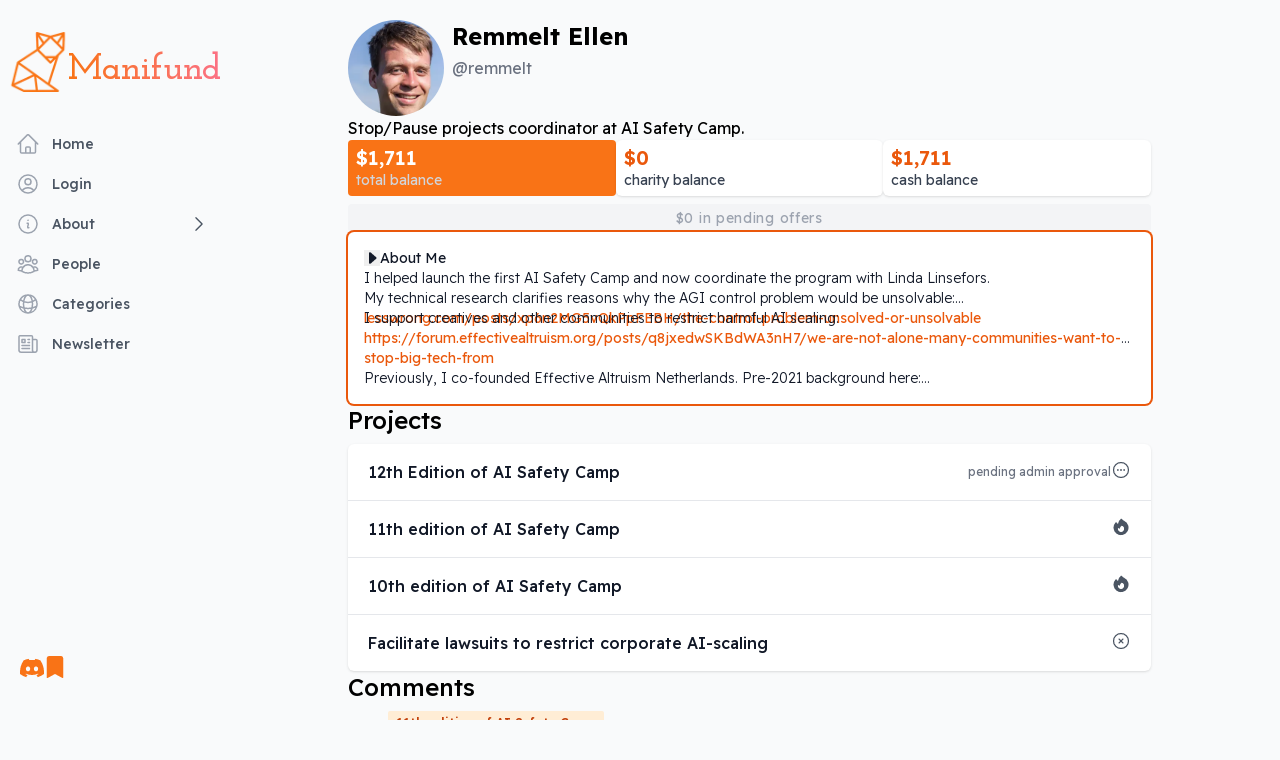

--- FILE ---
content_type: text/css; charset=utf-8
request_url: https://manifund.com/_next/static/css/c4cc9ab6602d3530.css
body_size: 598
content:
@font-face{font-family:__Readex_Pro_94ff67;font-style:normal;font-weight:160 700;font-display:swap;src:url(/_next/static/media/f952393b67d608ec-s.woff2) format("woff2");unicode-range:u+06??,u+0750-077f,u+0870-088e,u+0890-0891,u+0897-08e1,u+08e3-08ff,u+200c-200e,u+2010-2011,u+204f,u+2e41,u+fb50-fdff,u+fe70-fe74,u+fe76-fefc,u+102e0-102fb,u+10e60-10e7e,u+10ec2-10ec4,u+10efc-10eff,u+1ee00-1ee03,u+1ee05-1ee1f,u+1ee21-1ee22,u+1ee24,u+1ee27,u+1ee29-1ee32,u+1ee34-1ee37,u+1ee39,u+1ee3b,u+1ee42,u+1ee47,u+1ee49,u+1ee4b,u+1ee4d-1ee4f,u+1ee51-1ee52,u+1ee54,u+1ee57,u+1ee59,u+1ee5b,u+1ee5d,u+1ee5f,u+1ee61-1ee62,u+1ee64,u+1ee67-1ee6a,u+1ee6c-1ee72,u+1ee74-1ee77,u+1ee79-1ee7c,u+1ee7e,u+1ee80-1ee89,u+1ee8b-1ee9b,u+1eea1-1eea3,u+1eea5-1eea9,u+1eeab-1eebb,u+1eef0-1eef1}@font-face{font-family:__Readex_Pro_94ff67;font-style:normal;font-weight:160 700;font-display:swap;src:url(/_next/static/media/cc8b755e9c1ba115-s.woff2) format("woff2");unicode-range:u+0102-0103,u+0110-0111,u+0128-0129,u+0168-0169,u+01a0-01a1,u+01af-01b0,u+0300-0301,u+0303-0304,u+0308-0309,u+0323,u+0329,u+1ea0-1ef9,u+20ab}@font-face{font-family:__Readex_Pro_94ff67;font-style:normal;font-weight:160 700;font-display:swap;src:url(/_next/static/media/58c726479f69cacd-s.woff2) format("woff2");unicode-range:u+0100-02ba,u+02bd-02c5,u+02c7-02cc,u+02ce-02d7,u+02dd-02ff,u+0304,u+0308,u+0329,u+1d00-1dbf,u+1e00-1e9f,u+1ef2-1eff,u+2020,u+20a0-20ab,u+20ad-20c0,u+2113,u+2c60-2c7f,u+a720-a7ff}@font-face{font-family:__Readex_Pro_94ff67;font-style:normal;font-weight:160 700;font-display:swap;src:url(/_next/static/media/bd9c8c62ffadd9dd-s.p.woff2) format("woff2");unicode-range:u+00??,u+0131,u+0152-0153,u+02bb-02bc,u+02c6,u+02da,u+02dc,u+0304,u+0308,u+0329,u+2000-206f,u+20ac,u+2122,u+2191,u+2193,u+2212,u+2215,u+feff,u+fffd}@font-face{font-family:__Readex_Pro_Fallback_94ff67;src:local("Arial");ascent-override:92.30%;descent-override:23.07%;line-gap-override:0.00%;size-adjust:108.34%}.__className_94ff67{font-family:__Readex_Pro_94ff67,__Readex_Pro_Fallback_94ff67;font-style:normal}.__variable_94ff67{--font-readex-pro:"__Readex_Pro_94ff67","__Readex_Pro_Fallback_94ff67"}@font-face{font-family:__Josefin_Slab_90be9a;font-style:normal;font-weight:100 700;font-display:swap;src:url(/_next/static/media/795471c72dcab0ff-s.p.woff2) format("woff2");unicode-range:u+00??,u+0131,u+0152-0153,u+02bb-02bc,u+02c6,u+02da,u+02dc,u+0304,u+0308,u+0329,u+2000-206f,u+20ac,u+2122,u+2191,u+2193,u+2212,u+2215,u+feff,u+fffd}@font-face{font-family:__Josefin_Slab_Fallback_90be9a;src:local("Times New Roman");ascent-override:71.69%;descent-override:23.90%;line-gap-override:0.00%;size-adjust:104.62%}.__className_90be9a{font-family:__Josefin_Slab_90be9a,__Josefin_Slab_Fallback_90be9a;font-style:normal}.__variable_90be9a{--font-josefin-slab:"__Josefin_Slab_90be9a","__Josefin_Slab_Fallback_90be9a"}@font-face{font-family:__Satisfy_8b8a99;font-style:normal;font-weight:400;font-display:swap;src:url(/_next/static/media/d121c670c7edb705-s.p.woff2) format("woff2");unicode-range:u+00??,u+0131,u+0152-0153,u+02bb-02bc,u+02c6,u+02da,u+02dc,u+0304,u+0308,u+0329,u+2000-206f,u+20ac,u+2122,u+2191,u+2193,u+2212,u+2215,u+feff,u+fffd}@font-face{font-family:__Satisfy_Fallback_8b8a99;src:local("Arial");ascent-override:109.67%;descent-override:57.42%;line-gap-override:1.95%;size-adjust:85.21%}.__className_8b8a99{font-family:__Satisfy_8b8a99,__Satisfy_Fallback_8b8a99;font-weight:400;font-style:normal}.__variable_8b8a99{--font-satisfy-regular:"__Satisfy_8b8a99","__Satisfy_Fallback_8b8a99"}

--- FILE ---
content_type: text/x-component
request_url: https://manifund.com/projects/11th-edition-of-ai-safety-camp?_rsc=8hfae
body_size: 520
content:
1:I[4707,[],"default"]
2:I[36423,[],"default"]
0:["bu1SfEul5C61Yr9Bn3GzQ",[["children","projects",["projects",{"children":[["slug","11th-edition-of-ai-safety-camp","d"],{"children":["__PAGE__?{\"slug\":\"11th-edition-of-ai-safety-camp\"}",{}]}]}],["projects",{"children":null},[null,["$","$L1",null,{"parallelRouterKey":"children","segmentPath":["children","projects","children"],"error":"$undefined","errorStyles":"$undefined","errorScripts":"$undefined","template":["$","$L2",null,{}],"templateStyles":"$undefined","templateScripts":"$undefined","notFound":"$undefined","notFoundStyles":"$undefined"}]],null],["$L3",null]]]]
3:[["$","meta","0",{"name":"viewport","content":"width=device-width, initial-scale=1"}],["$","meta","1",{"charSet":"utf-8"}],["$","title","2",{"children":"11th edition of AI Safety Camp | Manifund"}],["$","meta","3",{"name":"description","content":"Cost-efficiently support new careers and new organisations in AI Safety."}],["$","meta","4",{"name":"robots","content":"index"}],["$","meta","5",{"property":"og:title","content":"11th edition of AI Safety Camp"}],["$","meta","6",{"property":"og:description","content":"Cost-efficiently support new careers and new organisations in AI Safety."}],["$","meta","7",{"property":"og:url","content":"https://manifund.org/projects/11th-edition-of-ai-safety-camp"}],["$","meta","8",{"property":"og:image:alt","content":"Project OpenGraph Image"}],["$","meta","9",{"property":"og:image:type","content":"image/png"}],["$","meta","10",{"property":"og:image","content":"https://manifund.com/projects/11th-edition-of-ai-safety-camp/opengraph-image?bc02cbf854031085"}],["$","meta","11",{"property":"og:image:width","content":"1200"}],["$","meta","12",{"property":"og:image:height","content":"630"}],["$","meta","13",{"property":"og:type","content":"website"}],["$","meta","14",{"name":"twitter:card","content":"summary_large_image"}],["$","meta","15",{"name":"twitter:title","content":"11th edition of AI Safety Camp"}],["$","meta","16",{"name":"twitter:description","content":"Cost-efficiently support new careers and new organisations in AI Safety."}],["$","meta","17",{"name":"twitter:image:alt","content":"Project OpenGraph Image"}],["$","meta","18",{"name":"twitter:image:type","content":"image/png"}],["$","meta","19",{"name":"twitter:image","content":"https://manifund.com/projects/11th-edition-of-ai-safety-camp/opengraph-image?bc02cbf854031085"}],["$","meta","20",{"name":"twitter:image:width","content":"1200"}],["$","meta","21",{"name":"twitter:image:height","content":"630"}],["$","link","22",{"rel":"icon","href":"/favicon.ico"}],["$","meta","23",{"name":"next-size-adjust"}]]


--- FILE ---
content_type: application/javascript; charset=utf-8
request_url: https://manifund.com/_next/static/chunks/213-a2c532b977b36443.js
body_size: 34996
content:
"use strict";(self.webpackChunk_N_E=self.webpackChunk_N_E||[]).push([[213,1533,23,640],{93583:function(e,t,n){n.d(t,{GrantVerdict:function(){return x}});var a=n(57437),r=n(52906),l=n(25533),s=n(39293),o=n(5158),i=n(3164),c=n(37390),u=n(99376),d=n(2265),m=n(75741);let f=["is outside of our scope in terms of cause area and mission.","is outside of our scope legally.","has downside risks that we believe make it net negative in expectation.","custom"],h=["AI safety (technical/scientific research)","AI safety (policy research and advocacy)","AI safety (education, outreach, and acceleration)","Biosecurity (technical/scientific research)","Biosecurity (policy research and advocacy)","Animal welfare","Poverty alleviation","Medical research","Public scientific research","Education","Charity education & advocacy","An established 501c3 charity","Other"];function x(e){let{projectId:t,lobbying:n,buttonContent:x}=e,[p,g]=(0,d.useState)(!1),[y,j]=(0,d.useState)(!0),[v,b]=(0,d.useState)(0),[w,N]=(0,d.useState)(""),[D,C]=(0,d.useState)("custom"),[S,_]=(0,d.useState)(!1),k=(0,u.useRouter)(),T=(0,s.sR)();return(0,d.useEffect)(()=>{y&&(null==T||T.commands.setContent(""))},[y]),(0,a.jsxs)(a.Fragment,{children:[(0,a.jsx)(r.zx,{onClick:()=>_(!0),size:x?"2xs":void 0,color:x?"light-orange":void 0,className:x?"flex items-center":void 0,children:null!=x?x:"\uD83D\uDD14"}),(0,a.jsx)(i.u,{open:S,setOpen:_,children:(0,a.jsxs)("div",{className:"p-3",children:[(0,a.jsx)("h1",{className:"text-lg font-semibold",children:"Grant verdict"}),n&&(0,a.jsx)("p",{children:"\uD83D\uDEA8 This project involves lobbying \uD83D\uDEA8"}),(0,a.jsxs)("div",{children:[(0,a.jsx)(c.Q,{value:y?"approve":"reject",onChange:e=>j("approve"===e),options:{approve:"Approve",reject:"Reject"}}),(0,a.jsxs)("div",{className:"my-5",children:[(0,a.jsx)("p",{children:"Reason for verdict:"}),(0,a.jsx)("p",{className:"text-sm text-gray-500",children:"This will be posted as an admin comment on the project page. Nothing will be posted if this is left empty."}),!y&&(0,a.jsx)("div",{className:"my-5",children:(0,a.jsxs)("fieldset",{className:"mt-2",children:[(0,a.jsx)("legend",{className:"sr-only",children:"Message choice"}),(0,a.jsx)("div",{className:"space-y-4",children:f.map(e=>(0,a.jsxs)(o.X,{className:"gap-2",children:[(0,a.jsx)("input",{type:"radio",value:e,defaultChecked:e===D,checked:e===D,className:"relative top-1 h-4 w-4 border-gray-300 text-orange-600 focus:ring-orange-600",onChange:()=>{C(e),null==T||T.commands.setContent("<p>Manifund has declined to fund this project because we believe it ".concat("custom"===e?"...":e,"</p>"))}}),(0,a.jsx)("label",{children:e})]},e))})]})}),(0,a.jsx)(l.H4,{editor:T}),y&&(0,a.jsxs)(a.Fragment,{children:[(0,a.jsx)("p",{children:"This grant benefits the public by funding:"}),(0,a.jsx)("div",{className:"mt-1 space-y-4",children:h.map(e=>(0,a.jsxs)(o.X,{className:"gap-2",children:[(0,a.jsx)("input",{type:"radio",id:e,value:e,checked:h[v]===e,className:"relative top-1 h-4 w-4 border-gray-300 text-orange-600 focus:ring-orange-600",onChange:()=>{b(h.indexOf(e)),N("Other"===e?"":e)}}),(0,a.jsx)("label",{htmlFor:e,children:e})]},e))}),"Other"===h[v]&&(0,a.jsx)(m.II,{placeholder:"Other public benefit",className:"mt-4 w-full",onChange:e=>N(e.target.value)})]})]})]}),(0,a.jsxs)(o.X,{className:"justify-between",children:[(0,a.jsx)(r.zx,{color:"gray-outline",loading:p,onClick:()=>{console.log(null==T?void 0:T.getJSON()),_(!1)},children:"Cancel"}),(0,a.jsx)(r.zx,{disabled:!w&&y,loading:p,onClick:async()=>{g(!0),await fetch("/api/issue-grant-verdict",{method:"POST",headers:{"Content-Type":"application/json"},body:JSON.stringify({approved:y,projectId:t,adminComment:(null==T?void 0:T.getHTML())==="<p></p>"?null:null==T?void 0:T.getJSON(),publicBenefit:y?w:null})}),g(!1),_(!1),k.refresh()},children:"Submit"})]})]})})]})}},20254:function(e,t,n){n.d(t,{ProjectDisplay:function(){return tM},K:function(){return tA}});var a=n(57437),r=n(84281),l=n(53730),s=n(5158),o=n(48546),i=n(22620),c=n(2265),u=n(25533),d=n(39293),m=n(15621),f=n(86402),h=n(52906),x=n(67083),p=n(71677),g=n(52817),y=n(52137),j=n(99376),v=n(54365),b=n(51818),w=n(81158);function N(e){let{project:t,comments:n,commenterContributions:r,userProfile:l,userCharityBalance:o,specialPrompt:i}=e,[u,d]=(0,c.useState)(null),f=n.filter(e=>null===e.replying_to),h=n.filter(e=>null!==e.replying_to);if(0===n.length&&!l)return(0,a.jsxs)("p",{className:"text-center italic text-gray-500",children:["No comments yet."," ",(0,a.jsx)("a",{href:"/login",className:"hover:underline",children:"Sign in"})," ","to create one!"]});let y=(function(e,t){let n=Object.fromEntries(e.map(e=>[e.id,{root:e,replies:[]}]));t.forEach(e=>{var t;n[null!==(t=e.replying_to)&&void 0!==t?t:0].replies.push(e)});let a=Object.values(n);return a.forEach(e=>{e.replies=(0,x.M)(e.replies,["created_at"])}),(0,p.X)(a,[e=>e.root.created_at],["desc"])})(f,h).map(e=>{let n=e=>(0,a.jsx)(g.Tooltip,{text:"Reply",children:(0,a.jsx)(m.Z,{className:"h-4 w-4 rotate-180 cursor-pointer stroke-2 text-gray-500 hover:text-gray-700",onClick:()=>d(e)})});return(0,a.jsx)("div",{className:"mt-6",children:(0,a.jsx)(s.X,{className:"w-full",children:(0,a.jsxs)("div",{className:"w-full",children:[(0,a.jsx)(w.s,{comment:e.root,commenter:e.root.profiles,rxns:e.root.comment_rxns,userId:null==l?void 0:l.id,userCharityBalance:o,commentHref:"/projects/".concat(t.slug,"?tab=comments#").concat(e.root.id),writtenByCreator:e.root.commenter===t.creator,contributionText:r[e.root.commenter],userProfile:l,children:l&&n(e.root)}),(0,a.jsxs)("div",{className:"relative",children:[(0,a.jsx)("div",{className:"absolute bottom-6 left-[62px] -z-10 h-full w-10 rounded-xl border-b-[3px] border-l-[3px]"}),e.replies.map(e=>(0,a.jsx)("div",{className:"relative ml-12 mt-1",children:(0,a.jsx)(w.s,{comment:e,commenter:e.profiles,rxns:e.comment_rxns,userId:null==l?void 0:l.id,userCharityBalance:o,commentHref:"/projects/".concat(t.slug,"?tab=comments#").concat(e.id),writtenByCreator:e.commenter===t.creator,contributionText:r[e.commenter],userProfile:l,children:l&&n(e)})},e.id))]}),((null==u?void 0:u.id)===e.root.id||(null==u?void 0:u.replying_to)===e.root.id)&&l&&(0,a.jsx)("div",{className:"ml-12 mt-1",children:(0,a.jsx)(D,{project:t,commenter:l,replyingTo:u,setReplyingTo:d})})]})})},e.root.id)});return(0,a.jsxs)("div",{children:[l&&(0,a.jsx)("div",{className:"mb-5",id:"main-write-comment",children:(0,a.jsx)(D,{project:t,commenter:l,specialPrompt:i})}),y]})}function D(e){let{project:t,commenter:n,replyingTo:r,setReplyingTo:l,onSubmit:o,specialPrompt:i}=e,m=!!l,x=r?{type:"doc",content:[{type:"paragraph",content:[{type:"mention",attrs:{id:r.commenter,label:r.profiles.username}},{text:" ",type:"text"}]}]}:"",p="CommentOn".concat(t.id).concat(r?"ReplyingTo".concat(r.id):""),g=(0,d.sR)(x,p,r?"Write your reply...":"Write a comment...","border-0 focus:!outline-none focus:ring-0 text-sm sm:text-md");(0,c.useEffect)(()=>{g&&!g.isDestroyed&&(r||i)&&g.commands.focus()},[r,i,g]);let w=(0,j.useRouter)(),[N,D]=(0,c.useState)(!1),C=async()=>{var e;if(null==g?void 0:null===(e=g.getText())||void 0===e?void 0:e.trim()){D(!0);let e=null==g?void 0:g.getJSON(),n=null==g?void 0:g.getHTML();if(!e||0===e.length||!g||!n)return;await fetch("/api/post-comment",{method:"POST",headers:{"Content-Type":"application/json"},body:JSON.stringify({content:e,projectId:t.id,replyingTo:(null==r?void 0:r.replying_to)?r.replying_to:null==r?void 0:r.id})}),l&&l(null),g.commands.clearContent(),o&&o(),D(!1),(0,b.r)(p),w.refresh()}};return(0,a.jsxs)(s.X,{className:"w-full gap-2",children:[(0,a.jsx)(y.Avatar,{username:n.username,avatarUrl:n.avatar_url,size:"sm",id:n.id}),(0,a.jsxs)("div",{className:(0,v.Z)("relative w-full overflow-hidden rounded-xl rounded-tl-sm bg-white p-0 shadow",i&&"shadow-[0_0px_10px_5px_rgb(249,115,22,0.5)]"),children:[i&&(0,a.jsx)("p",{className:"z-10 w-full bg-orange-500 text-center text-xs text-white",children:i}),(0,a.jsxs)(u.H4,{editor:g,children:[(0,a.jsx)("div",{className:"py-1","aria-hidden":"true",children:(0,a.jsx)("div",{className:"py-px",children:(0,a.jsx)("div",{className:"h-9"})})}),(0,a.jsxs)(s.X,{className:(0,v.Z)("absolute bottom-0 w-full items-center border-t border-t-gray-200 bg-white py-0.5 pl-3",m?"justify-between":"justify-end"),children:[m&&(0,a.jsx)("button",{onClick:()=>l(null),className:"text-sm text-gray-500 hover:cursor-pointer hover:text-gray-700",children:"Cancel"}),(0,a.jsx)(h.hU,{loading:N,onClick:async()=>{await C()},children:(0,a.jsx)(f.Z,{className:"h-6 w-6 text-gray-500 hover:cursor-pointer hover:text-orange-500"})})]})]})]})]})}var C=n(11533),S=n(80538),_=n(7694),k=n(71751),T=n(92797),O=n(76470),E=n(61601),Z=n(62691);let I={emerald:["bg-emerald-400","focus:outline-emerald-600/30 bg-emerald-600"],rose:["bg-rose-400","focus:outline-rose-600/30 bg-rose-600"],orange:["bg-orange-300","focus:outline-orange-500/30 bg-orange-500"],gray:["bg-gray-300","focus:outline-gray-500/30 bg-gray-500"]};function P(e){let{amount:t,onChange:n,min:r=0,max:l=100,step:s,marks:o,className:i,disabled:c,rangeColor:u="orange",trackColor:d="gray"}=e,[m,f]=I[u],[h,x]=I[d];return(0,a.jsxs)(Z.fC,{className:(0,v.Z)(i,"relative flex h-5 w-full touch-none select-none items-center"),value:[t],onValueChange:e=>{let[t]=e;return n(t)},min:r,max:l,step:s,disabled:c,children:[(0,a.jsx)(M,{trackClass:h,rangeClass:m,children:(0,a.jsx)("div",{className:"absolute left-2.5 right-2.5 h-full",children:null==o?void 0:o.map(e=>{let{value:n,label:r}=e;return(0,a.jsxs)("div",{className:"absolute top-1/2 -translate-x-1/2 -translate-y-1/2",style:{left:"".concat(n/l*100,"%")},children:[(0,a.jsx)("div",{className:(0,v.Z)(t>=n?f:x,"h-2 w-2 rounded-full")}),(0,a.jsx)("span",{className:"absolute left-1/2 top-4 -translate-x-1/2 text-xs text-gray-400",children:r})]},n)})})}),(0,a.jsx)(R,{className:(0,v.Z)(f,c?"!h-2 !w-2":"")})]})}let M=e=>{let{rangeClass:t,trackClass:n,children:r}=e;return(0,a.jsxs)(Z.fQ,{className:(0,v.Z)("relative h-1 grow rounded-full",n),children:[(0,a.jsx)(Z.e6,{className:(0,v.Z)(t,"absolute h-full rounded-full")}),r]})},R=e=>(0,a.jsx)(Z.bU,{className:(0,v.Z)(e.className,"relative block h-4 w-4 cursor-grab rounded-full outline outline-4 outline-transparent transition-colors active:cursor-grabbing")});var A=n(75741),F=n(42860),X=n(3164),z=n(21690);function U(e){let{bids:t,project:n,userSpendableFunds:r,userSellableShares:o,userProfile:i,activeAuction:c}=e;if(0===t.length)return(0,a.jsx)("p",{className:"text-center italic text-gray-500",children:"There are no bids on this project."});let u=t.filter(e=>"buy"===e.type||"assurance buy"===e.type),d=t.filter(e=>"sell"===e.type),m=t.filter(e=>"donate"===e.type);return(0,a.jsx)(s.X,{className:"w-full justify-center",children:(0,a.jsxs)("div",{className:"flex w-full flex-col",children:[(0,a.jsxs)(l.J,{children:[0!==u.length&&(0,a.jsx)("h1",{className:"text-xl",children:"Buy Offers"}),u.map(e=>(0,a.jsx)(J,{bid:e,project:n,userProfile:i,showValuation:!c,userSellableShares:o,userSpendableFunds:r},e.id))]}),(0,a.jsxs)(l.J,{children:[0!==d.length&&(0,a.jsx)("h1",{className:"text-xl",children:"Sell Offers"}),d.map(e=>(0,a.jsx)(J,{bid:e,userProfile:i,project:n,showValuation:!0,userSellableShares:o,userSpendableFunds:r},e.id))]}),(0,a.jsxs)(l.J,{children:[0!==m.length&&(0,a.jsx)("h1",{className:"text-xl",children:"Donation Offers"}),m.map(e=>(0,a.jsx)(J,{bid:e,project:n,userProfile:i,showValuation:!1},e.id))]})]})})}function J(e){let{bid:t,showValuation:n,project:r,userProfile:l,userSpendableFunds:o,userSellableShares:i}=e,c=l&&t.bidder!==l.id&&"assurance buy"!==t.type&&"donate"!==t.type;return(0,a.jsxs)("div",{className:"grid w-full grid-cols-3 items-center gap-3 rounded p-3 text-sm hover:bg-gray-200",children:[(0,a.jsx)(s.X,{className:"justify-start",children:(0,a.jsx)(S.Ro,{profile:t.profiles})}),(0,a.jsx)(s.X,{className:"items-center justify-end",children:n?(0,a.jsxs)("div",{children:[(0,k.lb)(t.amount)," ",(0,a.jsx)("span",{className:"text-gray-500",children:" @ "}),(0,k.lb)(t.valuation),(0,a.jsx)("span",{className:"text-gray-500",children:" valuation"})]}):(0,a.jsx)("div",{children:(0,k.lb)(t.amount)})}),(0,a.jsxs)(s.X,{className:"items-center justify-end gap-2",children:[(0,a.jsx)("span",{className:"hidden text-right text-gray-500 sm:block",children:(0,z.Z)(new Date(t.created_at),{addSuffix:!0})}),l&&t.bidder===l.id&&(0,a.jsx)(B,{bidId:t.id}),c&&r&&(0,a.jsx)(L,{bid:t,project:r,userId:l.id,userSpendableFunds:null!=o?o:0,userSellableShares:null!=i?i:0})]})]})}function L(e){let{bid:t,project:n,userId:r,userSpendableFunds:l,userSellableShares:s}=e,[o,i]=(0,c.useState)(!1),[u,d]=(0,c.useState)(!1),m=s/C.cO*t.valuation,[f,x]=(0,c.useState)(Math.min("buy"===t.type?m:l,t.amount)),[p,g]=(0,c.useState)(!1),y=!!f&&f<=(null!=l?l:0),v=(null!=f?f:0)/t.valuation*C.cO<=(null!=s?s:0),b=[{value:0,label:"$0"},{value:25,label:"".concat((0,k.lb)(t.amount/4))},{value:50,label:"".concat((0,k.lb)(t.amount/2))},{value:75,label:"".concat((0,k.lb)(t.amount/4*3))},{value:100,label:"".concat((0,k.lb)(t.amount))}],w=(0,j.useRouter)(),N=null;return"buy"!==t.type||v?"sell"!==t.type||y?!f||f<=0?N="You must trade over $0.":f>t.amount?N="You can only trade up to the amount offered: ".concat((0,k.HN)(f/t.valuation*100),"% for ").concat((0,k.lb)(f),"."):p||n.creator!==r||"buy"!==t.type||(N="Confirm that you understand the terms of this trade."):N="You don't have enough funds to make this trade. If all of the buy bids you have already placed are accepted, you will only have ".concat((0,k.lb)(l)," left."):N="You don't hold enough equity to make this trade. If all of the sell offers you have already placed are accepted, you will only have ".concat((0,k.HN)(s/C.cO*100),"% left."),(0,a.jsxs)("div",{children:[(0,a.jsx)(h.zx,{className:"w-14 text-xs",onClick:()=>{i(!0)},disabled:"sell"===t.type&&0===l||"buy"===t.type&&0===s,children:"buy"===t.type?"Sell":"Buy"}),(0,a.jsxs)(X.u,{open:o,setOpen:i,children:[(0,a.jsxs)("div",{children:[(0,a.jsx)("div",{className:"mx-auto flex h-12 w-12 items-center justify-center rounded-full bg-orange-100",children:(0,a.jsx)(O.Z,{className:"h-6 w-6 text-orange-600","aria-hidden":"true"})}),(0,a.jsxs)("div",{className:"mt-3 text-center sm:mt-5",children:[(0,a.jsx)(T.V.Title,{as:"h3",className:"text-base font-semibold leading-6 text-gray-900",children:"Select trade amount"}),(0,a.jsx)("div",{className:"mt-2",children:(0,a.jsx)("p",{className:"text-sm text-gray-500",children:"Choose what portion of this offer to accept."})}),(0,a.jsx)("div",{className:"mt-5 flex justify-center",children:(0,a.jsxs)("div",{className:"flex w-11/12 justify-center gap-2",children:[(0,a.jsx)("p",{className:"relative top-3",children:"$"}),(0,a.jsx)(A._Z,{className:"w-1/3",amount:f,onChangeAmount:x}),(0,a.jsx)(P,{marks:b,amount:(null!=f?f:0)/t.amount*100,onChange:e=>x(e*t.amount/100),step:5})]})}),n.creator===r&&(0,a.jsxs)("div",{className:"mb-3 flex",children:[(0,a.jsx)(A.XZ,{id:"terms","aria-describedby":"terms-description",name:"terms",checked:p,onChange:()=>g(!p)}),(0,a.jsxs)("div",{className:"ml-3 text-sm leading-6",children:[(0,a.jsx)("label",{htmlFor:"terms",className:"font-medium text-gray-900",children:"I understand"})," ",(0,a.jsxs)("span",{id:"terms-description",className:"text-gray-500",children:[(0,a.jsx)("span",{className:"sr-only",children:"I understand "}),"that by making this trade, I am agreeing to pay"," ",(0,k.HN)((null!=f?f:0)/t.valuation*100),"% of any prize money this project wins to Manifund, which will be distributed to the investor who holds these shares."]})]})]})]})]}),(0,a.jsx)("div",{className:"text-center text-red-500",children:N}),(0,a.jsxs)("div",{className:"sm:flex-2 mt-5 flex flex-col gap-3 sm:mt-6 sm:flex-row",children:[(0,a.jsx)(h.zx,{type:"button",color:"gray",className:"inline-flex w-full justify-center sm:col-start-1",onClick:()=>i(!1),children:"Cancel"}),(0,a.jsx)(h.zx,{type:"button",className:"sm:flex-2 inline-flex w-full justify-center",loading:u,disabled:null!==N,onClick:async()=>{d(!0);let e=await fetch("/api/trade-with-limit",{method:"POST",headers:{"Content-Type":"application/json"},body:JSON.stringify({oldBidId:t.id,numDollarsInTrade:f})});await e.json(),d(!1),i(!1),w.refresh()},children:"".concat("buy"===t.type?"Sell":"Buy"," ").concat((0,k.HN)((null!=f?f:0)/t.valuation*100),"% for ").concat((0,k.lb)(null!=f?f:0))})]})]})]})}function B(e){let{bidId:t}=e,[n,r]=(0,c.useState)(!1),[l,s]=(0,c.useState)(!1),{supabase:o}=(0,F.$)(),i=(0,j.useRouter)();return(0,a.jsxs)("div",{children:[(0,a.jsx)(h.zx,{className:"w-14 bg-rose-500 text-xs hover:bg-rose-600",onClick:()=>{r(!0)},children:"Delete"}),(0,a.jsxs)(X.u,{open:n,setOpen:r,children:[(0,a.jsxs)("div",{children:[(0,a.jsx)("div",{className:"mx-auto flex h-12 w-12 items-center justify-center rounded-full bg-rose-100",children:(0,a.jsx)(E.Z,{className:"h-6 w-6 text-rose-600","aria-hidden":"true"})}),(0,a.jsx)("div",{className:"mt-3 text-center sm:mt-5",children:(0,a.jsx)(T.V.Title,{as:"h3",className:"text-base font-semibold leading-6 text-gray-900",children:"Are you sure you want to delete this offer?"})})]}),(0,a.jsxs)("div",{className:"sm:flex-2 mt-5 flex flex-col gap-3 sm:mt-6 sm:flex-row",children:[(0,a.jsx)(h.zx,{type:"button",color:"gray",className:"inline-flex w-full justify-center sm:col-start-1",onClick:()=>r(!1),children:"Cancel"}),(0,a.jsx)(h.zx,{type:"button",className:"sm:flex-2 inline-flex w-full justify-center bg-rose-500 hover:bg-rose-600",loading:l,onClick:async()=>{await (0,_.Qc)(o,t),s(!1),r(!1),i.refresh()},children:"Delete offer"})]})]})]})}var V=n(88417),H=n(48034);function Y(e){let{shareholders:t,creator:n,txns:r,projectId:o,usingAmm:i}=e,c=t.filter(e=>"amm"!==e.profile.type),u=r.filter(e=>e.from_id===o||e.to_id===o),[d,m]=(0,V.WP)(u,o),f=(0,p.X)(c,["numShares"],["desc"]);return(0,a.jsx)(s.X,{className:"w-full justify-center",children:(0,a.jsxs)(l.J,{className:"w-full max-w-md sm:max-w-2xl",children:[f.map(e=>{var t,r;return(0,a.jsxs)(s.X,{className:(0,v.Z)("justify-between rounded p-3 hover:bg-gray-200",(null===(t=e.profile)||void 0===t?void 0:t.id)===n.id&&"bg-orange-100 hover:bg-orange-200"),children:[(0,a.jsx)(S.Ro,{profile:e.profile})," ",(0,k.Np)(e.numShares/C.cO*100,4),"%"]},null===(r=e.profile)||void 0===r?void 0:r.id)}),i&&(0,a.jsxs)("span",{className:"my-5 text-sm text-gray-500",children:["The automated market maker currently holds"," ",(0,k.T3)(d/C.cO)," equity and"," ",(0,k.Iv)(m),". Those assets will be returned to the founder when the project closes."]}),(0,a.jsx)(W,{txns:r,creatorId:n.id})]})})}function q(e){let{trader:t,isCreator:n,amountUSD:r,equityPortion:l,createdAt:o,isBuying:i}=e;return(0,a.jsx)(s.X,{className:"justify-center",children:(0,a.jsxs)("div",{className:"grid w-full max-w-md grid-cols-2 justify-between gap-3 rounded p-3 text-sm hover:bg-gray-200 sm:max-w-2xl sm:grid-cols-3",children:[(0,a.jsx)(S.Ro,{profile:t,creatorBadge:n}),(0,a.jsxs)(s.X,{className:"justify-end gap-1",children:[(0,a.jsx)("span",{className:"text-gray-500",children:i?"bought":"sold"}),(0,k.T3)(l),(0,a.jsx)("span",{className:"text-gray-500",children:"for"}),(0,k.Iv)(r)]}),(0,a.jsx)("span",{className:"hidden text-right text-gray-500 sm:block",children:(0,z.Z)(new Date(o),{addSuffix:!0})})]})})}function W(e){let{txns:t,creatorId:n}=e,r=t.filter(e=>"user to user trade"===e.type||"user to amm trade"===e.type),l=(0,i.qr)(r),s=(0,p.X)(l,[e=>e[0].created_at],["desc"]).flatMap(e=>{var t,r,l;let s=e.find(e=>"USD"===e.token),o=e.find(e=>"USD"!==e.token),i=null!==(t=null==s?void 0:s.amount)&&void 0!==t?t:0,c=(null!==(r=null==o?void 0:o.amount)&&void 0!==r?r:1)/C.cO;if("user to user trade"===e[0].type)return e.map(e=>(0,a.jsx)(q,{trader:e.profiles,equityPortion:c,createdAt:e.created_at,amountUSD:i,isCreator:e.from_id===n,isBuying:"USD"===e.token},e.id));{let t=null===(l=e.find(e=>e.from_id!==e.project))||void 0===l?void 0:l.profiles;return(0,a.jsx)(q,{trader:t,equityPortion:c,createdAt:e[0].created_at,amountUSD:i,isCreator:t.id===n,isBuying:(null==s?void 0:s.from_id)===t.id},e[0].id)}});return(0,a.jsxs)("div",{children:[(0,a.jsx)(H.i,{header:"Trade history"}),s]})}var K=n(24115),$=n(75699),G=n(94741),Q=n(53985),ee=n(50618);function et(e){let{similarProjects:t}=e;if(0===t.length)return(0,a.jsx)("div",{className:"py-8 text-center text-gray-500",children:"No similar projects found yet. Check back later!"});let n=t.map(e=>({project:e,valuation:(0,i.AE)(e)}));return(0,a.jsx)(l.J,{className:"gap-4",children:(0,a.jsx)("div",{className:"grid grid-cols-1 gap-4 lg:grid-cols-2",children:n.map(e=>{let{project:t,valuation:n}=e;return(0,a.jsx)(ee.t,{project:t,valuation:n},t.id)})})})}function en(e){var t;let{project:n,comments:r,bids:l,txns:s,userCharityBalance:o,userSpendableFunds:c,userSellableShares:u,userProfile:d,specialCommentPrompt:m,activeAuction:f,similarProjects:h}=e,x=(null!==(t=(0,j.useSearchParams)())&&void 0!==t?t:new URLSearchParams).get("tab"),p=n.profiles,g=("active"===n.stage||"complete"===n.stage)&&"cert"===n.type?function(e){let t=(0,i.qr)(e),n=Object.fromEntries(e.flatMap(e=>[[e.from_id,{numShares:0}],[e.to_id,{numShares:0}]]));for(let e of t)for(let t of e)"USD"===t.token&&t.from_id?n[t.from_id].profile=t.profiles:(n[t.to_id].numShares+=t.amount,t.from_id&&(n[t.from_id].numShares-=t.amount,n[t.from_id].profile=t.profiles));let a=Object.values(n);return a.forEach(e=>{e.numShares=Math.round(e.numShares)}),a.filter(e=>!!e.profile)}(s):void 0,y=function(e,t,n,a){let r=(0,G.j)(e.map(e=>e.commenter)),l=Object.fromEntries(r.map(e=>[e,""]));return r.forEach(e=>{if(a){let t=a.find(t=>t.profile.id===e);t&&(l[e]="holds ".concat((0,k.T3)(t.numShares/C.cO)))}if(!l[e]&&n){let t=n.filter(t=>t.from_id===e&&"USD"===t.token&&!t.bundle).reduce((e,t)=>e+t.amount,0);t>0&&(l[e]="donated ".concat((0,k.Iv)(t)))}if(!l[e]){let n=t.filter(t=>"pending"===t.status&&t.bidder===e),a=n.sort((e,t)=>(0,Q.Z)(new Date(e.created_at),new Date(t.created_at)))[0];if(a){let t=(0,k.Iv)(n.reduce((e,t)=>e+t.amount,0));l[e]="donate"===a.type||"buy"===a.type||"assurance buy"===a.type?"offering ".concat(t):"selling at ".concat((0,k.Iv)(a.valuation))}}}),l}(r,l,s,g),v=[{name:"Comments",id:"comments",count:r.length,display:(0,a.jsx)(N,{project:n,comments:r,userProfile:d,userCharityBalance:o,commenterContributions:y,specialPrompt:m})}];if(("active"===n.stage||"complete"===n.stage)&&"cert"===n.type||"proposal"===n.stage){let e=l.filter(e=>"assurance sell"!==e.type);v.push({name:"Offers",id:"bids",count:e.length,display:(0,a.jsx)(U,{bids:e,project:n,userProfile:d,userSpendableFunds:c,userSellableShares:u,activeAuction:f})})}if(g&&v.push({name:"Shareholders",id:"shareholders",count:g.length,display:(0,a.jsx)(Y,{shareholders:g,creator:p,txns:s,projectId:n.id,usingAmm:!!n.amm_shares&&n.amm_shares>0})}),("active"===n.stage||"complete"===n.stage)&&"grant"===n.type){let e=s.filter(e=>"project donation"===e.type);v.push({name:"Donations",id:"donations",count:e.length,display:(0,a.jsx)($.DonationsHistory,{donations:e})})}let b=null==h?void 0:h.filter(e=>e.similarity>.6);return(null==b?void 0:b.length)&&v.push({name:"Similar",id:"similar",count:b.length,display:(0,a.jsx)(et,{similarProjects:b})}),(0,a.jsx)(K.m,{tabs:v,currentTabId:x})}var ea=n(11716);function er(e){let{project:t,raised:n,valuation:r,minimum:l}=e;return(0,a.jsxs)("div",{className:(0,v.Z)("mt-2","cert"===t.type&&["draft","proposal"].includes(t.stage)?"grid grid-cols-2 gap-y-5 lg:flex lg:justify-between":"flex justify-between"),children:[(0,a.jsx)(ea.k,{value:(0,k.Iv)(n),label:"raised"}),["draft","proposal"].includes(t.stage)&&(0,a.jsx)(ea.k,{value:(0,k.Iv)(l),label:"minimum funding"}),["draft","proposal","active"].includes(t.stage)&&(0,a.jsx)(ea.k,{value:(0,k.Iv)(t.funding_goal),label:"funding goal"}),"cert"===t.type&&(0,a.jsx)(ea.k,{value:(0,k.Iv)(r),label:["draft","proposal"].includes(t.stage)?"minimum valuation":"valuation"})]})}var el=n(52871),es=n(58180);function eo(e){let{approved:t,signedAgreement:n,projectSlug:r,reachedMinFunding:l}=e;return(0,a.jsxs)(s.X,{role:"list",className:"relative mb-5 w-full justify-between gap-2 rounded-xl border border-gray-300",children:[(0,a.jsx)("p",{className:"absolute -top-2 left-2 bg-gray-50 px-2 text-xs text-gray-500",children:"Funding requirements"}),[{name:"Sign grant agreement",complete:n,href:"/projects/".concat(r,"/agreement")},{name:"Reach min funding",complete:l,href:null},{name:"Get Manifund approval",complete:t,href:null}].map(e=>(0,a.jsx)(s.X,{className:"relative px-2",children:e.complete?(0,a.jsx)(s.X,{className:"w-full items-center",children:(0,a.jsxs)(s.X,{className:"items-center py-3 text-xs",children:[(0,a.jsx)(s.X,{className:"h-4 w-4 items-center justify-center rounded-full bg-orange-600",children:(0,a.jsx)(el.Z,{className:"h-3 w-4 text-white","aria-hidden":"true"})}),e.href?(0,a.jsx)("a",{href:e.href,className:"ml-2  text-gray-900",children:e.name}):(0,a.jsx)("span",{className:"ml-2 text-gray-900",children:e.name})]})}):(0,a.jsx)(s.X,{className:"items-center",children:(0,a.jsxs)(s.X,{className:"items-center py-3 text-xs",children:[(0,a.jsx)(s.X,{className:"flex h-4 w-4 items-center justify-center rounded-full border-2 border-gray-300",children:(0,a.jsx)(es.Z,{className:"h-4 w-4 text-gray-300","aria-hidden":"true"})}),e.href?(0,a.jsx)("a",{href:e.href,className:"ml-2 text-gray-500 hover:underline",children:e.name}):(0,a.jsx)("span",{className:"ml-2 text-gray-500",children:e.name})]})})},e.name))]})}var ei=n(34682),ec=n(69829);function eu(e){let{projectId:t,votes:n,setCommentPrompt:r,userId:s}=e,o=n.find(e=>e.voter_id===s),i=o?o.magnitude:0,[u,d]=(0,c.useState)(null),m=(0,j.useRouter)(),f=null!=u?u:i,h=async e=>{s&&(d(f===e?0:e),await fetch("/api/vote",{method:"POST",headers:{"Content-Type":"application/json"},body:JSON.stringify({projectId:t,newMagnitude:f===e?0:e})}),f!==e&&(tA(m),r("why did you ".concat(e>0?"up":"down","vote?"))))};return(0,a.jsxs)(l.J,{className:"relative items-center gap-2",children:[(0,a.jsx)(ei.Z,{className:(0,v.Z)("h-8 w-8 stroke-2",f>0?"text-orange-500":" text-gray-400",s&&"cursor-pointer"),onClick:async()=>await h(1)}),(0,a.jsx)("span",{className:"absolute top-6 text-gray-400",children:n.filter(e=>e.voter_id!==s).reduce((e,t)=>t.magnitude+e,0)+f}),(0,a.jsx)(ec.Z,{className:(0,v.Z)("h-8 w-8 stroke-2",f<0?"text-orange-500":" text-gray-400",s&&"cursor-pointer"),onClick:async()=>await h(-1)})]})}var ed=n(95201),em=n(61251),ef=n(51023);let eh=[{label:"Buy",id:"buy",buttonColor:"emerald",cardClass:"bg-emerald-50"},{label:"Sell",id:"sell",buttonColor:"rose",cardClass:"bg-rose-50"}];function ex(e){let{ammTxns:t,projectId:n,userSpendableFunds:r,userSellableShares:l,signedIn:o}=e,i=!!t,[u,d]=(0,c.useState)(null),[m,f]=(0,c.useState)(!1);return o?(0,a.jsxs)(a.Fragment,{children:[(0,a.jsxs)(s.X,{className:"mb-3 w-full justify-between gap-3 font-semibold",children:[i&&eh.map(e=>(0,a.jsx)(h.zx,{color:u!==e.id||m?"".concat(e.buttonColor,"-outline"):e.buttonColor,className:"w-full",onClick:()=>{d(u!==e.id||m?e.id:null),f(!1)},children:e.label},e.id)),(0,a.jsx)(h.zx,{color:m?"orange":"orange-outline",className:(0,v.Z)(i?"w-32":"w-full"),onClick:()=>{f(!m),d(null)},children:i?(0,a.jsx)(em.Z,{className:"h-5 w-5"}):"Make a trade offer"})]}),(null!==u||m)&&(0,a.jsx)(ep,{modeId:u,setModeId:m?d:void 0,ammTxns:t,projectId:n,userSpendableFunds:r,userSellableShares:l})]}):(0,a.jsx)(ef.$,{buttonText:"Sign in to trade"})}function ep(e){let{modeId:t,setModeId:n,ammTxns:r,projectId:o,userSpendableFunds:i,userSellableShares:u}=e,d=!!r,[m,f]=(0,c.useState)(),[x,p]=(0,c.useState)(),[y,b]=d?(0,V.WP)(r,o):[0,0],[w,N]=(0,c.useState)(!1),D=(0,j.useRouter)(),S=eh.find(e=>e.id===t),_=!!n;if(!_&&!d)return(0,a.jsx)("span",{className:"text-center text-sm text-rose-600",children:"Something went wrong."});let T=_?x:(0,V.rx)(null!=m?m:0,y,b,"buy"===t),O=_?(0,V.$W)(b*y,null!=x?x:0):y,E=_?b*y/O:b,Z="buy"===t?_?(null!=m?m:0)/(null!=x?x:1):(0,V.yp)(null!=m?m:0,O,E)/C.cO:(null!=m?m:0)/C.cO,I="buy"===t?m:_?(null!=m?m:0)/C.cO*(null!=x?x:0):(0,V.od)(null!=m?m:0,O,E),P=async()=>{N(!0),await fetch("/api/trade-with-amm",{method:"POST",headers:{"Content-Type":"application/json"},body:JSON.stringify({projectId:o,amount:m,buying:"buy"===t,valuation:_?x:void 0})}),f(0),N(!1),D.refresh()},M=(0,V.mX)(t,y,b,i,u,_,x,I,Z);return(0,a.jsxs)("div",{className:(0,v.Z)("flex flex-col gap-4 rounded-md p-4",_?"bg-orange-50":null==S?void 0:S.cardClass),children:[_&&(0,a.jsxs)("div",{className:"flex flex-col justify-between gap-3 sm:flex-row",children:[(0,a.jsxs)(s.X,{className:"items-center gap-2",children:[(0,a.jsx)("label",{className:"text-sm text-gray-600",children:"Valuation (USD):"}),(0,a.jsx)(A._Z,{className:"w-24",onChangeAmount:p,amount:x})]}),(0,a.jsxs)(s.X,{className:"items-center gap-2",children:[(0,a.jsx)("label",{className:"text-sm text-gray-600",children:"Mode:"}),eh.map(e=>(0,a.jsx)(h.zx,{color:t===e.id?e.buttonColor:"".concat(e.buttonColor,"-outline"),className:"w-24 font-semibold",onClick:()=>{n(t===e.id?null:e.id)},children:e.label},e.id))]})]}),"buy"===t&&(0,a.jsx)(ey,{isLimitOrder:_,userSpendableFunds:i,amount:m,setAmount:f}),"sell"===t&&(0,a.jsx)(ej,{isLimitOrder:_,userSellableShares:u,amount:m,setAmount:f}),(0,a.jsxs)(s.X,{className:"m-auto justify-between gap-32",children:["buy"===t&&(!_||!!x)&&(0,a.jsxs)(l.J,{children:[(0,a.jsx)("label",{className:"text-xs text-gray-600",children:"Equity"}),(0,a.jsx)("span",{className:"font-semibold",children:(0,k.T3)(Z)})]}),"sell"===t&&(!_||!!x)&&(0,a.jsxs)(l.J,{children:[(0,a.jsx)("label",{className:"text-xs text-gray-600",children:"Payout"}),(0,a.jsx)("span",{className:"font-semibold",children:(0,k.Iv)(null!=I?I:0)})]}),t&&(!_||!!x)&&(0,a.jsxs)(l.J,{children:[(0,a.jsx)("label",{className:"text-xs text-gray-600",children:"Valuation after trade"}),(0,a.jsx)("span",{className:"font-semibold",children:(0,k.Iv)(null!=T?T:0)})]})]}),(0,a.jsx)(g.Tooltip,{text:M,children:(0,a.jsx)(h.zx,{color:_?"orange":null==S?void 0:S.buttonColor,className:"w-full font-semibold",disabled:!!M,loading:w,onClick:P,children:eg(null!=I?I:0,Z,_,null==S?void 0:S.label,_?x:void 0)})})]})}let eg=(e,t,n,a,r)=>"".concat(null!=a?a:""," ").concat(n?"limit order":"",": ").concat(isNaN(t)?"0%":(0,k.T3)(t)," for ").concat((0,k.Iv)(e)," ").concat(r?"at ".concat((0,k.Iv)(r)," valuation"):"");function ey(e){let{isLimitOrder:t,userSpendableFunds:n,amount:r,setAmount:l}=e;if(n<=0)return(0,a.jsx)("div",{className:"text-center text-sm text-gray-600",children:"You don't have any funds to buy with. Add funds to your account through your profile page."});let o=Math.min(n,100);return(0,a.jsxs)("div",{children:[(0,a.jsx)("label",{className:"text-sm text-gray-600",children:"Amount (USD)"}),(0,a.jsxs)(s.X,{className:"w-full items-center gap-4",children:[(0,a.jsx)(A._Z,{amount:r,className:"w-1/3",onChangeAmount:l}),(0,a.jsx)(P,{amount:(null!=r?r:0)/o*100,step:.01,rangeColor:t?"orange":"emerald",marks:[{value:0,label:"$0"},{value:25,label:(0,k.lb)(o/4)},{value:50,label:(0,k.lb)(o/2)},{value:75,label:(0,k.lb)(o/4*3)},{value:100,label:(0,k.lb)(o)}],onChange:e=>{l(e*o/100)}})]})]})}function ej(e){let{isLimitOrder:t,userSellableShares:n,amount:r,setAmount:l}=e;return n<=0?(0,a.jsx)("div",{className:"text-center text-sm text-gray-600",children:"You don't have any shares to sell."}):(0,a.jsxs)("div",{children:[(0,a.jsx)("label",{className:"text-sm text-gray-600",children:"Amount (% equity)"}),(0,a.jsxs)(s.X,{className:"w-full items-center gap-4",children:[(0,a.jsx)(A._Z,{amount:(null!=r?r:0)/C.cO*100,className:"w-1/3",maxLength:4,onChangeAmount:e=>l(Number(e)/100*C.cO)}),(0,a.jsx)(P,{amount:(null!=r?r:0)/n*100,step:.01,rangeColor:t?"orange":"rose",marks:[{value:0,label:"0%"},{value:25,label:"".concat((0,k.T3)(n/4/C.cO))},{value:50,label:"".concat((0,k.T3)(n/2/C.cO))},{value:75,label:"".concat((0,k.T3)(n/4*3/C.cO))},{value:100,label:"".concat((0,k.T3)(n/C.cO))}],onChange:e=>{l(e*n/100)}})]})]})}var ev=n(87496),eb=n(71878),ew=n(53072),eN=n(94429);function eD(e){var t;let{project:n,minValuation:r,offerSizePortion:o,maxBuy:i,activeAuction:u,signedIn:d}=e,[m,f]=(0,c.useState)(0),[x,p]=(0,c.useState)(r),[y,v]=(0,c.useState)(!1),b=o*(null!=x?x:r),w=new Date("".concat(n.auction_close,"T23:59:59-07:00")),N=new Date,D=(0,eb.Z)(N,w),C=(0,j.useRouter)(),S=null;m?x?m&&m>i?S="You don't have enough funds to buy $".concat(m,". You can buy up to $").concat(i," worth."):m&&m>b&&(S="You can't buy more than ".concat((0,k.T3)(o)," of the project.")):S="Please enter a valuation.":S="Please enter an amount.";let _=async()=>{v(!0),await fetch("/api/place-bid",{method:"POST",headers:{"Content-Type":"application/json"},body:JSON.stringify({projectId:n.id,valuation:x,amount:m,type:"assurance buy"})}),f(0),v(!1),C.refresh()};return(0,a.jsxs)(ev.Z,{className:"flex flex-col gap-3",children:[(0,a.jsxs)("div",{children:[(0,a.jsxs)(s.X,{className:"justify-between",children:[(0,a.jsx)("h2",{className:"text-lg font-bold",children:"Place a buy offer"}),(0,a.jsx)(eN.K,{closeDate:null!==(t=n.auction_close)&&void 0!==t?t:""})]}),(0,a.jsxs)("p",{className:"text-sm text-gray-500",children:["Offer to buy equity directly from the founder at"," ",u?"or above the minimum valuation":"the initial valuation",". This order will only go through once"," ",u?"the auction closes on ".concat((0,ew.Z)(new Date("".concat(n.auction_close,"T12:00:00Z")),"MM/dd/yyyy"),", if at that time the founder has received enough buy offers to cover their minimum costs."):"the founder has received enough buy offers to cover their minimum costs."]})]}),d&&D&&(0,a.jsxs)(a.Fragment,{children:[i>0?(0,a.jsxs)(l.J,{className:"gap-2",children:[u&&(0,a.jsxs)(l.J,{children:[(0,a.jsx)("label",{className:"font-medium",children:"Valuation"}),(0,a.jsxs)(s.X,{className:"items-center gap-2",children:["$",(0,a.jsx)(A._Z,{amount:x,onChangeAmount:p,error:x?x<r:void 0,errorMessage:"Valuation must be at least $".concat(r,"."),placeholder:"".concat((0,k.lb)(r),"+"),className:"w-32"})]})]}),(0,a.jsxs)(l.J,{children:[(0,a.jsx)("label",{className:"font-medium",children:"Amount"}),(0,a.jsxs)(s.X,{className:"w-full items-center gap-2",children:["$",(0,a.jsx)(A._Z,{amount:m,placeholder:"100",onChangeAmount:f,className:"w-24 max-w-full"}),(0,a.jsx)(P,{amount:null!=m?m:0,onChange:f,min:0,max:b,marks:[{label:(0,k.T3)(0),value:0},{label:(0,k.T3)(o/4),value:b/4},{label:(0,k.T3)(o/2),value:b/2},{label:(0,k.T3)(o/4*3),value:b/4*3},{label:(0,k.T3)(o),value:b}]})]})]})]}):(0,a.jsx)("span",{className:"w-full text-center italic text-gray-600",children:"You have no spendable funds. Add money to your account through your profile page."}),(0,a.jsx)(s.X,{className:"justify-end gap-2",children:(0,a.jsx)(g.Tooltip,{text:null!=S?S:"",children:(0,a.jsxs)(h.zx,{onClick:_,className:"font-semibold",disabled:!m||null!==S,loading:y,children:["Buy ",(0,k.T3)(x?(null!=m?m:0)/x:0)," ","at ",(0,k.Iv)(null!=x?x:0)," valuation"]})})})]}),!d&&D&&(0,a.jsx)(ef.$,{className:"w-full",buttonText:"Sign in to place a buy offer"}),!D&&(0,a.jsx)("span",{className:"w-full text-center italic text-gray-600",children:"This project has reached its deadline and is no longer accepting offers while it completes its other funding requirements."})]})}var eC=n(97679),eS=n(93330),e_=n(94534),ek=n(59570),eT=n(54308),eO=n(96189),eE=n(58521),eZ=n(76951),eI=n(82265);let eP=(e,t)=>{if(e.length<2||t<=0)return e;let n=e[0].x,a=Math.ceil((e[e.length-1].x-n)/t),r=[],l=e[0];for(let s=0;s<t;s++){let t=n+s*a,o=t+a,i=e.filter(e=>e.x>=t&&e.x<o);if(0===i.length)r.push({...l,x:o});else if(i.length<=3)l=i[i.length-1],r.push(...i);else{l=i[i.length-1],i.sort((e,t)=>e.y-t.y);let e=i[0],t=i[i.length-1],n=i[Math.floor(i.length/2)];r.push(...[e,t,n].sort((e,t)=>e.x-t.x))}}return r},eM=(e,t,n)=>{let a=Math.max(e.findIndex(e=>e.x>=t)-100,0),r=Math.min(e.findIndex(e=>e.x>=n)+100,e.length),l=e.slice(a,r);return l.length<1500?{points:l,isCompressed:!1}:{points:eP(l,500),isCompressed:!0}};var eR=n(22819),eA=n(68244),eF=n(61068),eX=n(23488),ez=n(22858),eU=n(94674),eJ=n(77153);let eL=e=>e?{width:e.clientWidth,height:e.clientHeight}:{width:void 0,height:void 0};function eB(){let e=(0,c.useRef)(null),[t,n]=(0,c.useState)(()=>eL(null)),a=(0,c.useCallback)(()=>n(eL(e.current)),[]);return(0,eJ.G)(()=>{if(!e.current)return;let t=new ResizeObserver(a);return t.observe(e.current),()=>t.disconnect()},[a]),{elemRef:e,...t}}var eV=n(35654),eH=n(79664),eY=n(7366),eq=n(76794),eW=n(73903),eK=n(58542),e$=n(97714);let eG=e=>{let{h:t,axis:n}=e,r=(0,c.useRef)(null);return(0,c.useEffect)(()=>{null!=r.current&&(0,eA.Z)(r.current).call(n).select(".domain").attr("stroke-width",0)},[t,n]),(0,a.jsx)("g",{ref:r,transform:"translate(0, ".concat(t,")")})},eQ=e=>{let{w:t,axis:n}=e,r=(0,c.useRef)(null);return(0,c.useEffect)(()=>{null!=r.current&&(0,eA.Z)(r.current).call(n).select(".domain").attr("stroke-width",0)},[t,n]),(0,a.jsx)("g",{ref:r,transform:"translate(".concat(t,", 0)")})},e0=e=>{let{w:t,h:n,axis:r,negativeThreshold:l=0}=e,s=(0,c.useRef)(null);return(0,c.useEffect)(()=>{null!=s.current&&(0,eA.Z)(s.current).call(r).call(e=>e.selectAll(".tick").each(function(e){let n=(0,eA.Z)(this);if(l&&e===l){let e=l>=0?"#0d9488":"#FF2400";n.select("line").attr("x2",t).attr("stroke-opacity",1).attr("stroke-dasharray","10,5").attr("transform","translate(-".concat(t,", 0)")).attr("stroke",e),n.select("text").style("font-weight","bold").attr("fill",e)}else n.select("line").attr("x2",t).attr("stroke-opacity",.1).attr("transform","translate(-".concat(t,", 0)"))})).select(".domain").attr("stroke-width",0)},[t,n,r,l]),(0,a.jsx)("g",{ref:s,transform:"translate(".concat(t,", 0)")})},e1=e=>{let{px:t,py:n,curve:r,data:l,...s}=e,o=(0,c.useDeferredValue)(l),i=(0,c.useMemo)(()=>(0,eX.Z)(t,n).curve(r)(o),[t,n,r,o]);return(0,a.jsx)("path",{...s,fill:"none",d:i})},e5=e=>{let{px:t,py0:n,py1:r,curve:l,data:s,...o}=e,i=(0,c.useDeferredValue)(s),u=(0,c.useMemo)(()=>(0,ez.Z)(t,n,r).curve(l)(i),[t,n,r,l,i]);return(0,a.jsx)("path",{...o,d:u})},e3=e=>{let{data:t,color:n,px:r,py0:l,py1:s,curve:o,className:i}=e,c=t[t.length-1],u="function"==typeof r?r(c):r,d="function"==typeof s?s(c):s;return(0,a.jsxs)("g",{children:[(0,a.jsx)(e5,{data:t,px:r,py0:l,py1:s,curve:o,fill:n,opacity:.2,className:i}),(0,a.jsx)(e1,{data:t,px:r,py:s,curve:o,stroke:n}),(0,a.jsx)("path",{fill:"none",d:"M".concat(u,",").concat(d," L").concat(u+2,",").concat(d),stroke:n})]})},e2=e=>{let{color:t,x:n,y0:r,y1:l}=e;return(0,a.jsxs)("g",{children:[(0,a.jsx)("line",{stroke:"white",strokeWidth:1,x1:n,x2:n,y1:r,y2:l}),(0,a.jsx)("circle",{stroke:"white",strokeWidth:1,fill:t,cx:n,cy:l,r:5})]})},e4=e=>{let{children:t,w:n,h:r,xAxis:l,yAxis:s,ttParams:o,fullScale:i,onRescale:u,onMouseOver:d,onMouseLeave:m,Tooltip:f,negativeThreshold:h,noGridlines:x,className:p}=e,g=(0,c.useRef)(null);(0,c.useEffect)(()=>{if(null!=i&&null!=u&&g.current){let e=(0,eU.sP)().scaleExtent([1,100]).extent([[0,0],[n,r]]).translateExtent([[0,0],[n,r]]).on("zoom",e=>u(e.transform.rescaleX(i))).filter(e=>e instanceof WheelEvent?e.ctrlKey||e.metaKey||e.altKey:!(e instanceof TouchEvent)&&!e.button);(0,eA.Z)(g.current).call(e).on("dblclick.zoom",()=>null==u?void 0:u(null))}},[n,r,i,u]);let y=e=>{if("mouse"===e.pointerType||"pen"===e.pointerType){let[t,n]=(0,eF.Z)(e);null==d||d(t,n)}};return n<=0||r<=0?null:(0,a.jsxs)("div",{className:(0,v.Z)(p,"relative"),onPointerEnter:y,onPointerMove:y,onPointerLeave:()=>{null==m||m()},children:[o&&f&&(0,a.jsx)(e7,{calculatePos:(e,t)=>e6(o.x,o.y,n,r,e,t),children:f(o)}),(0,a.jsxs)("svg",{width:n,height:r,viewBox:"0 0 ".concat(n," ").concat(r),overflow:"visible",ref:g,children:[(0,a.jsxs)("defs",{children:[(0,a.jsx)("filter",{id:"blur",children:(0,a.jsx)("feGaussianBlur",{stdDeviation:"8"})}),(0,a.jsx)("mask",{id:"mask",children:(0,a.jsx)("rect",{x:-8,y:-8,width:n+16,height:r+16,fill:"white",filter:"url(#blur)"})}),(0,a.jsx)("clipPath",{id:"clip",children:(0,a.jsx)("rect",{x:-32,y:-32,width:n+64,height:r+64})})]}),(0,a.jsxs)("g",{children:[(0,a.jsx)(eG,{axis:l,w:n,h:r}),x?(0,a.jsx)(eQ,{axis:s,w:n}):(0,a.jsx)(e0,{axis:s,w:n,h:r,negativeThreshold:h}),(0,a.jsx)("g",{clipPath:"url(#clip)",children:(0,a.jsx)("g",{mask:"url(#mask)",children:t})})]})]})]})},e6=(e,t,n,a,r,l)=>{let s=e+6,o=a-t+6;return{left:s=(0,eV.u)(s,0,n-r),bottom:o=(0,eV.u)(o,0,a-l)}},e7=e=>{let{calculatePos:t,className:n,children:r}=e,{elemRef:l,width:s,height:o}=eB(),i=t(null!=s?s:0,null!=o?o:0);return(0,a.jsx)("div",{ref:l,className:(0,v.Z)(n,"bg-canvas-0/70 pointer-events-none absolute z-10 whitespace-pre rounded border border-ink-200 px-4 py-2 text-sm"),style:{...i},children:r})},e8=(e,t,n)=>null!=e?e:null!=t?Math.max(t,n):n,e9=(e,t)=>{let{includeYear:n,includeHour:a,includeMinute:r}=null!=t?t:{},l=new Date(e.valueOf()),s=Date.now();if((0,eH.Z)((0,eY.Z)(l,{minutes:1}),s)&&(0,eb.Z)((0,eq.Z)(l,{minutes:1}),s))return"Now";{let e=(0,eW.Z)(s,l)?"Today":(0,eW.Z)(s,(0,eY.Z)(l,{days:1}))?"Yesterday":null,t="MMM d";return r?t+=", h:mma":a?t+=", ha":n&&(t+=", yyyy"),e?"".concat(e):(0,ew.Z)(l,t)}},te=(e,t,n)=>e9(e,{includeYear:!(0,eK.Z)(t,n),includeHour:(0,eH.Z)((0,eY.Z)(t,{days:8}),n),includeMinute:2>(0,e$.Z)(n,t)}),tt=(e,t,n)=>{let a=[];if(0===e.length)return a;a.push({x:n(e[0]),color:t(e[0])});for(let r=1;r<e.length-1;r++){let l=e[r-1],s=e[r];if(t(l)!==t(s)){let e=l.x+l.y*(s.x-l.x)/(l.y-s.y);a.push({x:n({...l,x:e}),color:t(s)})}}let r=[];for(let e of(r.push({x:a[0].x,color:a[0].color}),a.slice(1)))r.push({x:e.x,color:r[r.length-1].color}),r.push({x:e.x,color:e.color});return r},tn=()=>{let[e,t]=(0,c.useState)(),[n,a]=(0,c.useState)();return{viewXScale:e,setViewXScale:t,viewYScale:n,setViewYScale:a}},ta={percent:{min:0,max:1,minExtent:.04},Ṁ:{minExtent:10},amount:{minExtent:.04}},tr=(e,t,n,a,r,l)=>{if(e===eE.Z){if(a==n)return r;{let e=(t-n)/(a-n);return r*(1-e)+l*e}}return e===eZ.cD?r:e===eZ.RN?l:0},tl=(e,t)=>{var n,a,r;let l=null!==(n=t.min)&&void 0!==n?n:-1/0,s=null!==(a=t.max)&&void 0!==a?a:1/0,o=null!==(r=t.minExtent)&&void 0!==r?r:0,i=Math.max(e[0],l),c=Math.min(e[1],s),u=c-i;if(u>=o)return[i,c];{let e=Math.max(0,o-u)/2,t=i-e,n=c+e;return t<l?[l,n+(l-t)]:n>s?[t-(n-s),s]:[t,n]}},ts=(e,t,n,a)=>{let r=(t-e)/(n-1),l=e,s=t;r>10&&(l=(0,k.O1)(e),r=((s=(0,k.O1)(t))-l)/(n-1));let o=[l,...(0,eI.w)(1,n-1).map(e=>l+r*e),s];return a?o.filter(e=>Math.abs(a-e)>Math.max(r/4,1)).concat(a).sort((e,t)=>e-t):o},to=(e,t)=>{let n=(0,ek.Z)(e=>e.x);return a=>{let r=t.invert(a),l=n.left(e,r);return{prev:e[l-1],next:e[l],nearest:e[n.center(e,r)],x:a}}},ti=e=>{var t,n,r;let{data:l,w:s,h:o,color:i,Tooltip:u,noAxes:d,negativeThreshold:m}=e,{viewXScale:f,setViewXScale:h,viewYScale:x,setViewYScale:p}=tn(),g=null!==(t=e.yKind)&&void 0!==t?t:"amount",y=null!=f?f:e.xScale,j=null!=x?x:e.yScale,[v,b]=null!==(n=null==y?void 0:y.domain().map(e=>e.getTime()))&&void 0!==n?n:[l[0].x,l[l.length-1].x],{points:w,isCompressed:N}=(0,c.useMemo)(()=>eM(l,v,b),[l,v,b]),D=(null!==(r=e.curve)&&void 0!==r?r:N)?eE.Z:eZ.cD,[C,S]=(0,c.useState)(),_=(0,c.useCallback)(e=>y(e.x),[y]),T=j(0),O=(0,c.useCallback)(e=>j(e.y),[j]),{xAxis:E,yAxis:Z}=(0,c.useMemo)(()=>{let[e,t]=j.domain(),n=d?0:o<200?3:5,a=d?[]:ts(e,t,n,m);return{xAxis:(0,eO.LL)(y).ticks(d?0:s/100),yAxis:m?(0,eO.Kh)(j).tickValues(a).tickFormat(e=>(0,k.lb)(e)):(0,eO.Kh)(j).ticks(n).tickFormat(e=>(0,k.lb)(e))}},[s,o,g,y,j,d]),I=to(w,y),P=(0,eR.z)(t=>{var n;let a=I(t);if(null===(n=e.onMouseOver)||void 0===n||n.call(e,a.prev),a.prev){let e=y(a.prev.x),n=a.next?y(a.next.x):e,r=j(a.prev.y),l=a.next?j(a.next.y):r,s=tr(D,t,e,n,r,l);S({...a,x:t,y:s})}else S(void 0)}),M=(0,eR.z)(()=>{var t;null===(t=e.onMouseOver)||void 0===t||t.call(e,void 0),S(void 0)}),R=(0,c.useCallback)(e=>{if(e){if(h(()=>e),"percent"===g)return;let[t,n]=e.domain(),a=(0,ek.Z)(e=>e.x),r=a.right(l,t),s=a.right(l,n);if(r!=s){let e=(0,eI.w)(r-1,s).map(e=>{var t;return null===(t=l[e])||void 0===t?void 0:t.y}),[t,n]=(0,eT.Z)(e),a=(n-t)*.1,o=tl([t-a,n+a],ta[g]);p(()=>j.copy().domain(o).nice())}}else h(void 0),p(void 0)},[]),A=(0,c.useId)(),F=(0,c.useMemo)(()=>"string"!=typeof i?tt(w,i,_):null,[i,w,_]);return(0,a.jsxs)(e4,{w:s,h:o,xAxis:E,yAxis:Z,ttParams:C,fullScale:e.xScale,onRescale:R,onMouseOver:P,onMouseLeave:M,Tooltip:u,negativeThreshold:m,children:[F&&(0,a.jsx)("defs",{children:(0,a.jsx)("linearGradient",{gradientUnits:"userSpaceOnUse",id:A,children:F.map((e,t)=>(0,a.jsx)("stop",{offset:"".concat(e.x/s),stopColor:e.color},t))})}),(0,a.jsx)(e3,{color:"string"==typeof i?i:"url(#".concat(A,")"),data:l,px:_,py0:T,py1:O,curve:null!=D?D:eE.Z}),C&&(0,a.jsx)(e2,{color:"#5BCEFF",x:C.x,y0:T,y1:C.y})]})},tc=e=>{let{children:t,className:n}=e,{elemRef:r,width:l,height:s}=eB();return(0,a.jsx)("div",{className:n,children:(0,a.jsx)("div",{ref:r,className:"h-full w-full",children:l&&s?t(l,s):null})})},tu=e=>{let{prev:t,next:n,dateLabel:r}=e;if(!t)return null;let l=t.obj;return(0,a.jsxs)(s.X,{className:"items-center gap-2",children:[!!l&&(0,a.jsx)(y.Avatar,{size:"xs",avatarUrl:l.avatar_url,id:l.id,username:l.username}),(0,a.jsx)("span",{className:"font-semibold",children:n?r:"Now"}),(0,a.jsx)("span",{className:"text-ink-600",children:(0,k.lb)(t.y)})]})},td=e=>{var t,n,r;let{ammTxns:l,ammId:s,size:o,tradePoints:i,className:u}=e,d=(0,x.M)(l,["created_at"]),[m,f]=[null!==(r=new Date(null===(t=d[0])||void 0===t?void 0:t.created_at).getTime())&&void 0!==r?r:0,new Date().getTime()],[h,p]=(0,V.WP)(l,s),g=(0,V.As)(h,p),y=(0,c.useMemo)(()=>Date.now(),[i]),j=(0,c.useMemo)(()=>[...i,{y:g,x:y}],[f,g,i]),b=e8(f,null===(n=(0,eC.Z)(i))||void 0===n?void 0:n.x,y),w=Math.max(...j.map(e=>e.y),100);return 0===d.length?null:(0,a.jsx)(tc,{className:(0,v.Z)(" w-full pb-3 pr-10","sm"===o?"h-[100px]":"h-[150px] sm:h-[250px]",u),children:(e,t)=>{let n=(0,eS.Z)([m,b],[0,e]),r=(0,e_.Z)([0,w],[t,0]);return(0,a.jsx)(ti,{w:e,h:t,xScale:n,yScale:r,data:j,color:"#ea580c",Tooltip:e=>(0,a.jsx)(tu,{...e,dateLabel:te(n.invert(e.x),m,b)})})}})};var tm=n(15541),tf=n(98596),th=n(23538),tx=n(70438),tp=n(74094),tg=n(11039),ty=n(70094),tj=n(27648);function tv(e){let{project:t,causesList:n,prizeCause:r}=e;return(0,a.jsxs)(s.X,{className:"items-center gap-1",id:"creator-actions",children:["draft"===t.stage?(0,a.jsx)(tS,{projectSlug:t.slug}):(0,a.jsx)(tD,{project:t,causesList:n}),"active"===t.stage&&(0,a.jsx)(tb,{project:t}),"active"===t.stage&&(0,a.jsx)(tw,{projectId:t.id}),(0,ty.as)(t,r)&&(0,a.jsx)(tN,{projectId:t.id}),"draft"!==t.stage&&"hidden"!==t.stage&&(0,a.jsx)(tC,{projectId:t.id})]})}function tb(e){let{project:t}=e,[n,r]=(0,c.useState)(!1),[l,s]=(0,c.useState)(!1),o=(0,j.useRouter)(),i="".concat(t.id,"ProgressUpdate"),m=(0,d.sR)("\n<h3>What progress have you made since your last update?</h3>\n</br>\n<h3>What are your next steps?</h3>\n</br>\n<h3>Is there anything others could help you with?</h3>\n</br>\n",i);return(0,a.jsxs)(a.Fragment,{children:[(0,a.jsxs)(h.zx,{className:"flex items-center",size:"2xs",color:"light-orange",onClick:()=>r(!0),children:[(0,a.jsx)(tm.Z,{className:"relative right-1 h-4 w-4"}),"Post update"]}),(0,a.jsxs)(X.u,{open:n,setOpen:r,children:[(0,a.jsx)("div",{className:"mx-auto flex h-12 w-12 items-center justify-center rounded-full bg-orange-100",children:(0,a.jsx)(tm.Z,{className:"h-6 w-6 text-orange-600"})}),(0,a.jsxs)("div",{className:"my-3 text-center",children:[(0,a.jsx)(T.V.Title,{as:"h3",className:"text-base font-semibold leading-6 text-gray-900",children:"Post progress update"}),(0,a.jsxs)("p",{className:"text-sm text-gray-600",children:["This will be posted as a public comment and all of your"," ","cert"===t.type?"investors":"donors"," will be notified of your update."]})]}),(0,a.jsx)(u.H4,{editor:m}),(0,a.jsxs)("div",{className:"sm:flex-2 mt-3 flex flex-col gap-3 sm:flex-row",children:[(0,a.jsx)(h.zx,{color:"gray",className:"inline-flex w-full justify-center sm:col-start-1",onClick:()=>r(!1),children:"Cancel"}),(0,a.jsx)(h.zx,{className:"sm:flex-2 inline-flex w-full justify-center",loading:l,onClick:async()=>{s(!0);let e=null==m?void 0:m.getJSON();await fetch("/api/post-comment",{method:"POST",headers:{"Content-Type":"application/json"},body:JSON.stringify({content:e,projectId:t.id,specialType:"progress update"})}),r(!1),s(!1),o.refresh()},children:"Submit update"})]})]})]})}function tw(e){let{projectId:t}=e,[n,r]=(0,c.useState)(!1),[l,s]=(0,c.useState)(!1),o=(0,d.sR)("\n<h3>Description of subprojects and results, including major changes from the original proposal</h3>\n</br>\n<h3>Spending breakdown</h3>\n</br>\n","".concat(t,"Report")),i=(0,j.useRouter)();return(0,a.jsxs)(a.Fragment,{children:[(0,a.jsxs)(h.zx,{className:"flex items-center",size:"2xs",color:"light-orange",onClick:()=>r(!0),children:[(0,a.jsx)(tf.Z,{className:"relative right-1 h-4 w-4"}),"Close project"]}),(0,a.jsxs)(X.u,{open:n,setOpen:r,children:[(0,a.jsx)("div",{className:"mx-auto flex h-12 w-12 items-center justify-center rounded-full bg-orange-100",children:(0,a.jsx)(tf.Z,{className:"h-6 w-6 text-orange-600"})}),(0,a.jsxs)("div",{className:"my-3 text-center",children:[(0,a.jsx)(T.V.Title,{as:"h3",className:"text-base font-semibold leading-6 text-gray-900",children:"Close project"}),(0,a.jsx)("p",{className:"text-sm text-gray-600",children:"Closing this project ends the grant period, marks the project as complete, prevents future donations, and means you will not be asked for further project updates in the future. Do this if you have completed the project as described in the initial proposal, have spent all of the funds you received, and/or do not plan to work on this project further."}),(0,a.jsxs)("p",{className:"mt-2 text-sm text-gray-600",children:[(0,a.jsx)("strong",{children:"Your report will be posted as a public comment."})," If there's anything you'd like to share with Manifund but cannot post publicly, you can email austin@manifund.org."]})]}),(0,a.jsx)(u.H4,{editor:o}),(0,a.jsxs)("div",{className:"sm:flex-2 mt-3 flex flex-col gap-3 sm:flex-row",children:[(0,a.jsx)(h.zx,{color:"gray",className:"inline-flex w-full justify-center sm:col-start-1",onClick:()=>r(!1),children:"Cancel"}),(0,a.jsx)(h.zx,{className:"sm:flex-2 inline-flex w-full justify-center",loading:l,onClick:async()=>{s(!0);let e=null==o?void 0:o.getJSON();await fetch("/api/close-active-project",{method:"POST",headers:{"Content-Type":"application/json"},body:JSON.stringify({projectId:t,reportContent:e})}),r(!1),s(!1),i.refresh()},children:"Submit & close"})]})]})]})}function tN(e){let{projectId:t}=e,[n,r]=(0,c.useState)(!1),[l,s]=(0,c.useState)(!1),o=(0,j.useRouter)();return(0,a.jsxs)(a.Fragment,{children:[(0,a.jsxs)(h.zx,{className:"flex items-center",size:"2xs",color:"light-orange",onClick:()=>{r(!0)},children:[(0,a.jsx)(tg.Z,{className:"relative right-1 h-4 w-4"}),"Reactivate project"]}),(0,a.jsxs)(X.u,{open:n,setOpen:r,children:[(0,a.jsx)("div",{className:"mx-auto flex h-12 w-12 items-center justify-center rounded-full bg-orange-100",children:(0,a.jsx)(tg.Z,{className:"h-6 w-6 text-orange-600","aria-hidden":"true"})}),(0,a.jsxs)("div",{className:"my-3 text-center",children:[(0,a.jsx)(T.V.Title,{as:"h3",className:"text-base font-semibold leading-6 text-gray-900",children:"Reactivate project"}),(0,a.jsx)("p",{className:"my-2 text-sm text-gray-500",children:"Your project will be moved into the active stage and remain eligible for trading and retroactive funding. It will not have an AMM."})]}),(0,a.jsxs)("div",{className:"sm:flex-2 mt-3 flex flex-col gap-3 sm:flex-row",children:[(0,a.jsx)(h.zx,{color:"gray",className:"inline-flex w-full justify-center sm:col-start-1",onClick:()=>r(!1),children:"Cancel"}),(0,a.jsx)(h.zx,{className:"sm:flex-2 inline-flex w-full justify-center",loading:l,onClick:async()=>{s(!0),await fetch("/api/reactivate-project",{method:"POST",headers:{"Content-Type":"application/json"},body:JSON.stringify({projectId:t})}),r(!1),s(!1),o.refresh()},children:"Reactivate"})]})]})]})}function tD(e){var t,n;let{project:r,causesList:s}=e,[o,i]=(0,c.useState)(!1),[m,f]=(0,c.useState)(r.title),[x,p]=(0,c.useState)(null!==(t=r.blurb)&&void 0!==t?t:""),[y,v]=(0,c.useState)(r.funding_goal),[b,w]=(0,c.useState)(r.causes),[N,D]=(0,c.useState)(!1),C=(0,j.useRouter)(),S=(0,d.sR)(null!==(n=r.description)&&void 0!==n?n:""),_=s.filter(e=>e.open),k=null;async function O(){D(!0);let e=null==S?void 0:S.getJSON();await fetch("/api/edit-project",{method:"POST",headers:{"Content-Type":"application/json"},body:JSON.stringify({projectId:r.id,causeSlugs:b.map(e=>e.slug),projectUpdate:{title:m,blurb:x,description:e,funding_goal:y}})}),i(!1),D(!1),C.refresh()}return 0===m.length?k="Enter a project title.":(!y||y<r.min_funding)&&(k="Funding goal must be at least the minimum funding of ".concat(r.min_funding,".")),(0,a.jsxs)(a.Fragment,{children:[(0,a.jsxs)(h.zx,{className:"flex items-center",size:"2xs",color:"light-orange",onClick:()=>i(!0),children:[(0,a.jsx)(th.Z,{className:"relative right-1 h-4 w-4"}),"Edit project"]}),(0,a.jsxs)(X.u,{open:o,setOpen:i,children:[(0,a.jsx)("div",{className:"mx-auto flex h-12 w-12 items-center justify-center rounded-full bg-orange-100",children:(0,a.jsx)(th.Z,{className:"h-6 w-6 text-orange-600","aria-hidden":"true"})}),(0,a.jsx)("div",{className:"my-3 text-center",children:(0,a.jsx)(T.V.Title,{as:"h3",className:"text-base font-semibold leading-6 text-gray-900",children:"Edit project details"})}),(0,a.jsxs)(l.J,{className:"gap-3",children:[(0,a.jsxs)(l.J,{className:"gap-1",children:[(0,a.jsx)("label",{children:"Title"}),(0,a.jsxs)(l.J,{children:[(0,a.jsx)(A.II,{maxLength:80,value:m,onChange:e=>f(e.target.value)}),(0,a.jsx)("span",{className:"text-right text-xs text-gray-600",children:"Maximum 80 characters"})]})]}),(0,a.jsxs)(l.J,{className:"gap-1",children:[(0,a.jsx)("label",{children:"Subtitle"}),(0,a.jsxs)(l.J,{children:[(0,a.jsx)(A.II,{maxLength:160,value:x,onChange:e=>p(e.target.value)}),(0,a.jsx)("span",{className:"text-right text-xs text-gray-600",children:"Maximum 160 characters"})]})]}),(0,a.jsxs)(l.J,{className:"gap-1",children:[(0,a.jsx)("label",{children:"Description"}),(0,a.jsx)(u.H4,{editor:S})]}),"grant"===r.type&&!r.lobbying&&(0,a.jsxs)(l.J,{className:"gap-1",children:[(0,a.jsx)("label",{children:"Funding goal"}),(0,a.jsx)(A._Z,{amount:y,onChangeAmount:v})]}),(0,a.jsxs)(l.J,{className:"gap-1",children:[(0,a.jsx)("label",{children:"Causes"}),(0,a.jsx)(tp.r,{causesList:_,selectedCauses:b,setSelectedCauses:w})]}),(0,a.jsxs)("div",{className:"sm:flex-2 mt-3 flex flex-col gap-3 sm:flex-row",children:[(0,a.jsx)(h.zx,{color:"gray",className:"inline-flex w-full justify-center sm:col-start-1",onClick:()=>i(!1),children:"Cancel"}),(0,a.jsx)(g.Tooltip,{text:k,children:(0,a.jsx)(h.zx,{className:"sm:flex-2 inline-flex w-full justify-center",loading:N,disabled:!!k,onClick:O,children:"Save changes"})})]})]})]})]})}function tC(e){let{projectId:t}=e,[n,r]=(0,c.useState)(!1),[l,s]=(0,c.useState)(!1),o=(0,j.useRouter)();return(0,a.jsxs)(a.Fragment,{children:[(0,a.jsxs)(h.zx,{className:"flex items-center",size:"2xs",color:"light-orange",onClick:()=>r(!0),children:[(0,a.jsx)(tx.Z,{className:"relative right-1 h-4 w-4"}),"Hide project"]}),(0,a.jsxs)(X.u,{open:n,setOpen:r,children:[(0,a.jsx)("div",{className:"mx-auto flex h-12 w-12 items-center justify-center rounded-full bg-orange-100",children:(0,a.jsx)(tx.Z,{className:"h-6 w-6 text-orange-600"})}),(0,a.jsxs)("div",{className:"my-3 text-center",children:[(0,a.jsx)(T.V.Title,{as:"h3",className:"text-base font-semibold leading-6 text-gray-900",children:"Hide project"}),(0,a.jsx)("p",{className:"text-sm text-gray-600",children:"WARNING: Once hidden, only you and admins will be able to find this projects, and only admins can unhide it."})]}),(0,a.jsxs)("div",{className:"sm:flex-2 mt-3 flex flex-col gap-3 sm:flex-row",children:[(0,a.jsx)(h.zx,{color:"gray",className:"inline-flex w-full justify-center sm:col-start-1",onClick:()=>r(!1),children:"Cancel"}),(0,a.jsx)(h.zx,{className:"sm:flex-2 inline-flex w-full justify-center",loading:l,onClick:async()=>{s(!0),await fetch("/api/hide-project",{method:"POST",headers:{"Content-Type":"application/json"},body:JSON.stringify({projectId:t})}),r(!1),s(!1),o.refresh()},children:"Hide project"})]})]})]})}function tS(e){return(0,a.jsx)(tj.default,{className:(0,h.sP)("2xs","light-orange"),href:"/projects/".concat(e.projectSlug,"/publish"),children:"Edit & publish"})}var t_=n(93583),tk=n(28584);function tT(e){let{project:t,projectBids:n,projectTxns:r}=e,l=(0,i._5)(t,n,r),o=(0,i.jK)(t);return"proposal"===t.stage&&null===t.approved&&l>=o?(0,a.jsx)(s.X,{className:"items-center gap-1",id:"admin-actions",children:(0,a.jsx)(t_.GrantVerdict,{projectId:t.id,lobbying:t.lobbying,buttonContent:(0,a.jsxs)(a.Fragment,{children:[(0,a.jsx)(tk.Z,{className:"relative right-1 h-4 w-4"}),"Approve"]})})}):null}var tO=n(56503),tE=n(78062),tZ=n(65125);function tI(e){let{projectId:t,projectSlug:n,currentlyFollowing:r}=e,[l,o]=(0,c.useState)(r),i=(0,j.useRouter)();return(0,a.jsxs)(s.X,{className:"flex items-center justify-end gap-2",children:[(0,a.jsxs)(h.zx,{className:"flex gap-0.5",color:"light-orange",size:"2xs",onClick:async()=>{await navigator.clipboard.writeText("".concat(window.location.origin,"/projects/").concat(n))},children:[(0,a.jsx)(tE.Z,{className:"relative right-0.5 h-4 w-4 stroke-2"}),"Share"]}),(0,a.jsxs)(h.zx,{className:"flex gap-0.5",color:l?"light-orange":"gray",size:"2xs",disabled:l!==r,onClick:async()=>{o(!r),await fetch("/api/toggle-follow",{method:"POST",body:JSON.stringify({projectId:t})}),i.refresh()},children:[(0,a.jsx)(tZ.Z,{className:"relative right-0.5 h-4 w-4 stroke-2"}),l?"Following":"Follow"]})]})}var tP=n(2174);function tM(e){var t,n,d,m;let{project:f,userTxns:h,userBids:x,comments:p,projectBids:y,projectTxns:j,userProfile:v,creatorEmail:b,causesList:w,prizeCause:N,userIsAdmin:D,similarProjects:C}=e,_=v?(0,i.gC)(h,x,v.id,v.accreditation_status):0,k=Math.max(v?"cert"===f.type&&v.id===f.creator?(0,i.i4)(h,x,v.id,v.accreditation_status):_:0,0),T=v?(0,i.L$)(h,x,f.id,v.id):0,O=(0,i.AE)(f),E=(null==v?void 0:v.id)===f.profiles.id,Z=null===(t=f.project_transfers)||void 0===t?void 0:t.filter(e=>!e.transferred),I=!!v&&!!f.project_follows.find(e=>e.follower_id===v.id),P=(0,i._5)(f,y,j),M=(0,i.jK)(f),R=(0,V.UZ)(j,f.id),A=!!(null==N?void 0:null===(n=N.cert_params)||void 0===n?void 0:n.auction)&&"proposal"===f.stage,[F,X]=(0,c.useState)(void 0);return(0,a.jsxs)(a.Fragment,{children:["proposal"===f.stage&&0===Z.length&&(0,a.jsx)(eo,{signedAgreement:f.signed_agreement,approved:!0===f.approved,reachedMinFunding:P>=M,projectSlug:f.slug}),(0,a.jsxs)(l.J,{className:"gap-2",children:[(0,a.jsxs)(l.J,{className:"gap-1",children:[(0,a.jsxs)(s.X,{className:"flex-2 items-center gap-3",children:[(0,a.jsx)(eu,{projectId:f.id,userId:null==v?void 0:v.id,votes:f.project_votes,setCommentPrompt:X}),(0,a.jsx)(l.J,{children:(0,a.jsx)("h2",{className:"text-lg font-bold leading-tight text-gray-900 sm:text-2xl",children:f.title})})]}),(0,a.jsx)(s.X,{className:"mb-1 flex-wrap gap-1",children:null===(d=f.causes)||void 0===d?void 0:d.map(e=>(0,a.jsx)(ed.tg,{causeTitle:e.title,causeSlug:e.slug},e.slug))})]}),(0,a.jsxs)("div",{className:"flex flex-col-reverse gap-3 sm:mb-4 sm:flex-row sm:items-center sm:justify-between",children:[(0,a.jsxs)(s.X,{className:"items-center gap-1 text-sm text-gray-700",children:[(0,a.jsx)(S.Ro,{profile:f.profiles}),b&&(0,a.jsx)(g.Tooltip,{text:"Copy creator email",children:(0,a.jsx)(tO.Z,{className:"h-4 w-4 cursor-pointer stroke-2 hover:text-gray-800",onClick:async()=>{await navigator.clipboard.writeText(b)}})}),Z.length>0&&(0,a.jsxs)("span",{className:"text-gray-500",children:["pending transfer to ",Z[0].recipient_name]})]}),(0,a.jsxs)(s.X,{className:"justify-between gap-2",children:[v&&!E&&(0,a.jsx)(tI,{projectId:f.id,projectSlug:f.slug,currentlyFollowing:I}),(E||D)&&(0,a.jsx)(tv,{project:f,causesList:w,prizeCause:N}),D&&(0,a.jsx)(tT,{project:f,projectBids:y,projectTxns:j})]})]}),(0,a.jsxs)(l.J,{className:"mb-4 gap-6 border-y border-gray-200 py-6",children:[(0,a.jsx)(tR,{type:f.type,stage:f.stage,closeDate:null!==(m=f.auction_close)&&void 0!==m?m:void 0}),(0,a.jsxs)("div",{children:[("proposal"===f.stage||"active"===f.stage&&"grant"===f.type)&&(0,a.jsx)(o.k,{amountRaised:P,minFunding:M,fundingGoal:f.funding_goal}),(0,a.jsx)(er,{minimum:M,valuation:O,project:f,raised:P})]}),!["draft","proposal"].includes(f.stage)&&"cert"===f.type&&!!f.amm_shares&&(0,a.jsx)(td,{tradePoints:R,ammTxns:j.filter(e=>e.to_id===f.id||e.from_id===f.id),ammId:f.id,size:"lg"}),"cert"===f.type&&("active"===f.stage||"complete"===f.stage)&&(0,a.jsx)(ex,{ammTxns:f.amm_shares?j.filter(e=>e.to_id===f.id||e.from_id===f.id):void 0,projectId:f.id,userSpendableFunds:k,userSellableShares:T,signedIn:!!v}),(null==v?void 0:v.id)!==f.creator&&"cert"===f.type&&"proposal"===f.stage&&(0,a.jsx)(eD,{project:f,minValuation:O,offerSizePortion:(A?M:M-P)/O,maxBuy:k,activeAuction:A,signedIn:!!v}),"grant"===f.type&&0===Z.length&&("proposal"===f.stage||"active"===f.stage)&&(0,a.jsx)(a.Fragment,{children:P<f.funding_goal?(0,a.jsx)(r.DonateBox,{project:f,profile:v,maxDonation:k,setCommentPrompt:X}):(0,a.jsx)("span",{className:"mx-auto mb-5 text-sm italic text-gray-500",children:"Fully funded and not currently accepting donations."})})]}),f.description&&(0,a.jsx)(u.RichContent,{content:f.description,className:"px-3 text-sm"}),(0,a.jsx)("div",{id:"tabs",children:(0,a.jsx)(en,{project:f,userProfile:v,comments:p,bids:y,txns:j,userCharityBalance:_,userSpendableFunds:k,userSellableShares:T,specialCommentPrompt:F,activeAuction:A,similarProjects:C})})]})]})}function tR(e){let{type:t,stage:n,closeDate:r}=e,l=r?(0,ew.Z)(new Date("".concat(r,"T12:00:00Z")),"MMMM do, yyyy"):"";return(0,a.jsxs)(s.X,{className:"justify-between",children:[(0,a.jsxs)(s.X,{className:"gap-1",children:[(0,a.jsxs)("span",{className:"inline-flex items-center gap-x-1.5 rounded-md bg-gray-100 px-1.5 py-0.5 text-xs font-medium text-gray-600",children:[(0,a.jsx)(ed.ew,{stage:n,className:"h-4 w-4"}),(0,k.wR)(n)]}),(0,a.jsx)("span",{className:"inline-flex items-center gap-x-1.5 rounded-md bg-gray-100 px-1.5 py-0.5 text-xs font-medium text-gray-600",children:"cert"===t?(0,a.jsxs)(tj.default,{href:"/about/impact-certificates",className:"inline-flex items-center gap-x-1.5 rounded-md bg-gray-100 px-1.5 py-0.5 text-xs font-medium text-gray-600",children:[(0,a.jsx)(tP.Z,{className:"h-4 w-4"}),"Impact certificate"]}):(0,a.jsxs)("span",{className:"inline-flex items-center gap-x-1.5 rounded-md bg-gray-100 px-1.5 py-0.5 text-xs font-medium text-gray-600",children:[(0,a.jsx)(O.Z,{className:"h-4 w-4"}),"Grant"]})})]}),r&&"proposal"===n&&(0,a.jsxs)("span",{className:"text-xs text-gray-500",children:["Closes ",l]})]})}function tA(e){e.push("?tab=comments");let t=document.getElementById("tabs");null==t||t.scrollIntoView({behavior:"smooth",block:"start",inline:"start"})}},94429:function(e,t,n){n.d(t,{K:function(){return o}});var a=n(57437),r=n(5158),l=n(92926),s=n(97714);function o(e){let t=new Date("".concat(e.closeDate,"T23:59:59-07:00")),n=new Date,o=(0,l.Z)(t,n),i=o<1?(0,s.Z)(t,n):0;return(0,a.jsxs)(r.X,{className:"items-center gap-1 text-sm text-gray-900",children:[(0,a.jsx)("span",{className:"font-semibold",children:"".concat(Math.max(i||o,0)," ").concat(i?"hours":"days")}),(0,a.jsx)("span",{children:"left to contribute"})]})}},52137:function(e,t,n){n.r(t),n.d(t,{Avatar:function(){return d},EmptyAvatar:function(){return m},GeneratedAvatar:function(){return f}});var a=n(57437),r=n(99376),l=n(54365),s=n(33145),o=n(94805),i=n(64020),c=n(9465),u=n.n(c);function d(e){let{username:t,avatarUrl:n,id:o,noLink:i,size:c,className:u}=e,d=(0,r.useRouter)(),m="xxs"==c?4:"xs"==c?6:"sm"===c?8:c||12,h=4*m,x=e=>{!i&&t&&(e.stopPropagation(),d.push("/".concat(t)))};return n?(0,a.jsx)(s.default,{width:2*h,height:2*h,className:(0,l.Z)("my-0 flex-shrink-0 rounded-full bg-white object-cover","w-".concat(m," h-").concat(m),!i&&"cursor-pointer",u),style:{maxWidth:"".concat(.25*m,"rem")},src:n,onClick:x,alt:"".concat(null!=t?t:"Unknown user"," avatar")}):(0,a.jsx)("div",{onClick:x,className:(0,l.Z)(u,"rounded-full",!i&&"cursor-pointer"),children:(0,a.jsx)(f,{seed:o,size:m,"aria-hidden":"true"})})}function m(e){let{className:t,size:n=8,multi:r}=e,s=n-3,c=r?o.Z:i.Z;return(0,a.jsx)("div",{className:(0,l.Z)("flex flex-shrink-0 h-".concat(n," w-").concat(n," items-center justify-center rounded-full bg-gray-100"),t),children:(0,a.jsx)(c,{className:"h-".concat(s," w-").concat(s," text-gray-500"),"aria-hidden":!0})})}function f(e){let{seed:t,size:n=8}=e,r=u()(t)(),[s,o,i,c]=[Math.round(1e16*r),Math.round(1e12*r),Math.round(1e8*r),Math.round(1e4*r)],[d,m,f]=[s%x.length,o%p.length,i%g.length],[y,j,v,b]=[x[d],p[m],g[f],c%3?h[c%h.length]:"bg-gradient-radial"];return(0,a.jsx)("div",{className:(0,l.Z)("flex flex-shrink-0 h-".concat(n," w-").concat(n,"  items-center justify-center rounded-full"),b,y,j,n<8?"text-xs":n<12?"text-lg":n<16?"text-xl":n<24?"text-3xl":"text-5xl"),children:v})}let h=["bg-gradient-to-t","bg-gradient-to-tr","bg-gradient-to-r","bg-gradient-to-br","bg-gradient-to-b","bg-gradient-to-bl","bg-gradient-to-l","bg-gradient-to-tl"],x=["to-red-100","to-orange-100","to-amber-100","to-yellow-100","to-lime-100","to-green-100","to-emerald-100","to-teal-100","to-cyan-100","to-sky-100","to-blue-100","to-indigo-100","to-violet-100","to-purple-100","to-fuchsia-100","to-pink-100","to-rose-100"],p=["from-red-400","from-orange-400","from-amber-400","from-yellow-400","from-lime-400","from-green-400","from-emerald-400","from-teal-400","from-cyan-400","from-sky-400","from-blue-400","from-indigo-400","from-violet-400","from-purple-400","from-fuchsia-400","from-pink-400","from-rose-400"],g=["\uD83C\uDF49","\uD83C\uDF4E","\uD83C\uDF47","\uD83C\uDF4A","\uD83C\uDF4B","\uD83C\uDF4D","\uD83C\uDF52","\uD83C\uDF53","\uD83E\uDD65","\uD83E\uDD6D","\uD83E\uDD51","\uD83E\uDD55","\uD83C\uDF3D","\uD83C\uDF36","\uD83E\uDD66","\uD83C\uDF44","\uD83E\uDD68","\uD83C\uDF69","\uD83C\uDF38","\uD83C\uDF3B","\uD83C\uDF33","\uD83C\uDF37","\uD83C\uDF34","\uD83D\uDC33","\uD83E\uDD8B","\uD83E\uDD84","\uD83D\uDC19","\uD83D\uDC1D","\uD83D\uDC1E","\uD83E\uDD80","\uD83D\uDC22","\uD83D\uDC20","\uD83D\uDC2C","\uD83D\uDC38","\uD83D\uDC0C","\uD83E\uDD91","\uD83D\uDC2D","\uD83D\uDC36","\uD83D\uDC3B","\uD83D\uDC3C","\uD83D\uDC28","\uD83D\uDC2F","\uD83E\uDD81","\uD83D\uDC37","\uD83D\uDC39","\uD83D\uDC2E","\uD83D\uDC35","\uD83D\uDC14","\uD83D\uDC27","\uD83D\uDC24","\uD83D\uDC30"]},52906:function(e,t,n){n.d(t,{hU:function(){return i},sP:function(){return s},zx:function(){return o}});var a=n(57437),r=n(54365);let l={"2xs":"px-2 py-1.5 text-xs font-medium",xs:"px-2.5 py-1.5 text-sm font-medium",sm:"px-3 py-2 text-sm font-medium",md:"px-4 py-2 text-sm font-medium",lg:"px-4 py-2 text-base font-medium",xl:"px-6 py-2.5 text-base font-semibold","2xl":"px-6 py-3 text-xl font-semibold"};function s(e,t){return(0,r.Z)("font-md inline-flex items-center justify-center rounded-md ring-inset shadow-sm transition-colors disabled:cursor-not-allowed text-center",l[e],"emerald"===t&&"disabled:bg-gray-200 bg-emerald-500 text-white hover:bg-emerald-600","emerald-outline"===t&&"disabled:bg-gray-200 bg-white ring-emerald-500 ring-2 text-emerald-500 hover:bg-emerald-500 hover:text-white","rose"===t&&"disabled:bg-gray-200 bg-rose-500 text-white hover:bg-rose-600","rose-outline"===t&&"disabled:bg-gray-200 bg-white ring-rose-500  ring-2 text-rose-500 hover:bg-rose-500 hover:text-white","orange"===t&&"disabled:bg-gray-200 bg-orange-500 text-white hover:bg-orange-600","orange-outline"===t&&"disabled:bg-gray-200 ring-2 ring-orange-500 text-orange-500 hover:bg-orange-500 hover:text-white","light-orange"===t&&"disabled:bg-gray-100 disabled:text-gray-400 bg-orange-100 text-orange-600 hover:bg-orange-200","gray"===t&&"bg-gray-100 text-gray-500 hover:bg-gray-200 disabled:opacity-50","gray-outline"===t&&"ring-2 ring-gray-400 text-gray-400 hover:bg-gray-400 hover:text-white disabled:opacity-50","gradient"===t&&"disabled:bg-gray-200 bg-gradient-to-r from-orange-500 to-rose-500 text-white hover:from-orange-700 hover:to-rose-700","gray-white"===t&&"text-gray-600 hover:bg-gray-200 shadow-none disabled:opacity-50")}function o(e){let{children:t,className:n,onClick:l,size:o="md",color:i="orange",type:c="button",disabled:u=!1,loading:d}=e;return(0,a.jsx)("button",{type:c,className:(0,r.Z)(s(o,i),n),disabled:u||d,onClick:l,children:t})}function i(e){let{children:t,className:n,onClick:s,size:o="md",type:i="button",disabled:c=!1,loading:u}=e;return(0,a.jsx)("button",{type:i,className:(0,r.Z)("inline-flex items-center justify-center transition-colors disabled:cursor-not-allowed",l[o],"text-gray-500 hover:text-gray-600 disabled:text-gray-200",n),disabled:c||u,onClick:s,children:t})}},48034:function(e,t,n){n.d(t,{i:function(){return r}});var a=n(57437);function r(e){return(0,a.jsxs)("div",{className:"relative mb-4",children:[(0,a.jsx)("div",{className:"absolute inset-0 flex items-center","aria-hidden":"true",children:(0,a.jsx)("div",{className:"w-full border-t border-gray-300"})}),(0,a.jsx)("div",{className:"relative flex justify-center",children:(0,a.jsx)("span",{className:"bg-gray-50 px-2 text-gray-500",children:e.header})})]})}},84281:function(e,t,n){n.d(t,{DonateBox:function(){return h}});var a=n(57437),r=n(94429),l=n(20254),s=n(52906),o=n(87496),i=n(75741),c=n(99376),u=n(2265),d=n(5158),m=n(52817),f=n(51023);function h(e){var t;let{charity:n,project:h,profile:x,maxDonation:p,setCommentPrompt:g}=e,[y,j]=(0,u.useState)(),[v,b]=(0,u.useState)(!1),w=(0,c.useRouter)(),N=h&&"proposal"===h.stage,D=null;y&&y>p?D="You don't have enough funds to donate $".concat(y,". You can donate up to $").concat(p,"."):y&&y<10&&(D="You must donate at least $10.");let C=async()=>{if(b(!0),x){if(h&&"proposal"===h.stage)await fetch("/api/place-bid",{method:"POST",headers:{"Content-Type":"application/json"},body:JSON.stringify({projectId:h.id,valuation:0,amount:y,type:"donate"})});else if(h||n){var e;await fetch("/api/transfer-money",{method:"POST",headers:{"Content-Type":"application/json"},body:JSON.stringify({fromId:x.id,toId:null!==(e=null==n?void 0:n.id)&&void 0!==e?e:null==h?void 0:h.creator,amount:y,projectId:null==h?void 0:h.id})})}j(0),b(!1),w.refresh(),g&&((0,l.K)(w),g("why did you donate?"))}};return(0,a.jsxs)(o.Z,{className:"flex flex-col gap-3",children:[(0,a.jsxs)("div",{children:[(0,a.jsxs)(d.X,{className:"justify-between",children:[(0,a.jsx)("h2",{className:"text-lg font-bold",children:N?"Offer to donate":"Donate"}),N&&(0,a.jsx)(r.K,{closeDate:null!==(t=h.auction_close)&&void 0!==t?t:""})]}),N&&(0,a.jsx)("p",{className:"text-sm font-light text-gray-500",children:"You're pledging to donate if the project hits its minimum goal and gets approved. If not, your funds will be returned."}),(null==n?void 0:n.type)==="individual"&&(0,a.jsx)("p",{className:"text-sm text-gray-500",children:"This is a donation to this user's regranting budget, which is not withdrawable."})]}),x?(0,a.jsxs)(d.X,{className:"items-center justify-between gap-2",children:[(0,a.jsx)(i._Z,{id:"amount",amount:y,placeholder:"Amount (USD)",onChangeAmount:j,className:"w-48 max-w-full"}),(0,a.jsx)(m.Tooltip,{text:null!=D?D:"",children:(0,a.jsx)(s.zx,{onClick:C,className:"font-semibold",disabled:!y||null!==D,loading:v,children:"Donate"})})]}):(0,a.jsx)(f.$,{buttonText:"Sign in to donate",className:"mx-auto my-4"})]})}},75699:function(e,t,n){n.d(t,{DonationsHistory:function(){return h},ExpandableDonationsHistory:function(){return x}});var a=n(57437),r=n(71751),l=n(54365),s=n(53072),o=n(71677),i=n(94741),c=n(2265),u=n(52137),d=n(5037),m=n(5158),f=n(80538);function h(e){let{donations:t}=e,n=(0,o.X)(t,["created_at"],["desc"]);return(0,a.jsxs)(a.Fragment,{children:[t.length>0?(0,a.jsx)(a.Fragment,{children:n.map(e=>e.profiles?(0,a.jsx)(p,{txn:e}):null)}):(0,a.jsx)("p",{className:"mt-3 text-center italic text-gray-500",children:"No donations yet. Be the first!"})," "]})}function x(e){let{donations:t}=e,[n,r]=(0,c.useState)(!1),s=(0,o.X)(t,["created_at"],["desc"]).slice(0,3),f=(0,i.j)(s.map(e=>e.profiles));return(0,a.jsxs)(a.Fragment,{children:[(0,a.jsxs)(m.X,{className:"flex items-center justify-between",children:[(0,a.jsxs)("button",{onClick:()=>r(!n),className:"flex items-center text-gray-800",children:[(0,a.jsx)(d.F,{className:(0,l.Z)("h-4 w-6",n&&"rotate-90")}),(0,a.jsx)("span",{className:"text-lg",children:n?"Hide donations":"Show all donations"})]}),!n&&(0,a.jsxs)(m.X,{className:"items-center gap-1 text-gray-600",children:["recent donations from",f.map(e=>e?(0,a.jsx)(u.Avatar,{username:e.username,avatarUrl:e.avatar_url,id:e.id,size:"xs"},e.id):null)]})]}),n&&(0,a.jsx)(h,{donations:t})]})}function p(e){let{txn:t}=e;return(0,a.jsxs)(m.X,{className:"justify-between rounded p-2",children:[(0,a.jsxs)(m.X,{className:"items-center gap-1",children:[(0,a.jsx)(f.Ro,{profile:t.profiles}),(0,a.jsx)("span",{className:"text-gray-600",children:" donated "}),(0,a.jsx)("span",{children:(0,r.lb)(t.amount)})]}),(0,a.jsx)(m.X,{className:"items-center",children:(0,a.jsx)("span",{className:"text-sm text-gray-500",children:(0,s.Z)(new Date(t.created_at),"yyyy-MM-dd")})})]},t.id)}},25533:function(e,t,n){n.d(t,{I:function(){return z},RichContent:function(){return X},cW:function(){return A},H4:function(){return F}});var a=n(45008),r=n(57437),l=n(88540),s=n(54365),o=n(94725),i=n(2265);n(26011);var c=n(54603),u=n(54816),d=n(63676),m=n(60450);n(78998),c.Z,u.ZP,d.ZP,m.ZP;let f=(e,t)=>{if(Array.isArray(e)){let[n,a,...r]=e,{class:l,...s}=a;return i.createElement(n,{className:l,...s},...r.map(e=>f(e,t)))}return 0!==e?e:Array.isArray(t)?i.createElement(i.Fragment,{},...t):t};function h(e,t){let{name:n,options:a,storage:r}=e;return(0,o.Nl)(e,t,{name:n,options:a,storage:r})}let x=(e,t)=>{let n=t.flatMap(e=>{var t,n;return null!==(n=null===(t=h(e,"addExtensions"))||void 0===t?void 0:t())&&void 0!==n?n:e}).map(e=>[e.name,e]).reduce((e,t)=>{let[n,a]=t;return{...e,[n]:a}},{}),a=e=>{var t,r,l;if(!e.type)return e.text;let s=n[e.type];if(!s)return"";let o=null!==(r=null===(t=e.content)||void 0===t?void 0:t.map(a))&&void 0!==r?r:e.text;e.marks&&[...e.marks].reverse().forEach(e=>{let t=n[e.type],a=h(t,"renderReact");o=a?a(e.attrs,o):f(h(t,"renderHTML")({HTMLAttributes:e.attrs}),o)});let i=h(s,"renderReact");if(i)return i(e.attrs);let c=h(s,"renderHTML");return f(null!==(l=null==c?void 0:c({node:{attrs:e.attrs},HTMLAttributes:e.attrs}))&&void 0!==l?l:0,o)};return a(e)};var p=n(39293),g=n(29656),y=n(78062),j=n(99376),v=n(51818),b=n(52906),w=n(57212),N=n(71677),D=n(4588),C=n(53345),S=n(52137);let _=(0,i.forwardRef)((e,t)=>{let{items:n,command:a}=e,[l,o]=(0,i.useState)(0);(0,i.useEffect)(()=>o(0),[n]);let c=e=>{let t=n[e];t&&a({id:t.id,label:t.username})},u=()=>o(e=>(e+n.length-1)%n.length),d=()=>o(e=>(e+1)%n.length),m=()=>c(l);return(0,i.useImperativeHandle)(t,()=>({onKeyDown:e=>{let{event:t}=e;return"ArrowUp"===t.key?(u(),!0):"ArrowDown"===t.key?(d(),!0):"Enter"===t.key&&(m(),!0)}})),(0,r.jsx)("div",{className:"w-42 absolute z-10 overflow-x-hidden rounded-md bg-white py-1 shadow-lg ring-1 ring-black ring-opacity-5 focus:outline-none",children:n.length?n.map((e,t)=>(0,r.jsxs)("button",{className:(0,s.Z)("flex h-8 w-full cursor-pointer select-none items-center gap-2 truncate px-4",l===t?"bg-orange-500 text-white":"text-gray-900"),onClick:()=>c(t),children:[(0,r.jsx)(S.Avatar,{username:e.username,avatarUrl:e.avatar_url,id:e.id,size:"xs",noLink:!0}),e.username]},e.id)):(0,r.jsx)("span",{className:"m-1 whitespace-nowrap",children:"No results..."})})});_.displayName="MentionList";var k=n(51315),T=n(99965);let O=e=>(0,r.jsx)(l.T5,{className:(0,s.Z)("user-mention","not-prose text-orange-600"),children:(0,r.jsx)(E,{username:e.node.attrs.label})}),E=e=>{let{username:t}=e;return(0,r.jsxs)(T.J,{href:"/".concat(t),followsLinkClass:!0,children:["@",t]})},Z="mention-component",I=m.ZP.extend({parseHTML:()=>[{tag:Z},{tag:'a[data-type="'.concat(Z,'"]')}],renderHTML:e=>{let{HTMLAttributes:t}=e;return[Z,(0,o.P1)({HTMLAttributes:t})]},addNodeView:()=>(0,l.fW)(O,{className:"inline-block"}),renderReact:e=>(0,r.jsx)(E,{username:e.label})}).configure({suggestion:{allowedPrefixes:[" "],items:async e=>{let{query:t}=e,n=(0,k.e)();return(0,N.X)((await (0,C.Qf)(n)).filter(e=>(0,w.N5)(t,e.username,e.full_name)),[e=>[e.full_name,e.username].some(e=>(0,w.r0)(e,t))],["desc"]).slice(0,5)},render:()=>{let e,t;return{onStart:n=>{e=new l.M_(_,{props:n,editor:n.editor}),n.clientRect&&(t=(0,D.ZP)("body",{getReferenceClientRect:n.clientRect,appendTo:()=>document.body,content:null==e?void 0:e.element,showOnCreate:!0,interactive:!0,trigger:"manual",placement:"bottom-start"}))},onUpdate(n){null==e||e.updateProps(n),n.clientRect&&(null==t||t[0].setProps({getReferenceClientRect:n.clientRect}))},onKeyDown(n){var a;return!n.event.key||"Escape"!==n.event.key&&("Enter"!==n.event.key||(null==t?void 0:t[0].state.isShown))?null==e?void 0:null===(a=e.ref)||void 0===a?void 0:a.onKeyDown(n):(null==t||t[0].destroy(),null==e||e.destroy(),!1)},onExit(){null==t||t[0].destroy(),null==e||e.destroy()}}}}});d.Ee.extend({renderReact:e=>(0,r.jsx)("img",{loading:"lazy",...e})});let P=d.Ee.extend({renderReact:e=>(0,r.jsx)(M,{...e})});function M(e){let[t,n]=(0,i.useState)(!1);return(0,r.jsx)("img",{loading:"lazy",...e,onClick:()=>n(e=>!e),className:(0,s.Z)("cursor-pointer object-contain",t?"min-h-[256px] md:min-h-[512px]":"h-[256px] md:h-[512px]"),height:t?void 0:512})}function R(){let e=(0,a._)([void 0],['empty:prose-p:after:content-["\\00a0"]']);return R=function(){return e},e}let A=[c.Z,p.KQ,I,P];function F(e){let{editor:t,children:n}=e;return(0,r.jsxs)("div",{className:"relative min-h-[5em] w-full rounded-lg text-gray-900 shadow-sm transition-colors",children:[t&&(0,r.jsxs)(l.NM,{editor:t,tippyOptions:{duration:100},className:"flex items-center rounded bg-white py-2 shadow",children:[(0,r.jsx)("div",{className:"border-r border-gray-300 px-1",children:(0,r.jsx)("button",{onClick:()=>t.chain().focus().toggleBold().run(),className:(0,s.Z)("rounded px-2 py-0.5 font-bold",t.isActive("bold")&&"bg-gray-200"),children:"B"})}),(0,r.jsx)("div",{className:"border-r border-gray-300 px-1",children:(0,r.jsx)("button",{onClick:()=>t.chain().focus().toggleItalic().run(),className:(0,s.Z)("rounded py-0.5 pl-2 pr-3 italic",t.isActive("italic")&&"bg-gray-200"),children:"I"})}),(0,r.jsx)("div",{className:"border-r border-gray-300 px-1",children:(0,r.jsx)("button",{onClick:()=>t.chain().focus().toggleStrike().run(),className:(0,s.Z)("rounded px-2 py-0.5 line-through",t.isActive("strike")&&"bg-gray-200"),children:"S"})}),(0,r.jsx)("div",{className:"border-r border-gray-300 px-1",children:(0,r.jsx)("button",{onClick:()=>t.chain().focus().toggleBulletList().run(),className:(0,s.Z)("flex flex-col justify-center rounded px-1.5 py-1",t.isActive("bulletList")&&"bg-gray-200"),children:(0,r.jsx)(g.Z,{className:"h-5 w-5 stroke-2"})})}),(0,r.jsx)("div",{className:"border-r border-gray-300 px-1",children:(0,r.jsx)("button",{onClick:()=>t.chain().focus().toggleOrderedList().run(),className:(0,s.Z)("flex flex-col justify-center rounded px-2 py-0.5",t.isActive("orderedList")&&"bg-gray-200"),children:"1."})}),(0,r.jsxs)("span",{className:"px-2 text-xs font-thin",children:[(0,r.jsx)(y.Z,{className:"mr-1 inline-block h-4 w-4 stroke-1"}),"paste url over text"]})]}),(0,r.jsx)(l.kg,{editor:t,className:"w-full"}),n]})}function X(e){let{className:t,content:n,size:a="md"}=e;if(!n)return null;let l=x(n,A);return(0,r.jsx)("div",{className:(0,s.Z)("ProseMirror",t,(0,p.Dz)(a),String.raw(R())),children:l})}function z(e){let{storageKey:t,editor:n,defaultContent:a}=e,l=(0,j.useRouter)();return(0,r.jsx)(b.zx,{onClick:()=>{(0,v.r)(t),null==n||n.commands.setContent(a),l.refresh()},color:"gray",size:"xs",children:"Reset editor"})}},5037:function(e,t,n){n.d(t,{F:function(){return l}});var a=n(57437),r=n(54365);function l(e){let{className:t,size:n=16}=e;return(0,a.jsx)("svg",{xmlns:"http://www.w3.org/2000/svg",width:n,height:n,fill:"currentColor",className:(0,r.Z)("bi bi-caret-right-fill",t),viewBox:"0 0 16 16",children:(0,a.jsx)("path",{d:"m12.14 8.753-5.482 4.796c-.646.566-1.658.106-1.658-.753V3.204a1 1 0 0 1 1.659-.753l5.48 4.796a1 1 0 0 1 0 1.506z"})})}},75741:function(e,t,n){n.d(t,{E1:function(){return m},EU:function(){return u},II:function(){return i},XZ:function(){return c},_Z:function(){return d}});var a=n(57437),r=n(42975),l=n(54365),s=n(2265),o=n(5158);let i=(0,s.forwardRef)((e,t)=>{let{error:n,errorMessage:r,className:s,...o}=e;return(0,a.jsxs)(a.Fragment,{children:[(0,a.jsx)("input",{ref:t,className:(0,l.Z)("h-12 rounded-md border bg-white px-4 shadow-sm transition-colors invalid:border-rose-500 invalid:text-rose-900 invalid:placeholder-rose-300 focus:outline-none disabled:cursor-not-allowed disabled:border-gray-200 disabled:bg-gray-50 disabled:text-gray-500",n?"border-rose-300 text-rose-900 placeholder-rose-300 focus:border-rose-500 focus:ring-rose-500":"border-gray-300 placeholder-gray-400  focus:ring-2 focus:ring-orange-500 ",s),...o}),n&&r&&(0,a.jsx)("span",{className:"text-xs text-rose-500",children:r})]})}),c=(0,s.forwardRef)((e,t)=>{let{className:n,...r}=e;return(0,a.jsx)(o.X,{className:"h-6 items-center",children:(0,a.jsx)("input",{ref:t,type:"checkbox",className:(0,l.Z)("h-4 w-4 cursor-pointer rounded border-gray-300 text-orange-600 focus:ring-orange-600",n),...r})})}),u=(0,s.forwardRef)((e,t)=>{let{className:n,...r}=e;return(0,a.jsx)(o.X,{className:"h-6 items-center",children:(0,a.jsx)("input",{ref:t,type:"radio",className:(0,l.Z)("h-4 w-4 cursor-pointer rounded-full border-gray-300 text-orange-600 focus:ring-orange-600",n),...r})})});function d(e){var t;let{amount:n,onChangeAmount:r,error:o,errorMessage:c,placeholder:u="0",className:d,inputRef:m,allowFloat:f=!0,allowNegative:h,maxLength:x=9,...p}=e,[g,y]=(0,s.useState)(null!==(t=null==n?void 0:n.toString())&&void 0!==t?t:""),j=f?parseFloat:parseInt,v=RegExp("[^\\d".concat(f&&".").concat(h&&"-","]"),"g");(0,s.useEffect)(()=>{var e;n!==j(g)&&y(null!==(e=null==n?void 0:n.toString().slice(0,x+1))&&void 0!==e?e:"")},[n]);let b=e=>{let t=e.replace(v,"");if(t!==g){y(t);let e=j(t);r(!t||isNaN(e)?void 0:e)}};return(0,a.jsx)(i,{...p,className:(0,l.Z)("text-lg",d),ref:m,type:f?"number":"text",inputMode:f?"decimal":"numeric",placeholder:u,maxLength:x+1,value:g,error:o,errorMessage:c,onChange:e=>b(e.target.value),onBlur:()=>{var e;return y(null!==(e=null==n?void 0:n.toString())&&void 0!==e?e:"")},onKeyDown:e=>{"ArrowUp"===e.key?r((null!=n?n:0)+5):"ArrowDown"===e.key&&r(Math.max(0,(null!=n?n:0)-5))}})}function m(e){let{search:t,setSearch:n,className:s}=e;return(0,a.jsxs)("div",{className:(0,l.Z)("relative text-gray-600",s),children:[(0,a.jsx)("div",{className:"pointer-events-none absolute inset-y-0 left-0 flex items-center pl-2",children:(0,a.jsx)(r.Z,{className:"h-4 w-4 text-gray-400 sm:h-5 sm:w-5","aria-hidden":"true"})}),(0,a.jsx)("input",{placeholder:"Search",className:"w-full rounded-md border-0 py-1.5 pl-7 text-sm text-gray-900 shadow-sm ring-1 ring-inset ring-gray-300 placeholder:text-gray-400 focus:ring-2 focus:ring-inset focus:ring-orange-500 sm:pl-9 sm:text-base sm:leading-6",value:t,onChange:e=>n(e.target.value)})]})}},5158:function(e,t,n){n.d(t,{X:function(){return l}});var a=n(57437),r=n(54365);let l=n(2265).forwardRef(function(e,t){let{children:n,className:l,...s}=e;return(0,a.jsx)("div",{className:(0,r.Z)(l,"flex flex-row"),ref:t,...s,children:n})})},3164:function(e,t,n){n.d(t,{u:function(){return o}});var a=n(57437),r=n(81451),l=n(92797),s=n(2265);function o(e){let{open:t,setOpen:n,children:o}=e;return(0,a.jsx)(r.u.Root,{show:t,as:s.Fragment,children:(0,a.jsxs)(l.V,{as:"div",className:"fixed inset-0 z-10 overflow-y-auto",onClose:()=>n(!1),children:[(0,a.jsx)(r.u.Child,{as:s.Fragment,enter:"ease-out duration-300",enterFrom:"opacity-0",enterTo:"opacity-100",leave:"ease-in duration-200",leaveFrom:"opacity-100",leaveTo:"opacity-0",children:(0,a.jsx)("div",{className:"fixed inset-0 bg-gray-500 bg-opacity-75 transition-opacity"})}),(0,a.jsx)("div",{className:"fixed inset-0 z-10 w-full overflow-y-auto",children:(0,a.jsx)("div",{className:"flex min-h-full w-full items-center justify-center p-4 text-center sm:p-0",children:(0,a.jsx)(r.u.Child,{as:s.Fragment,enter:"ease-out duration-300",enterFrom:"opacity-0 translate-y-4 sm:translate-y-0 sm:scale-95",enterTo:"opacity-100 translate-y-0 sm:scale-100",leave:"ease-in duration-200",leaveFrom:"opacity-100 translate-y-0 sm:scale-100",leaveTo:"opacity-0 translate-y-4 sm:translate-y-0 sm:scale-95",children:(0,a.jsx)(l.V.Panel,{className:"relative mb-10 transform overflow-hidden rounded-lg bg-white px-4 pb-4 pt-5 text-left shadow-xl transition-all sm:my-8 sm:w-full sm:max-w-lg sm:p-6",children:o})})})})]})})}},37390:function(e,t,n){n.d(t,{Q:function(){return o}});var a=n(57437),r=n(42557),l=n(54365),s=n(5158);function o(e){let{value:t,onChange:n,options:o,wide:i}=e;return(0,a.jsx)(r.E,{value:t,onChange:n,className:(0,l.Z)("rounded-md shadow-sm",i?"w-full":"max-w-fit"),children:(0,a.jsx)(s.X,{className:(0,l.Z)("rounded-md border border-gray-300 bg-white p-2",i?"w-full justify-between":""),children:Object.entries(o).map(e=>{let[t,n]=e;return(0,a.jsx)(r.E.Option,{value:t,className:e=>{let{checked:t}=e;return(0,l.Z)("cursor-pointer focus:outline-none",t?"bg-orange-500 text-white hover:bg-orange-600":"bg-white text-gray-900","flex items-center justify-center rounded-md px-3 py-3 text-sm font-semibold")},children:(0,a.jsx)(r.E.Label,{as:"span",children:n})},t)})})})}},74094:function(e,t,n){n.d(t,{r:function(){return o}});var a=n(57437),r=n(54365),l=n(5158),s=n(95201);function o(e){let{causesList:t,selectedCauses:n,setSelectedCauses:o}=e;return(0,a.jsx)(l.X,{className:"flex-wrap gap-1",children:t.map(e=>{let t=!!n.find(t=>t.slug===e.slug);return(0,a.jsx)("button",{onClick:()=>{t?o(n.filter(t=>t.slug!==e.slug)):o([...n,e])},children:(0,a.jsx)(s.tg,{causeTitle:e.title,causeSlug:e.slug,noLink:!0,className:(0,r.Z)("!sm:text-sm !p-3",t?"bg-orange-500 text-white hover:bg-orange-600":"bg-gray-200 hover:bg-gray-300")})},e.slug)})})}},51023:function(e,t,n){n.d(t,{$:function(){return c}});var a=n(57437),r=n(52906),l=n(77153),s=n(54365),o=n(27648),i=n(2265);let c=e=>{let{buttonText:t,className:n}=e,[c,u]=(0,i.useState)("");return(0,l.G)(()=>{u(window.location.pathname)}),(0,a.jsx)(o.default,{href:"/login?redirect=".concat(c),className:(0,s.Z)((0,r.sP)("xl","gradient"),n),children:t})}},99965:function(e,t,n){n.d(t,{J:function(){return s}});var a=n(57437),r=n(54365),l=n(27648);let s=e=>{let{href:t,target:n,children:s,onClick:o,className:i,followsLinkClass:c}=e;return t?(0,a.jsx)(l.default,{href:t,className:(0,r.Z)(c?"break-anywhere hover:underline hover:decoration-orange-600 hover:decoration-2":"",i),target:(null!=n?n:t.startsWith("http"))?"_blank":void 0,onClick:o,children:s}):(0,a.jsx)(a.Fragment,{children:s})}},11716:function(e,t,n){n.d(t,{P:function(){return c},k:function(){return i}});var a=n(57437),r=n(54365),l=n(52817),s=n(53730),o=n(5158);function i(e){let{value:t,label:n,theme:l,className:o}=e;return(0,a.jsxs)(s.J,{children:[(0,a.jsx)("span",{className:(0,r.Z)("text-lg font-semibold sm:text-xl","white"===l?"text-white":"gray"===l?"text-gray-600":"text-orange-600",o),children:t}),(0,a.jsx)("span",{className:(0,r.Z)("relative bottom-0.5 text-xs sm:text-sm","white"===l?"text-gray-300":"text-gray-700"),children:n})]})}function c(e){let{statData:t}=e;return(0,a.jsx)(l.Tooltip,{text:t.label,children:(0,a.jsxs)(o.X,{className:"items-center gap-0.5",children:[(0,a.jsx)(t.icon,{className:"h-4 w-4 stroke-[1.7] text-gray-500"}),(0,a.jsx)("span",{className:"text-xs text-gray-500",children:t.value})]})})}},7694:function(e,t,n){async function a(e,t){let{data:n,error:a}=await e.from("bids").select("*, profiles(*)").eq("project",t).eq("status","pending").eq("type","assurance buy").order("valuation",{ascending:!1});if(a)throw a;return n.filter(e=>"pending"===e.status)}async function r(e,t){let{error:n}=await e.from("bids").update({status:"deleted"}).eq("id",t);n&&console.log(n)}n.d(t,{Qc:function(){return r},ch:function(){return a}})},35236:function(e,t,n){n.d(t,{F3:function(){return i},J:function(){return c},mF:function(){return o},sN:function(){return u}});var a,r,l=n(25566);let s=null!==(a=l.env.NEXT_PUBLIC_SUPABASE_ENV)&&void 0!==a?a:"PROD",o="PROD"===s?"https://fkousziwzbnkdkldjper.supabase.co":"https://oucjhqqretizqonyfyqu.supabase.co",i="PROD"===s?"sb_publishable_78BXUfMCNmv9fkC22jxXxg_e_hgeM1T":"eyJhbGciOiJIUzI1NiIsInR5cCI6IkpXVCJ9.eyJpc3MiOiJzdXBhYmFzZSIsInJlZiI6Im91Y2pocXFyZXRpenFvbnlmeXF1Iiwicm9sZSI6ImFub24iLCJpYXQiOjE2NzcyNzkwMjcsImV4cCI6MTk5Mjg1NTAyN30.bVuYQXD1Tn5YC1rBsNhgPfPJiG4hum5Gzmvmt2T-z9g",c="PROD"===s?l.env.SUPABASE_SERVICE_ROLE_KEY:l.env.SUPABASE_SERVICE_ROLE_KEY_DEV,u=null!==(r=l.env.SUPABASE_BUCKET_URL)&&void 0!==r?r:"https://fkousziwzbnkdkldjper.supabase.co";"PROD"===s||l.env.NEXT_PUBLIC_STRIPE_TEST_KEY,"PROD"===s?l.env.STRIPE_LIVE_SECRET_KEY:l.env.STRIPE_TEST_SECRET_KEY},53345:function(e,t,n){function a(e){var t;return["rachel.weinberg12@gmail.com","akrolsmir@gmail.com","dave@manifund.org","saulsmunn@gmail.com","lilyjordan42@gmail.com"].includes(null!==(t=null==e?void 0:e.email)&&void 0!==t?t:"")}async function r(e){let t=arguments.length>1&&void 0!==arguments[1]?arguments[1]:"";if(!t)return;let{data:n,error:a}=await e.from("profiles").select("*").eq("id",t);if(a)throw a;return n[0]?n[0]:void 0}async function l(e){let{data:t,error:n}=await e.from("profiles").select("id, username, avatar_url, full_name, type");if(n)throw n;return t}n.d(t,{GJ:function(){return a},QG:function(){return r},Qf:function(){return l}})},11533:function(e,t,n){n.d(t,{Ue:function(){return l},cO:function(){return a},gQ:function(){return r}}),n(74469);let a=1e7;async function r(e,t){let{data:n}=await e.from("projects").select("*, bids(*), project_follows(follower_id), causes(cert_params)").eq("id",t).throwOnError();return null===n?null:n[0]}async function l(e,t,n){let{error:a}=await e.from("projects").update({stage:n}).eq("id",t);a&&console.error("update stage",a)}},51315:function(e,t,n){n.d(t,{e:function(){return l}});var a=n(42990),r=n(35236);let l=()=>(0,a.createBrowserClient)(r.mF,r.F3)},42860:function(e,t,n){n.d(t,{$:function(){return i},default:function(){return o}});var a=n(57437),r=n(2265),l=n(51315);let s=(0,r.createContext)(void 0);function o(e){let{children:t,session:n,className:o}=e,[i]=(0,r.useState)(()=>(0,l.e)());return(0,a.jsx)(s.Provider,{value:{supabase:i,session:n},children:(0,a.jsx)("div",{className:o,children:t})})}let i=()=>{let e=(0,r.useContext)(s);if(void 0!==e)return e;throw Error("useSupabase must be used inside SupabaseProvider")}},51818:function(e,t,n){n.d(t,{r:function(){return r}});var a=n(2265);function r(e){window.localStorage.removeItem(e)}t.Z=(e,t)=>{let[n,r]=(0,a.useState)(e),l=()=>{try{let n=JSON.stringify(e),a=t?window.localStorage.getItem(t):n;return a?JSON.parse(a):e}catch(t){return console.log(t),e}};(0,a.useEffect)(()=>{s(l())},[]);let s=e=>{try{r(e),t&&window.localStorage.setItem(t,JSON.stringify(e))}catch(e){console.log(e)}};return{value:n,setValue:s}}},39293:function(e,t,n){n.d(t,{KQ:function(){return v},Dz:function(){return j},sR:function(){return y}});var a=n(54816),r=n(88540),l=n(94725),s=n(54365),o=n(5172),i=n(50164),c=n(51818),u=n(25533),d=n(2265),m=n(42860),f=n(35236),h=n(75186),x=n(19613),p=n.n(x);async function g(e,t,n){async function a(t){let a=p()(),r="".concat(f.sN,"/storage/v1/object/public/image-uploads/").concat(a),{error:l}=await n.storage.from("image-uploads").upload(a,t);if(l){var s;h.ZP.error(null!==(s=l.message)&&void 0!==s?s:l)}else e.chain().focus().setImage({src:r}).createParagraphNear().run()}await Promise.all(t.map(a))}function y(){let e=arguments.length>0&&void 0!==arguments[0]?arguments[0]:"",t=arguments.length>1?arguments[1]:void 0,n=arguments.length>2?arguments[2]:void 0,a=arguments.length>3?arguments[3]:void 0,{value:l,setValue:f}=(0,c.Z)(e,t),[h,x]=(0,d.useState)(!1),{supabase:p}=(0,m.$)(),y=(0,r.jE)({editorProps:{attributes:{class:(0,s.Z)(j("md"),"p-3 h-full bg-white border border-gray-300 rounded-md focus:outline-orange-500 min-h-[5em]",a)}},onUpdate:t?e=>{let{editor:t}=e;x(!0),f(t.getJSON())}:i.Z,extensions:[...u.cW,o.Z.configure({placeholder:n,emptyEditorClass:"before:content-[attr(data-placeholder)] before:text-gray-500 before:float-left before:h-0 cursor-text"})],content:t&&l?l:e});return(0,d.useEffect)(()=>{!h&&t&&l&&(null==y||y.chain().setContent(l).run())},[l]),!function(e,t){if(!e)return;let n=e=>{var t;return Array.from(null!==(t=null==e?void 0:e.files)&&void 0!==t?t:[]).filter(e=>e.type.startsWith("image"))};e.setOptions({editorProps:{handlePaste(a,r){let l=n(r.clipboardData);if(l.length)return r.preventDefault(),g(e,l,t),!0},handleDrop(a,r,l,s){s||(r.preventDefault(),g(e,n(r.dataTransfer),t))}}})}(y,p),y}let j=e=>(0,s.Z)("prose leading-relaxed max-w-full","prose-a:text-orange-600 prose-a:no-underline","sm"===e?"prose-sm":"text-md","sm"===e&&"prose-p:my-0 prose-ul:my-0 prose-ol:my-0 prose-li:my-0","md"===e&&"prose-p:my-2 prose-ul:my-2 prose-ol:my-2 prose-li:my-2","[&>p]:prose-li:my-0","text-gray-900 prose-blockquote:text-gray-600","prose-a:font-light prose-blockquote:font-light font-light","break-anywhere"),v=a.ZP.extend({renderHTML(e){let{HTMLAttributes:t}=e;return delete t.class,["a",(0,l.P1)(t,{class:"text-orange-600 hover:underline font-normal"}),0]}})},37671:function(e,t,n){n.d(t,{i:function(){return l}}),n(99027);var a=n(57557);n(42990);var r=n(35236);function l(){return(0,a.eI)(null!==r.mF&&void 0!==r.mF?r.mF:"",null!==r.J&&void 0!==r.J?r.J:"")}},70094:function(e,t,n){n.d(t,{as:function(){return p},PQ:function(){return x}});var a=n(53345),r=n(11533);async function l(e,t){let{data:n,error:a}=await e.from("txns").select("*, profiles!txns_from_id_fkey(*)").eq("project",t);if(a)throw a;return n}var s=n(37671),o=n(71878),i=n(94741),c=n(19613),u=n.n(c),d=n(21099),m=n(33348),f=n(22620),h=n(63057);async function x(e,t){var n,a;let l=await (0,r.gQ)(e,t);if(!l||!l.bids){console.error("Project not found");return}let s=!!l.causes.find(e=>!!e.cert_params&&e.cert_params.auction)&&"cert"===l.type;if(l.bids.filter(e=>"grant"===l.type?"donate"===e.type:"assurance buy"===e.type).filter(e=>"pending"===e.status).reduce((e,t)=>e+t.amount,0)>=("grant"===l.type?l.min_funding:null!==(a=null===(n=l.bids.find(e=>"assurance sell"===e.type&&e.bidder===l.creator))||void 0===n?void 0:n.amount)&&void 0!==a?a:0)&&("cert"===l.type||l.approved&&l.signed_agreement)){if(s){let e=new Date("".concat(l.auction_close,"T23:59:59-07:00")),t=new Date;(0,o.Z)(e,t)&&await (0,h.i5)(l)}else await g(l,l.project_follows.map(e=>e.follower_id))}}function p(e,t){return"not funded"===e.stage&&"cert"===e.type&&!!t&&!!t.cert_params&&t.cert_params.judgeUnfundedProjects}async function g(e,t){var n;let r=(0,s.i)(),o=await (0,a.QG)(r,null==e?void 0:e.creator);if(!e||!o)return console.error("project",e,"creatorProfile",o),Response.error();let c="grant"===e.type;c?await r.rpc("activate_grant",{project_id:e.id,project_creator:e.creator}).throwOnError():(await r.rpc("activate_cert",{project_id:e.id,project_creator:e.creator}).throwOnError(),await y(e,r));let u=await l(r,e.id),f=(0,i.j)(u.filter(t=>"USD"===t.token&&t.from_id!==e.creator).map(e=>e.profiles)),h='"'.concat(e.title,'" is active!'),x="The project you ".concat(c?"donated":"made a buy offer",' to, "').concat(e.title,'", has completed the seed funding process and become active! The funds you offered been sent to the project creator to be used for the project').concat(c?"":", and the shares you purchased have been added to your portfolio","."),p=(0,d.Ax)();await Promise.all(f.map(async t=>{var n,a;await (0,m.jO)(m.vi.VERDICT,{recipientFullName:null!==(n=null==t?void 0:t.full_name)&&void 0!==n?n:"donor",verdictMessage:x,projectUrl:"".concat(p,"/projects/").concat(e.slug),subject:h,adminName:"The Manifund team"},null!==(a=null==t?void 0:t.id)&&void 0!==a?a:"")}));let g='Your project, "'.concat(e.title,'" is active!'),j='Your project, "'.concat(e.title,"\", has completed the seed funding process and become active! You can now withdraw any funds you've received for this project from your profile page.");for(let a of(await (0,m.jO)(m.vi.VERDICT,{recipientFullName:null!==(n=o.full_name)&&void 0!==n?n:"project creator",verdictMessage:j,projectUrl:"".concat((0,d.Ax)(),"/projects/").concat(e.slug),subject:g,adminName:"The Manifund team"},e.creator),t.filter(t=>t!==e.creator&&!f.find(e=>(null==e?void 0:e.id)===t))))await (0,m.jO)(m.vi.GENERIC_NOTIF,{notifText:"This project has completed the seed funding process and become active!",buttonUrl:"".concat((0,d.Ax)(),"/projects/").concat(e.slug),buttonText:"See project",subject:"Manifund: ".concat(e.title," is active!")},a)}async function y(e,t,n){var a;let l=(0,f.XO)(e),s={username:"".concat(e.slug,"-amm"),id:e.id,type:"amm"};await t.from("profiles").insert(s).throwOnError();let o=u()(),i={from_id:e.creator,to_id:e.id,token:"USD",project:e.id,bundle:o,amount:null!=n?n:l*(null!==(a=e.amm_shares)&&void 0!==a?a:0)/r.cO,type:"inject amm liquidity"},c={from_id:e.creator,to_id:e.id,token:e.id,project:e.id,bundle:o,amount:e.amm_shares,type:"inject amm liquidity"};await t.from("txns").insert([i,c]).throwOnError()}},88417:function(e,t,n){n.d(t,{$W:function(){return d},As:function(){return f},UZ:function(){return x},WP:function(){return i},mX:function(){return h},od:function(){return u},rx:function(){return m},yp:function(){return c}});var a=n(11533),r=n(71878),l=n(76794),s=n(67083),o=n(71751);function i(e,t){let n=e.filter(e=>e.from_id===t||e.to_id===t);return[n.reduce((e,n)=>("USD"!==n.token&&(n.to_id==t?e+=n.amount:e-=n.amount),e),0),n.reduce((e,n)=>("USD"===n.token&&(n.to_id==t?e+=n.amount:e-=n.amount),e),0)]}function c(e,t,n){return t-n*t/(n+e)}function u(e,t,n){return n-n*t/(t+e)}function d(e,t){return Math.sqrt(e/t*a.cO)}function m(e,t,n,a,r){let l=n*t,s=r?d(l,r):t,o=r?l/s:n,i=a?c(e,s,o):e,m=a?e:u(e,s,o),h=a?o+m:o-m;return f(a?s-i:s+i,h)}function f(e,t){return t/e*a.cO}let h=(e,t,n,r,l,s,i,c,u)=>{let d=n*t/a.cO,m=f(t,n),h=t>0&&n>0;if(s){if(!i)return"Please enter a valuation";if(h&&"buy"===e&&i<d)return"Valuation must be greater than ".concat((0,o.Iv)(d));if(h&&"sell"===e&&i<m)return"For sell limit orders, valuation must be greater than current valuation";if(h&&"buy"===e&&i>m)return"For buy limit orders, valuation must be less than current valuation";else if(h&&i<d)return"Valuation must be greater than ".concat((0,o.Iv)(d))}return c&&u?"buy"===e&&c>r?"Insufficient funds":"sell"===e&&u*a.cO>l?"Insufficient shares":void 0:"Please enter an amount"};function x(e,t){let n=e.filter(e=>null!==e.bundle&&(e.to_id===t||e.from_id===t)),a=n.filter(e=>"USD"===e.token),o=(0,s.M)(a,["created_at"]),c=Object.fromEntries(o.map(e=>[e.bundle,{}]));return o.forEach(e=>{var a;let s=c[e.bundle],o=n.find(t=>t.bundle===e.bundle&&"USD"!==t.token);if(!o)return;let u=n.filter(t=>(0,r.Z)((0,l.Z)(new Date(t.created_at),{seconds:1}),new Date(e.created_at)));u.includes(o)||u.push(o);let[d,m]=i(u,t);s.y=f(d,m),s.x=new Date(e.created_at).getTime(),s.obj=(null===(a=e.profiles)||void 0===a?void 0:a.id)===t?o.profiles:e.profiles}),(0,s.M)(Object.values(c),["x"])}},21099:function(e,t,n){n.d(t,{Ax:function(){return r},BI:function(){return u},I3:function(){return d},SX:function(){return o},bE:function(){return l},vw:function(){return i}});var a=n(25566);function r(){var e,t,n,r;let l=null!==(r=null!==(n=null==a?void 0:null===(e=a.env)||void 0===e?void 0:"manifund.org")&&void 0!==n?n:null==a?void 0:null===(t=a.env)||void 0===t?void 0:"manifund-escwd1bmr-manifund.vercel.app")&&void 0!==r?r:"http://localhost:3000/";return"/"===(l=l.includes("http")?l:"https://".concat(l)).charAt(l.length-1)?l:"".concat(l,"/")}function l(e){var t;return null!==(t=({"e083e3b0-a131-4eaa-8a83-6a146a196432":5e4,"4de2634d-3802-4141-881e-9ce687f87485":5e4,"10bd8a14-4002-47ff-af4a-92b227423a74":5e4,"74f76b05-0e51-407e-82c3-1fb19518933c":5e4,"fb21e9f3-9b84-4556-9228-2b65bc85a9dc":5e4,"0f0dd540-40a4-4976-a145-c6e82c2e98f5":5e4,"8aa331b7-3602-4001-9bc6-2b71b1c8ddd1":5e4,"aa7c88dc-7311-4577-8cd3-c58a0d41fc31":5e4,"e2a30cdd-6797-4e2c-8823-f051195fc77a":5e4,"232dc139-961a-4f9a-9ca5-0118b90287c0":5e4,"b11620f2-fdc7-414c-8a63-9ddee17ee669":1e5,"1398ed62-4213-4923-a84e-a9931ae19492":4e5,"94a0c7b8-39fd-4856-a7e6-1f9429dbb4ad":4e5,"c0319265-58b4-40e3-821c-5d32a76cd650":4e5,"647c9b3c-65ce-40cf-9464-ac02c741aacd":45e4,"75420de8-7e37-4971-bb29-9bfada0c453b":4e5})[e])&&void 0!==t?t:0}function s(e){var t;return null!==(t=({"1398ed62-4213-4923-a84e-a9931ae19492":25e4,"94a0c7b8-39fd-4856-a7e6-1f9429dbb4ad":25e4,"647c9b3c-65ce-40cf-9464-ac02c741aacd":25e4,"75420de8-7e37-4971-bb29-9bfada0c453b":25e4,"e2a30cdd-6797-4e2c-8823-f051195fc77a":25e4,"e9362a95-cbec-4685-b179-91b4c5ba4edc":25e4})[e])&&void 0!==t?t:0}function o(e){var t;return null!==(t=({"e9362a95-cbec-4685-b179-91b4c5ba4edc":35e4,"4988c7d8-e1a6-4f2b-b9d9-f80cd02f1732":1e5,"aa7c88dc-7311-4577-8cd3-c58a0d41fc31":2e5,"dd68802c-760d-4241-9431-352e1f635f6a":1e5,"8a2d245e-1cfe-4d93-8a74-82b2ed695f24":15e4,"9af369f0-dc1e-4577-9bb7-4ad4cb87131f":1e5,"64803b9c-02ff-4d4f-9f4a-3261c8ef60f6":1e5,"7901a82c-00b3-40e6-ac1c-f56ff672fb18":1e5,"75d73803-3b02-4e20-826c-c7bd96127a9e":125e3,"e2a30cdd-6797-4e2c-8823-f051195fc77a":1e5,"b11620f2-fdc7-414c-8a63-9ddee17ee669":1e5,"a3a0607a-b240-47ff-9025-77e6453f171f":125e3,"3f45ee75-65b2-4768-9101-bbd628747661":125e3})[e])&&void 0!==t?t:0}function i(e,t){return 2023===t?l(e):2024===t?s(e):2025===t?o(e):l(e)+s(e)+o(e)}let c=["1e17c09d-aa7f-432a-b523-89691531b304","c223e240-598f-41a9-8aa0-7a961d8db258"];function u(e){return c.includes(e)}let d=3},33348:function(e,t,n){n.d(t,{jO:function(){return s},vi:function(){return l}});var a=n(37671),r=n(25566);let l={GENERIC_NOTIF:32825293,GENERIC_NOTIF_HTML:34725473,VERDICT:31974162,NEW_COMMENT:31316102,COMMENT_WITH_MENTION:31350706,CREATOR_UPDATE:31328698,NEW_USER_GRANT:31479155,EXISTING_USER_GRANT:31480376,CASH_TO_CHARITY:32471388,CONFIRM_WITHDRAWAL:32048469,PAYMENT_CONFIRMATION:31316115,PROJECT_DONATION:31534853,REGRANTER_DONATION:31571248,TRADE_ACCEPTED:31316920,OFFER_RESOLVED:31316141,AUCTION_RESOLVED:31316142};async function s(e,t,n,l,s){var i;let c=(0,a.i)();if(!l&&!n){console.log("No email or user id provided");return}let u=null!=l?l:await o(c,null!=n?n:"");if(!u){console.log("No email found for user",n);return}let d=await fetch("https://api.postmarkapp.com/email/withTemplate",{method:"POST",headers:{Accept:"application/json","Content-Type":"application/json","X-Postmark-Server-Token":null!==(i=r.env.POSTMARK_SERVER_TOKEN)&&void 0!==i?i:""},body:JSON.stringify({From:null!=s?s:"info@manifund.org",To:u,TemplateId:e,TemplateModel:t})});console.log("Sent message",await d.json())}async function o(e,t){let{data:n,error:a}=await e.from("users").select("email").eq("id",t).maybeSingle();return a&&console.log(a),n?n.email:null}},71751:function(e,t,n){n.d(t,{HN:function(){return i},Iv:function(){return r},J_:function(){return m},LF:function(){return u},Lj:function(){return c},Np:function(){return s},O1:function(){return f},T3:function(){return o},lb:function(){return l},wR:function(){return d}});let a=new Intl.NumberFormat("en-US",{style:"currency",currency:"USD",maximumFractionDigits:0,minimumFractionDigits:0});function r(e){let t=function(e){let t=(e>0?Math.floor:Math.ceil)(e+1e-11*Math.sign(e));return 0===Math.round(t)?0:t}(e);return a.format(t)}function l(e){return isNaN(e)?"$0":"$".concat(i(e))}let s=(e,t)=>"".concat(Number(e.toPrecision(t))),o=e=>"".concat(s(100*e,3),"%");function i(e){var t;let n=arguments.length>1&&void 0!==arguments[1]?arguments[1]:2,a=Math.abs(e);if(a<1)return s(e,n);if(a<100)return s(e,2);let r=Math.floor(Math.log10(a)/3),l=s(e/Math.pow(10,3*r),3);return"".concat(l).concat(null!==(t=["","K","M","B","T","Q"][r])&&void 0!==t?t:"")}function c(e){let t=arguments.length>1&&void 0!==arguments[1]?arguments[1]:2,n=Math.abs(e);return n<1?Number(s(e,t)):n<100?Number(s(e,2)):Number(s(e,3))}function u(e){return e.replace(/\w\S*/g,function(e){return e.charAt(0).toUpperCase()+e.substring(1)})}function d(e){return e.charAt(0).toUpperCase()+e.slice(1)}function m(e){return(null==e?void 0:e.startsWith("http"))?e:"https://".concat(e)}function f(e){return 5*Math.round(e/5)}},22620:function(e,t,n){n.d(t,{AE:function(){return c},L$:function(){return h},XO:function(){return u},_5:function(){return f},gC:function(){return g},hv:function(){return m},i4:function(){return p},jK:function(){return d},qr:function(){return x}});var a=n(11533),r=n(71878),l=n(67083),s=n(21099),o=n(88417);let i=new Date("2023-11-02");function c(e){return"grant"===e.type?e.funding_goal:"proposal"===e.stage?u(e):function(e,t,n,r,s){let i=e.filter(e=>"user to amm trade"===e.type||"inject amm liquidity"===e.type);if(0!==i.length&&r){let[e,t]=(0,o.WP)(i,n);return(0,o.As)(e,t)}{let n=e.filter(e=>"user to user trade"===e.type);if(0===n.length){let e=t.filter(e=>"pending"===e.status);if(!(e.length>0))return s;{let t=(0,l.M)(e,[e=>e.created_at]);return t[t.length-1].valuation}}{var c,u,d,m;let e=x(n),t=(0,l.M)(e,[e=>e[0].created_at]),r=t[t.length-1];return(null!==(d=null===(c=r.find(e=>"USD"===e.token))||void 0===c?void 0:c.amount)&&void 0!==d?d:0)/(null!==(m=null===(u=r.find(e=>"USD"!==e.token))||void 0===u?void 0:u.amount)&&void 0!==m?m:1)*a.cO}}}(e.txns,e.bids,e.id,!!e.amm_shares,u(e))}function u(e){let{min_funding:t,amm_shares:n,founder_shares:r}=e;return t/((a.cO-r-(null!=n?n:0))/a.cO)}function d(e){let{min_funding:t,amm_shares:n,type:r}=e;return t+(null!=n?n:0)/a.cO*("cert"===r?u(e):1)}function m(e,t){let n=0;return e.forEach(e=>{n+=e.amount*("USD"!==e.token?0:e.to_id===t?e.from_id===t?0:1:-1)}),n}function f(e,t,n){var a;return"dummy"===e.type?e.funding_goal:null!==(a="proposal"===e.stage?null==t?void 0:t.filter(e=>("buy"===e.type||"assurance buy"===e.type||"donate"===e.type)&&"pending"===e.status).reduce((e,t)=>e+t.amount,0):null==n?void 0:n.filter(t=>t.to_id===e.creator&&"USD"===t.token).reduce((e,t)=>e+t.amount,0))&&void 0!==a?a:0}function h(e,t,n,a){var r;let l;return l=0,e.forEach(e=>{let t=e.to_id===a;e.token===n&&(l+=t?e.amount:-e.amount)}),l-(null===(r=t.filter(e=>"sell"===e.type&&"pending"===e.status&&e.project===n))||void 0===r?void 0:r.reduce((e,t)=>e+t.amount,0))}function x(e){return e.map(t=>t.bundle&&"USD"===t.token?[t,e.find(e=>e.bundle===t.bundle&&"USD"!==e.token)]:t.bundle?null:[t]).filter(e=>null!==e)}function p(e,t,n,a){let o=0;return(0,l.M)(e,["created_at"]).forEach(e=>{o+=e.amount*function(e,t,n){var a;if("USD"!==e.token||e.from_id!==t&&e.to_id!==t||"profile donation"===e.type||"tip"===e.type||"return bank funds"===e.type)return 0;let l=e.to_id===t,o=(null===(a=e.projects)||void 0===a?void 0:a.creator)===t,i=(0,r.Z)(new Date(e.created_at),new Date("2023-11-02"))&&n;return"cash to charity transfer"===e.type?-1:l&&e.from_id===t?o?1:0:"project donation"===e.type?l?1:0:"user to amm trade"===e.type||"user to user trade"===e.type?o||i?l?1:-1:0:"inject amm liquidity"===e.type?o?l?1:-1:0:"deposit"===e.type?i&&!(0,s.BI)(e.id)?1:0:"withdraw"===e.type?-1:0}(e,n,a)}),t.forEach(e=>{o+=e.amount*function(e){let t=e.projects.creator===e.bidder;return"pending"===e.status&&"sell"!==e.type&&"assurance sell"!==e.type&&"hidden"!==e.projects.stage&&t?-1:0}(e)}),o}function g(e,t,n,a){let o=0;return(0,l.M)(e,["created_at"]).forEach(e=>{o+=e.amount*function(e,t,n){var a;if("USD"!==e.token||e.from_id!==t&&e.to_id!==t||"withdraw"===e.type)return 0;let l=e.to_id===t,o=(null===(a=e.projects)||void 0===a?void 0:a.creator)===t,c=(0,r.Z)(new Date(e.created_at),i)&&n;return"cash to charity transfer"===e.type||"mana deposit"===e.type?1:l&&e.from_id===t?o?-1:0:"project donation"===e.type?l?0:-1:"profile donation"===e.type||"tip"===e.type||"return bank funds"===e.type?l?1:-1:"user to amm trade"===e.type||"user to user trade"===e.type?o||c?0:l?1:-1:"inject amm liquidity"===e.type?o?0:l?1:-1:"deposit"===e.type?c&&!(0,s.BI)(e.id)?0:1:0}(e,n,a)}),t.forEach(e=>{o+=e.amount*function(e){let t=e.projects.creator===e.bidder;return"pending"!==e.status||"sell"===e.type||"assurance sell"===e.type||"hidden"===e.projects.stage||t?0:-1}(e)}),o}},57212:function(e,t,n){n.d(t,{Ju:function(){return o},N5:function(){return r},r0:function(){return a}});let a=(e,t)=>e.toLocaleLowerCase().startsWith(t.toLocaleLowerCase()),r=function(e){for(var t=arguments.length,n=Array(t>1?t-1:0),a=1;a<t;a++)n[a-1]=arguments[a];return n.some(t=>l(e,t))},l=(e,t)=>e.split(" ").every(e=>s(e,t)),s=(e,t)=>t.toLocaleLowerCase().includes(e.toLocaleLowerCase()),o=e=>e.toLowerCase().match(/^(([^<>()[\]\\.,;:\s@"]+(\.[^<>()[\]\\.,;:\s@"]+)*)|.(".+"))@((\[[0-9]{1,3}\.[0-9]{1,3}\.[0-9]{1,3}\.[0-9]{1,3}\])|(([a-zA-Z\-0-9]+\.)+[a-zA-Z]{2,}))$/)},63057:function(e,t,n){n.d(t,{i5:function(){return u},wR:function(){return h}});var a=n(37671),r=n(11533),l=n(7694),s=n(71751),o=n(33348),i=n(19613),c=n.n(i);async function u(e){let t=(0,a.i)(),n=await (0,l.ch)(t,e.id),s=e.founder_shares/r.cO,o=h(n,e.min_funding,s);await x(n,e,o,s),-1===o.valuation?await (0,r.Ue)(t,e.id,"not funded"):(await (0,r.Ue)(t,e.id,"active"),await d(t,e.id,n,o,e.creator),await m(t,o,e.id,e.creator,s)),await f(t,n,o,e.id)}async function d(e,t,n,a,l){for(let s of n)if(a.amountsPaid[s.id]>0){let n=Math.floor(a.amountsPaid[s.id]),o=n/a.valuation*r.cO,i=c()(),u={from_id:l,to_id:s.bidder,amount:o,token:t,project:t,bundle:i,type:"user to user trade"},d={from_id:s.bidder,to_id:l,amount:n,token:"USD",project:t,bundle:i,type:"user to user trade"},{error:m}=await e.from("txns").insert([u,d]);m&&console.error("createTxn",m)}}async function m(e,t,n,a,r){let l=1-r-(t.valuation>0?Object.keys(t.amountsPaid).reduce((e,n)=>e+t.amountsPaid[n],0):0)/t.valuation;if(l>0){let r={id:c()(),project:n,bidder:a,amount:l*t.valuation,valuation:t.valuation,type:"sell",status:"pending"},{error:s}=await e.from("bids").insert([r]);s&&console.error("createFounderLeftoversOffer",s)}}async function f(e,t,n,a){for(let a of t)await e.from("bids").update({status:n.amountsPaid[a.id]>0?"accepted":"declined"}).eq("id",a.id).throwOnError();await e.from("bids").update({status:n.valuation>0?"accepted":"declined"}).match({project:a,type:"assurance sell"}).throwOnError()}function h(e,t,n){let a={amountsPaid:Object.fromEntries(e.map(e=>[e.id,0])),valuation:-1},r=0,l=0;for(;r<e.length;){let s=e[r].valuation,o=1-n-(l+=e[r].amount)/s;if(o<=0)return a.amountsPaid[e[r].id]=e[r].amount+o*s,a.valuation=s,a;if(l>=t&&r+1==e.length||r+1<e.length&&l/e[r+1].valuation>=1-n)return a.amountsPaid[e[r].id]=e[r].amount,a.valuation=s,a;a.amountsPaid[e[r].id]=e[r].amount,r++}return a.amountsPaid=Object.fromEntries(e.map(e=>[e.id,0])),a}async function x(e,t,n,a){var r;let l="https://manifund.org/projects/".concat(t.slug,"?tab=shareholders#tabs"),i=n.valuation>0?e.reduce((e,t)=>e+n.amountsPaid[t.id],0):0,c=i/n.valuation,u=1-a-c,d=(r=n.valuation,c+a>=.999999999999?"This project was successfully funded. Shares were sold at a valuation of \n        ".concat((0,s.lb)(r)," and the project received\n        ").concat((0,s.lb)(i)," in funding."):r>0?"This project was successfully funded. It received ".concat((0,s.lb)(i)," in\n        funding. ").concat((0,s.T3)(c)," of shares were sold at\n        a valuation of ").concat((0,s.lb)(r),". The founder currently holds the other ").concat((0,s.T3)(1-c),", and ").concat((0,s.T3)(u)," has been offered for sale at a valuation of ").concat((0,s.lb)(r),"."):"Funding unsuccessful. The project will not proceed.");for(let a of e){let e=n.amountsPaid[a.id]>0?"Your bid of ".concat((0,s.lb)(a.amount)," at ").concat((0,s.lb)(a.valuation)," was accepted! You paid\n        ").concat((0,s.lb)(n.amountsPaid[a.id])," for ").concat((0,s.T3)(n.amountsPaid[a.id]/n.valuation),"% ownership of the impact certificate."):"Your bid of ".concat((0,s.lb)(a.amount)," at ").concat((0,s.lb)(a.valuation)," was declined."),r={projectTitle:t.title,result:n.amountsPaid[a.id]>0?"accepted":"declined",projectUrl:l,auctionResolutionText:d,bidResolutionText:e};await (0,o.jO)(o.vi.OFFER_RESOLVED,r,a.bidder)}let m={projectTitle:t.title,projectUrl:l,claimFundsText:n.valuation>0?"Withdraw your funds by going to your profile page, and clicking the [-] button where your cash balance is displayed. ".concat(u>0?"Not all of the shares you initially offered in the auction were sold, so we made a sell offer for the remaining ".concat((0,s.T3)(u)," at a valuation of ").concat((0,s.lb)(n.valuation)," on your behalf, which gives you the opportunity to raise more funds. You are able to delete that offer if you choose from your project page."):""):"",auctionResolutionText:d};await (0,o.jO)(o.vi.AUCTION_RESOLVED,m,t.creator)}},74469:function(e,t,n){n.d(t,{_n:function(){return r},d6:function(){return l}});var a=n(22620);function r(e){let t=Date.now()-new Date(e.created_at).getTime();return t/=864e5,-((function(e){let t=l(e),n=e.comments.length,r=(0,a._5)(e,e.bids,e.txns);return t<=0&&r<=500?-2:2*t+n+3*Math.log(r+1)}(e)+2)/t**1.8)}let l=e=>e.project_votes.reduce((e,t)=>e+t.magnitude,0)}}]);

--- FILE ---
content_type: text/x-component
request_url: https://manifund.com/causes?_rsc=8hfae
body_size: 117
content:
1:I[4707,[],"default"]
2:I[36423,[],"default"]
0:["bu1SfEul5C61Yr9Bn3GzQ",[["children","causes",["causes",{"children":["__PAGE__",{}]}],["causes",{"children":null},[null,["$","$L1",null,{"parallelRouterKey":"children","segmentPath":["children","causes","children"],"error":"$undefined","errorStyles":"$undefined","errorScripts":"$undefined","template":["$","$L2",null,{}],"templateStyles":"$undefined","templateScripts":"$undefined","notFound":"$undefined","notFoundStyles":"$undefined"}]],null],["$L3",null]]]]
3:[["$","meta","0",{"name":"viewport","content":"width=device-width, initial-scale=1"}],["$","meta","1",{"charSet":"utf-8"}],["$","title","2",{"children":"Manifund"}],["$","meta","3",{"name":"description","content":"A platform for funding impactful projects"}],["$","link","4",{"rel":"icon","href":"/favicon.ico"}],["$","meta","5",{"name":"next-size-adjust"}]]


--- FILE ---
content_type: application/javascript; charset=utf-8
request_url: https://manifund.com/_next/static/chunks/app/layout-b335626a0edd5352.js
body_size: 6823
content:
(self.webpackChunk_N_E=self.webpackChunk_N_E||[]).push([[3185],{9642:function(e,t,r){Promise.resolve().then(r.bind(r,16299)),Promise.resolve().then(r.t.bind(r,47960,23)),Promise.resolve().then(r.bind(r,95579)),Promise.resolve().then(r.bind(r,52137)),Promise.resolve().then(r.bind(r,95924)),Promise.resolve().then(r.bind(r,35639)),Promise.resolve().then(r.bind(r,52817)),Promise.resolve().then(r.bind(r,98194)),Promise.resolve().then(r.bind(r,42860)),Promise.resolve().then(r.bind(r,1952)),Promise.resolve().then(r.t.bind(r,65878,23)),Promise.resolve().then(r.t.bind(r,72972,23)),Promise.resolve().then(r.t.bind(r,88003,23)),Promise.resolve().then(r.t.bind(r,49181,23)),Promise.resolve().then(r.t.bind(r,42751,23)),Promise.resolve().then(r.t.bind(r,84520,23)),Promise.resolve().then(r.bind(r,75186))},16299:function(e,t,r){"use strict";r.d(t,{NavBarItem:function(){return x}});var n=r(57437),a=r(78931),o=r(43836),s=r(59055),i=r(54365),l=r(27648),u=r(99376),c=r(2265),d=r(19778),m=r(69729),h=r(20609);let g="sm:hover:bg-gray-200 block w-full py-1 px-2 text-center sm:hover:text-orange-600 transition-colors",f="bg-orange-100";function x(e){var t,r;let{item:x,children:b}=e,p=x.href===(0,u.usePathname)()&&null!=x.href,[v,D]=(0,c.useState)(!1),y={icon:(t=x.name,null!==(r=({Home:d.Z,People:a.Z,Profile:m.Z,Categories:h.Z,Create:o.Z,About:s.Z})[t])&&void 0!==r?r:m.Z)};return x.href?(0,n.jsxs)(l.default,{href:x.href,className:(0,i.Z)(g,v&&f,p&&"bg-gray-100 text-orange-600"),onTouchStart:()=>D(!0),onTouchEnd:()=>D(!1),children:[(0,n.jsx)(y.icon,{className:"mx-auto my-1 h-6 w-6"}),b,x.name]}):(0,n.jsxs)("button",{className:(0,i.Z)(g,v&&f),onTouchStart:()=>D(!0),onTouchEnd:()=>D(!1),children:[(0,n.jsx)(y.icon,{className:"mx-auto my-1 h-6 w-6"}),b,x.name]})}},95579:function(e,t,r){"use strict";r.d(t,{SidebarItem:function(){return b}});var n=r(57437),a=r(2265),o=r(54365),s=r(99376),i=r(81801),l=r(73910),u=r(19778),c=r(69729),d=r(59492),m=r(59055),h=r(20609),g=r(78931),f=r(81160),x=r(99965);function b(e){let{item:t}=e,r=t.href===(0,s.usePathname)()&&null!=t.href,p=function(e,t){let r=(0,o.Z)(t?"text-gray-500":"text-gray-400 group-hover:text-gray-500","-ml-1 mr-3 h-6 w-6 flex-shrink-0h-6 w-6");switch(e){case"Home":return(0,n.jsx)(u.Z,{className:r});case"Profile":case"Login":return(0,n.jsx)(c.Z,{className:r});case"Projects":return(0,n.jsx)(d.Z,{className:r});case"About":return(0,n.jsx)(m.Z,{className:r});case"Categories":return(0,n.jsx)(h.Z,{className:r});case"People":return(0,n.jsx)(g.Z,{className:r});case"Newsletter":return(0,n.jsx)(f.Z,{className:r});default:return null}}(t.name,r),[v,D]=(0,a.useState)(!1),y=(0,n.jsxs)("div",{className:(0,o.Z)(r?"bg-gray-200 text-gray-900":"text-gray-600 hover:bg-gray-100","group flex cursor-pointer items-center rounded-md px-3 py-2 text-sm font-medium"),"aria-current":t.href==(0,s.usePathname)()?"page":void 0,onClick:()=>D(!v),children:[p,(0,n.jsx)("span",{className:"truncate",children:t.name}),t.children&&(v?(0,n.jsx)(i.Z,{className:"ml-auto h-5 w-5"}):(0,n.jsx)(l.Z,{className:"ml-auto h-5 w-5"}))]});return(0,n.jsxs)("div",{children:[t.children?y:(0,n.jsx)(x.J,{href:t.href,children:y},t.name),v&&t.children&&(0,n.jsx)("div",{className:"ml-4",children:t.children.map(e=>(0,n.jsx)(b,{item:e},e.name))})]})}},52137:function(e,t,r){"use strict";r.r(t),r.d(t,{Avatar:function(){return d},EmptyAvatar:function(){return m},GeneratedAvatar:function(){return h}});var n=r(57437),a=r(99376),o=r(54365),s=r(33145),i=r(94805),l=r(64020),u=r(9465),c=r.n(u);function d(e){let{username:t,avatarUrl:r,id:i,noLink:l,size:u,className:c}=e,d=(0,a.useRouter)(),m="xxs"==u?4:"xs"==u?6:"sm"===u?8:u||12,g=4*m,f=e=>{!l&&t&&(e.stopPropagation(),d.push("/".concat(t)))};return r?(0,n.jsx)(s.default,{width:2*g,height:2*g,className:(0,o.Z)("my-0 flex-shrink-0 rounded-full bg-white object-cover","w-".concat(m," h-").concat(m),!l&&"cursor-pointer",c),style:{maxWidth:"".concat(.25*m,"rem")},src:r,onClick:f,alt:"".concat(null!=t?t:"Unknown user"," avatar")}):(0,n.jsx)("div",{onClick:f,className:(0,o.Z)(c,"rounded-full",!l&&"cursor-pointer"),children:(0,n.jsx)(h,{seed:i,size:m,"aria-hidden":"true"})})}function m(e){let{className:t,size:r=8,multi:a}=e,s=r-3,u=a?i.Z:l.Z;return(0,n.jsx)("div",{className:(0,o.Z)("flex flex-shrink-0 h-".concat(r," w-").concat(r," items-center justify-center rounded-full bg-gray-100"),t),children:(0,n.jsx)(u,{className:"h-".concat(s," w-").concat(s," text-gray-500"),"aria-hidden":!0})})}function h(e){let{seed:t,size:r=8}=e,a=c()(t)(),[s,i,l,u]=[Math.round(1e16*a),Math.round(1e12*a),Math.round(1e8*a),Math.round(1e4*a)],[d,m,h]=[s%f.length,i%x.length,l%b.length],[p,v,D,y]=[f[d],x[m],b[h],u%3?g[u%g.length]:"bg-gradient-radial"];return(0,n.jsx)("div",{className:(0,o.Z)("flex flex-shrink-0 h-".concat(r," w-").concat(r,"  items-center justify-center rounded-full"),y,p,v,r<8?"text-xs":r<12?"text-lg":r<16?"text-xl":r<24?"text-3xl":"text-5xl"),children:D})}let g=["bg-gradient-to-t","bg-gradient-to-tr","bg-gradient-to-r","bg-gradient-to-br","bg-gradient-to-b","bg-gradient-to-bl","bg-gradient-to-l","bg-gradient-to-tl"],f=["to-red-100","to-orange-100","to-amber-100","to-yellow-100","to-lime-100","to-green-100","to-emerald-100","to-teal-100","to-cyan-100","to-sky-100","to-blue-100","to-indigo-100","to-violet-100","to-purple-100","to-fuchsia-100","to-pink-100","to-rose-100"],x=["from-red-400","from-orange-400","from-amber-400","from-yellow-400","from-lime-400","from-green-400","from-emerald-400","from-teal-400","from-cyan-400","from-sky-400","from-blue-400","from-indigo-400","from-violet-400","from-purple-400","from-fuchsia-400","from-pink-400","from-rose-400"],b=["\uD83C\uDF49","\uD83C\uDF4E","\uD83C\uDF47","\uD83C\uDF4A","\uD83C\uDF4B","\uD83C\uDF4D","\uD83C\uDF52","\uD83C\uDF53","\uD83E\uDD65","\uD83E\uDD6D","\uD83E\uDD51","\uD83E\uDD55","\uD83C\uDF3D","\uD83C\uDF36","\uD83E\uDD66","\uD83C\uDF44","\uD83E\uDD68","\uD83C\uDF69","\uD83C\uDF38","\uD83C\uDF3B","\uD83C\uDF33","\uD83C\uDF37","\uD83C\uDF34","\uD83D\uDC33","\uD83E\uDD8B","\uD83E\uDD84","\uD83D\uDC19","\uD83D\uDC1D","\uD83D\uDC1E","\uD83E\uDD80","\uD83D\uDC22","\uD83D\uDC20","\uD83D\uDC2C","\uD83D\uDC38","\uD83D\uDC0C","\uD83E\uDD91","\uD83D\uDC2D","\uD83D\uDC36","\uD83D\uDC3B","\uD83D\uDC3C","\uD83D\uDC28","\uD83D\uDC2F","\uD83E\uDD81","\uD83D\uDC37","\uD83D\uDC39","\uD83D\uDC2E","\uD83D\uDC35","\uD83D\uDC14","\uD83D\uDC27","\uD83D\uDC24","\uD83D\uDC30"]},52906:function(e,t,r){"use strict";r.d(t,{hU:function(){return l},sP:function(){return s},zx:function(){return i}});var n=r(57437),a=r(54365);let o={"2xs":"px-2 py-1.5 text-xs font-medium",xs:"px-2.5 py-1.5 text-sm font-medium",sm:"px-3 py-2 text-sm font-medium",md:"px-4 py-2 text-sm font-medium",lg:"px-4 py-2 text-base font-medium",xl:"px-6 py-2.5 text-base font-semibold","2xl":"px-6 py-3 text-xl font-semibold"};function s(e,t){return(0,a.Z)("font-md inline-flex items-center justify-center rounded-md ring-inset shadow-sm transition-colors disabled:cursor-not-allowed text-center",o[e],"emerald"===t&&"disabled:bg-gray-200 bg-emerald-500 text-white hover:bg-emerald-600","emerald-outline"===t&&"disabled:bg-gray-200 bg-white ring-emerald-500 ring-2 text-emerald-500 hover:bg-emerald-500 hover:text-white","rose"===t&&"disabled:bg-gray-200 bg-rose-500 text-white hover:bg-rose-600","rose-outline"===t&&"disabled:bg-gray-200 bg-white ring-rose-500  ring-2 text-rose-500 hover:bg-rose-500 hover:text-white","orange"===t&&"disabled:bg-gray-200 bg-orange-500 text-white hover:bg-orange-600","orange-outline"===t&&"disabled:bg-gray-200 ring-2 ring-orange-500 text-orange-500 hover:bg-orange-500 hover:text-white","light-orange"===t&&"disabled:bg-gray-100 disabled:text-gray-400 bg-orange-100 text-orange-600 hover:bg-orange-200","gray"===t&&"bg-gray-100 text-gray-500 hover:bg-gray-200 disabled:opacity-50","gray-outline"===t&&"ring-2 ring-gray-400 text-gray-400 hover:bg-gray-400 hover:text-white disabled:opacity-50","gradient"===t&&"disabled:bg-gray-200 bg-gradient-to-r from-orange-500 to-rose-500 text-white hover:from-orange-700 hover:to-rose-700","gray-white"===t&&"text-gray-600 hover:bg-gray-200 shadow-none disabled:opacity-50")}function i(e){let{children:t,className:r,onClick:o,size:i="md",color:l="orange",type:u="button",disabled:c=!1,loading:d}=e;return(0,n.jsx)("button",{type:u,className:(0,a.Z)(s(i,l),r),disabled:c||d,onClick:o,children:t})}function l(e){let{children:t,className:r,onClick:s,size:i="md",type:l="button",disabled:u=!1,loading:c}=e;return(0,n.jsx)("button",{type:l,className:(0,a.Z)("inline-flex items-center justify-center transition-colors disabled:cursor-not-allowed",o[i],"text-gray-500 hover:text-gray-600 disabled:text-gray-200",r),disabled:u||c,onClick:s,children:t})}},75741:function(e,t,r){"use strict";r.d(t,{E1:function(){return m},EU:function(){return c},II:function(){return l},XZ:function(){return u},_Z:function(){return d}});var n=r(57437),a=r(42975),o=r(54365),s=r(2265),i=r(5158);let l=(0,s.forwardRef)((e,t)=>{let{error:r,errorMessage:a,className:s,...i}=e;return(0,n.jsxs)(n.Fragment,{children:[(0,n.jsx)("input",{ref:t,className:(0,o.Z)("h-12 rounded-md border bg-white px-4 shadow-sm transition-colors invalid:border-rose-500 invalid:text-rose-900 invalid:placeholder-rose-300 focus:outline-none disabled:cursor-not-allowed disabled:border-gray-200 disabled:bg-gray-50 disabled:text-gray-500",r?"border-rose-300 text-rose-900 placeholder-rose-300 focus:border-rose-500 focus:ring-rose-500":"border-gray-300 placeholder-gray-400  focus:ring-2 focus:ring-orange-500 ",s),...i}),r&&a&&(0,n.jsx)("span",{className:"text-xs text-rose-500",children:a})]})}),u=(0,s.forwardRef)((e,t)=>{let{className:r,...a}=e;return(0,n.jsx)(i.X,{className:"h-6 items-center",children:(0,n.jsx)("input",{ref:t,type:"checkbox",className:(0,o.Z)("h-4 w-4 cursor-pointer rounded border-gray-300 text-orange-600 focus:ring-orange-600",r),...a})})}),c=(0,s.forwardRef)((e,t)=>{let{className:r,...a}=e;return(0,n.jsx)(i.X,{className:"h-6 items-center",children:(0,n.jsx)("input",{ref:t,type:"radio",className:(0,o.Z)("h-4 w-4 cursor-pointer rounded-full border-gray-300 text-orange-600 focus:ring-orange-600",r),...a})})});function d(e){var t;let{amount:r,onChangeAmount:a,error:i,errorMessage:u,placeholder:c="0",className:d,inputRef:m,allowFloat:h=!0,allowNegative:g,maxLength:f=9,...x}=e,[b,p]=(0,s.useState)(null!==(t=null==r?void 0:r.toString())&&void 0!==t?t:""),v=h?parseFloat:parseInt,D=RegExp("[^\\d".concat(h&&".").concat(g&&"-","]"),"g");(0,s.useEffect)(()=>{var e;r!==v(b)&&p(null!==(e=null==r?void 0:r.toString().slice(0,f+1))&&void 0!==e?e:"")},[r]);let y=e=>{let t=e.replace(D,"");if(t!==b){p(t);let e=v(t);a(!t||isNaN(e)?void 0:e)}};return(0,n.jsx)(l,{...x,className:(0,o.Z)("text-lg",d),ref:m,type:h?"number":"text",inputMode:h?"decimal":"numeric",placeholder:c,maxLength:f+1,value:b,error:i,errorMessage:u,onChange:e=>y(e.target.value),onBlur:()=>{var e;return p(null!==(e=null==r?void 0:r.toString())&&void 0!==e?e:"")},onKeyDown:e=>{"ArrowUp"===e.key?a((null!=r?r:0)+5):"ArrowDown"===e.key&&a(Math.max(0,(null!=r?r:0)-5))}})}function m(e){let{search:t,setSearch:r,className:s}=e;return(0,n.jsxs)("div",{className:(0,o.Z)("relative text-gray-600",s),children:[(0,n.jsx)("div",{className:"pointer-events-none absolute inset-y-0 left-0 flex items-center pl-2",children:(0,n.jsx)(a.Z,{className:"h-4 w-4 text-gray-400 sm:h-5 sm:w-5","aria-hidden":"true"})}),(0,n.jsx)("input",{placeholder:"Search",className:"w-full rounded-md border-0 py-1.5 pl-7 text-sm text-gray-900 shadow-sm ring-1 ring-inset ring-gray-300 placeholder:text-gray-400 focus:ring-2 focus:ring-inset focus:ring-orange-500 sm:pl-9 sm:text-base sm:leading-6",value:t,onChange:e=>r(e.target.value)})]})}},5158:function(e,t,r){"use strict";r.d(t,{X:function(){return o}});var n=r(57437),a=r(54365);let o=r(2265).forwardRef(function(e,t){let{children:r,className:o,...s}=e;return(0,n.jsx)("div",{className:(0,a.Z)(o,"flex flex-row"),ref:t,...s,children:r})})},35639:function(e,t,r){"use strict";r.d(t,{OAuthCodeHandler:function(){return i}});var n=r(2265),a=r(99376),o=r(42860),s=r(72274);function i(){let e=(0,a.useRouter)(),t=(0,a.useSearchParams)(),{supabase:r}=(0,o.$)();return(0,n.useEffect)(()=>{(async()=>{if(null==t?void 0:t.get("code"))try{let{data:{session:n}}=await r.auth.getSession();if(n){let r=new URL(window.location.href);r.searchParams.delete("code"),r.searchParams.delete("error"),r.searchParams.delete("error_description");let n=(null==t?void 0:t.get("next"))||"/";window.history.replaceState({},"",r.pathname+r.search),await (0,s.pb)(),n!==r.pathname?e.push(n):e.refresh()}}catch(t){console.error("OAuth callback error:",t);let e=new URL(window.location.href);e.searchParams.delete("code"),window.history.replaceState({},"",e.pathname)}})()},[t,r,e]),null}},22806:function(e,t,r){"use strict";r.d(t,{P:function(){return c}});var n=r(57437),a=r(81793),o=r(81451),s=r(39124),i=r(52871),l=r(54365),u=r(2265);let c=e=>{let{options:t,selected:r,onSelect:c,label:d}=e;return(0,n.jsx)(a.R,{value:r,onChange:c,children:e=>{let{open:c}=e;return(0,n.jsxs)("div",{className:"relative",children:[(0,n.jsxs)(a.R.Button,{className:"relative w-full truncate rounded-md bg-white py-1.5 pl-3 pr-10 text-left text-sm text-gray-900 shadow-sm ring-1 ring-inset ring-gray-300 focus:outline-none focus:ring-2 focus:ring-orange-600 sm:text-base sm:leading-6",children:[(0,n.jsxs)("span",{className:"text-gray-500",children:[d," "]}),(0,n.jsx)("span",{children:r}),(0,n.jsx)("span",{className:"pointer-events-none absolute inset-y-0 right-0 flex items-center pr-2",children:(0,n.jsx)(s.Z,{className:"h-5 w-5 text-gray-400","aria-hidden":"true"})})]}),(0,n.jsx)(o.u,{show:c,as:u.Fragment,leave:"transition ease-in duration-100",leaveFrom:"opacity-100",leaveTo:"opacity-0",children:(0,n.jsx)(a.R.Options,{className:"absolute z-10 mt-1 max-h-60 w-full overflow-auto rounded-md bg-white py-1 text-base shadow-lg ring-1 ring-black ring-opacity-5 focus:outline-none sm:text-sm",children:t.map(e=>(0,n.jsx)(a.R.Option,{className:e=>{let{active:t}=e;return(0,l.Z)(t?"bg-orange-600 text-white":"text-gray-900","relative cursor-default select-none py-2 pl-3 pr-9")},value:e,children:t=>{let{active:r,selected:a}=t;return(0,n.jsxs)(n.Fragment,{children:[(0,n.jsx)("span",{className:(0,l.Z)(a?"font-semibold":"font-normal","block truncate text-sm sm:text-base"),children:e}),a?(0,n.jsx)("span",{className:(0,l.Z)(r?"text-white":"text-orange-600","absolute inset-y-0 right-0 flex items-center pr-4"),children:(0,n.jsx)(i.Z,{className:"h-5 w-5","aria-hidden":"true"})}):null]})}},e))})})]})}})}},99965:function(e,t,r){"use strict";r.d(t,{J:function(){return s}});var n=r(57437),a=r(54365),o=r(27648);let s=e=>{let{href:t,target:r,children:s,onClick:i,className:l,followsLinkClass:u}=e;return t?(0,n.jsx)(o.default,{href:t,className:(0,a.Z)(u?"break-anywhere hover:underline hover:decoration-orange-600 hover:decoration-2":"",l),target:(null!=r?r:t.startsWith("http"))?"_blank":void 0,onClick:i,children:s}):(0,n.jsx)(n.Fragment,{children:s})}},24115:function(e,t,r){"use strict";r.d(t,{m:function(){return l}});var n=r(57437);r(2265);var a=r(54365),o=r(27648),s=r(99376),i=r(22806);function l(e){var t,r;let{tabs:a}=e,o=null!==(t=e.currentTabId)&&void 0!==t?t:a[0].id;a.some(e=>e.id===o)||(o=a[0].id);let l=(0,s.useRouter)();return 0===a.length?null:(0,n.jsxs)("div",{children:[(0,n.jsx)("div",{className:"border-b border-gray-200 py-4 sm:hidden",children:(0,n.jsx)(i.P,{selected:(null!==(r=a.find(e=>e.id===o))&&void 0!==r?r:a[0]).name,onSelect:e=>{var t;return l.push("?tab=".concat(null===(t=a.find(t=>t.name===e))||void 0===t?void 0:t.id))},options:a.map(e=>e.name),label:"Tab:"})}),(0,n.jsx)("div",{className:"hidden sm:block",children:(0,n.jsx)("div",{className:"border-b border-gray-200",children:(0,n.jsx)("nav",{className:"-mb-px flex space-x-8","aria-label":"Tabs",children:a.map(e=>(0,n.jsx)(u,{tab:e,isCurrent:e.id===o},e.id))})})}),(0,n.jsx)("div",{className:"py-6",children:a.filter(e=>e.id===o)[0].display})]})}function u(e){let{tab:t,isCurrent:r}=e;return(0,n.jsxs)(o.default,{href:"?tab=".concat(t.id),scroll:!1,className:(0,a.Z)(r?"border-orange-500 text-orange-600":"border-transparent text-gray-500 hover:border-gray-200 hover:text-gray-700","flex whitespace-nowrap border-b-2 px-1 py-4 text-sm font-medium"),"aria-current":r?"page":void 0,children:[t.name,t.count&&t.count>0?(0,n.jsx)("span",{className:(0,a.Z)(r?"bg-orange-100 text-orange-600":"bg-gray-100 text-gray-900","ml-3 hidden rounded-full px-2.5 py-0.5 text-xs font-medium md:inline-block"),children:t.count}):null]},t.id)}},52817:function(e,t,r){"use strict";r.d(t,{Tooltip:function(){return u}});var n=r(57437),a=r(35835),o=r(50032),s=r(28930),i=r(81451),l=r(2265);function u(e){var t,r;let{text:u,children:c,className:d,noTap:m,noFade:h,hasSafePolygon:g,suppressHydrationWarning:f}=e,x=(0,l.useRef)(null),[b,p]=(0,l.useState)(!1),{x:v,y:D,reference:y,floating:w,strategy:j,middlewareData:C,context:N,placement:E}=(0,a.YF)({open:b,onOpenChange:p,whileElementsMounted:o.Me,placement:null!==(t=e.placement)&&void 0!==t?t:"top",middleware:[(0,o.cv)(8),(0,o.RR)(),(0,o.uY)({padding:4}),(0,s.x7)({element:x})]}),{x:P,y:Z}=null!==(r=C.arrow)&&void 0!==r?r:{},{getReferenceProps:k,getFloatingProps:S}=(0,a.NI)([(0,a.XI)(N,{mouseOnly:m,handleClose:g?(0,a.xp)({buffer:-.5}):null}),(0,a.qs)(N,{role:"tooltip"})]),F={top:"bottom",right:"left",bottom:"top",left:"right"}[E.split("-")[0]];return u?(0,n.jsxs)(n.Fragment,{children:[(0,n.jsx)("span",{suppressHydrationWarning:f,className:d,ref:y,...k(),children:c}),(0,n.jsxs)(i.u,{show:b,enter:"transition ease-out duration-50",enterFrom:"opacity-0",enterTo:"opacity-100",leave:h?"":"transition ease-in duration-150",leaveFrom:"opacity-100",leaveTo:"opacity-0",role:"tooltip",ref:w,style:{position:j,top:null!=D?D:0,left:null!=v?v:0},className:"z-20 w-max max-w-xs whitespace-normal rounded bg-slate-700 px-2 py-1 text-center text-xs font-medium text-white",suppressHydrationWarning:f,...S(),children:[u,(0,n.jsx)("div",{ref:x,className:"absolute h-2 w-2 rotate-45 bg-slate-700",style:{top:null!=Z?Z:"",left:null!=P?P:"",right:"",bottom:"",[F]:"-4px"}})]})]}):(0,n.jsx)(n.Fragment,{children:c})}},35236:function(e,t,r){"use strict";r.d(t,{F3:function(){return l},J:function(){return u},mF:function(){return i},sN:function(){return c}});var n,a,o=r(25566);let s=null!==(n=o.env.NEXT_PUBLIC_SUPABASE_ENV)&&void 0!==n?n:"PROD",i="PROD"===s?"https://fkousziwzbnkdkldjper.supabase.co":"https://oucjhqqretizqonyfyqu.supabase.co",l="PROD"===s?"sb_publishable_78BXUfMCNmv9fkC22jxXxg_e_hgeM1T":"eyJhbGciOiJIUzI1NiIsInR5cCI6IkpXVCJ9.eyJpc3MiOiJzdXBhYmFzZSIsInJlZiI6Im91Y2pocXFyZXRpenFvbnlmeXF1Iiwicm9sZSI6ImFub24iLCJpYXQiOjE2NzcyNzkwMjcsImV4cCI6MTk5Mjg1NTAyN30.bVuYQXD1Tn5YC1rBsNhgPfPJiG4hum5Gzmvmt2T-z9g",u="PROD"===s?o.env.SUPABASE_SERVICE_ROLE_KEY:o.env.SUPABASE_SERVICE_ROLE_KEY_DEV,c=null!==(a=o.env.SUPABASE_BUCKET_URL)&&void 0!==a?a:"https://fkousziwzbnkdkldjper.supabase.co";"PROD"===s||o.env.NEXT_PUBLIC_STRIPE_TEST_KEY,"PROD"===s?o.env.STRIPE_LIVE_SECRET_KEY:o.env.STRIPE_TEST_SECRET_KEY},51315:function(e,t,r){"use strict";r.d(t,{e:function(){return o}});var n=r(42990),a=r(35236);let o=()=>(0,n.createBrowserClient)(a.mF,a.F3)},98194:function(e,t,r){"use strict";r.d(t,{default:function(){return s}});var n=r(99376),a=r(2265),o=r(42860);function s(e){let{serverAccessToken:t}=e,{supabase:r}=(0,o.$)(),s=(0,n.useRouter)();return(0,a.useEffect)(()=>{let{data:{subscription:e}}=r.auth.onAuthStateChange((e,r)=>{(null==r?void 0:r.access_token)!==t&&s.refresh()});return()=>{e.unsubscribe()}},[t,s,r]),null}},42860:function(e,t,r){"use strict";r.d(t,{$:function(){return l},default:function(){return i}});var n=r(57437),a=r(2265),o=r(51315);let s=(0,a.createContext)(void 0);function i(e){let{children:t,session:r,className:i}=e,[l]=(0,a.useState)(()=>(0,o.e)());return(0,n.jsx)(s.Provider,{value:{supabase:l,session:r},children:(0,n.jsx)("div",{className:i,children:t})})}let l=()=>{let e=(0,a.useContext)(s);if(void 0!==e)return e;throw Error("useSupabase must be used inside SupabaseProvider")}},72274:function(e,t,r){"use strict";r.d(t,{c0:function(){return i},pb:function(){return a},qj:function(){return l},y1:function(){return s},zB:function(){return o}}),r(83079);var n=r(12119),a=(0,n.$)("2ba063693303cfaed19eb6426c2e5cbeb93c0c6f"),o=(0,n.$)("96e8892210826143b2016f115bd4aa9fc99392ef"),s=(0,n.$)("62c532588390ec2967e6501e0c76d759a64409b2"),i=(0,n.$)("90a8e3238a2a7d7e82390a2d6496a87dc98e4332"),l=(0,n.$)("830fd59941a630f7f7f8abf234e2037575d60634");(0,n.$)("b15bf5548a69fc2bc5f1455eda241b3153975d5d")},47960:function(){}},function(e){e.O(0,[3587,6885,2972,5878,3417,5835,6971,2990,9660,3852,4547,1665,5924,2971,5030,1744],function(){return e(e.s=9642)}),_N_E=e.O()}]);

--- FILE ---
content_type: application/javascript; charset=utf-8
request_url: https://manifund.com/_next/static/chunks/737dfa3e-5be56c5f97874acf.js
body_size: 476
content:
"use strict";(self.webpackChunk_N_E=self.webpackChunk_N_E||[]).push([[3033],{47062:function(t,a,r){r.d(a,{DQb:function(){return h}});var n=r(90178);function h(t){return(0,n.w_)({tag:"svg",attr:{viewBox:"0 0 24 24",fill:"none",stroke:"currentColor",strokeWidth:"2",strokeLinecap:"round",strokeLinejoin:"round"},child:[{tag:"path",attr:{d:"M12 4.5a2.5 2.5 0 0 0-4.96-.46 2.5 2.5 0 0 0-1.98 3 2.5 2.5 0 0 0-1.32 4.24 3 3 0 0 0 .34 5.58 2.5 2.5 0 0 0 2.96 3.08 2.5 2.5 0 0 0 4.91.05L12 20V4.5Z"}},{tag:"path",attr:{d:"M16 8V5c0-1.1.9-2 2-2"}},{tag:"path",attr:{d:"M12 13h4"}},{tag:"path",attr:{d:"M12 18h6a2 2 0 0 1 2 2v1"}},{tag:"path",attr:{d:"M12 8h8"}},{tag:"path",attr:{d:"M20.5 8a.5.5 0 1 1-1 0 .5.5 0 0 1 1 0Z"}},{tag:"path",attr:{d:"M16.5 13a.5.5 0 1 1-1 0 .5.5 0 0 1 1 0Z"}},{tag:"path",attr:{d:"M20.5 21a.5.5 0 1 1-1 0 .5.5 0 0 1 1 0Z"}},{tag:"path",attr:{d:"M18.5 3a.5.5 0 1 1-1 0 .5.5 0 0 1 1 0Z"}}]})(t)}}}]);

--- FILE ---
content_type: application/javascript; charset=utf-8
request_url: https://manifund.com/_next/static/chunks/3277-1c34c7c493121203.js
body_size: 15990
content:
"use strict";(self.webpackChunk_N_E=self.webpackChunk_N_E||[]).push([[3277],{53985:function(t,n,e){e.d(n,{Z:function(){return o}});var r=e(99735),i=e(7656);function o(t,n){(0,i.Z)(2,arguments);var e=(0,r.Z)(t),o=(0,r.Z)(n),a=e.getTime()-o.getTime();return a>0?-1:a<0?1:a}},92926:function(t,n,e){e.d(n,{Z:function(){return l}});var r=e(99735),i=e(25558),o=e(6639),a=e(7656);function u(t,n){var e=t.getFullYear()-n.getFullYear()||t.getMonth()-n.getMonth()||t.getDate()-n.getDate()||t.getHours()-n.getHours()||t.getMinutes()-n.getMinutes()||t.getSeconds()-n.getSeconds()||t.getMilliseconds()-n.getMilliseconds();return e<0?-1:e>0?1:e}function l(t,n){(0,a.Z)(2,arguments);var e=(0,r.Z)(t),l=(0,r.Z)(n),s=u(e,l),c=Math.abs(function(t,n){(0,a.Z)(2,arguments);var e=(0,o.Z)(t),r=(0,o.Z)(n);return Math.round((e.getTime()-(0,i.Z)(e)-(r.getTime()-(0,i.Z)(r)))/864e5)}(e,l));e.setDate(e.getDate()-s*c);var f=Number(u(e,l)===-s),h=s*(c-f);return 0===h?0:h}},97714:function(t,n,e){e.d(n,{Z:function(){return a}});var r=e(71205),i=e(7656),o=e(50683);function a(t,n,e){(0,i.Z)(2,arguments);var a=(0,r.Z)(t,n)/36e5;return(0,o.u)(null==e?void 0:e.roundingMethod)(a)}},73903:function(t,n,e){e.d(n,{Z:function(){return o}});var r=e(6639),i=e(7656);function o(t,n){(0,i.Z)(2,arguments);var e=(0,r.Z)(t),o=(0,r.Z)(n);return e.getTime()===o.getTime()}},58542:function(t,n,e){e.d(n,{Z:function(){return o}});var r=e(99735),i=e(7656);function o(t,n){(0,i.Z)(2,arguments);var e=(0,r.Z)(t),o=(0,r.Z)(n);return e.getFullYear()===o.getFullYear()}},6639:function(t,n,e){e.d(n,{Z:function(){return o}});var r=e(99735),i=e(7656);function o(t){(0,i.Z)(1,arguments);var n=(0,r.Z)(t);return n.setHours(0,0,0,0),n}},61251:function(t,n,e){var r=e(2265);let i=r.forwardRef(function(t,n){let{title:e,titleId:i,...o}=t;return r.createElement("svg",Object.assign({xmlns:"http://www.w3.org/2000/svg",viewBox:"0 0 20 20",fill:"currentColor","aria-hidden":"true","data-slot":"icon",ref:n,"aria-labelledby":i},o),e?r.createElement("title",{id:i},e):null,r.createElement("path",{d:"M10 3.75a2 2 0 1 0-4 0 2 2 0 0 0 4 0ZM17.25 4.5a.75.75 0 0 0 0-1.5h-5.5a.75.75 0 0 0 0 1.5h5.5ZM5 3.75a.75.75 0 0 1-.75.75h-1.5a.75.75 0 0 1 0-1.5h1.5a.75.75 0 0 1 .75.75ZM4.25 17a.75.75 0 0 0 0-1.5h-1.5a.75.75 0 0 0 0 1.5h1.5ZM17.25 17a.75.75 0 0 0 0-1.5h-5.5a.75.75 0 0 0 0 1.5h5.5ZM9 10a.75.75 0 0 1-.75.75h-5.5a.75.75 0 0 1 0-1.5h5.5A.75.75 0 0 1 9 10ZM17.25 10.75a.75.75 0 0 0 0-1.5h-1.5a.75.75 0 0 0 0 1.5h1.5ZM14 10a2 2 0 1 0-4 0 2 2 0 0 0 4 0ZM10 16.25a2 2 0 1 0-4 0 2 2 0 0 0 4 0Z"}))});n.Z=i},69829:function(t,n,e){var r=e(2265);let i=r.forwardRef(function(t,n){let{title:e,titleId:i,...o}=t;return r.createElement("svg",Object.assign({xmlns:"http://www.w3.org/2000/svg",viewBox:"0 0 20 20",fill:"currentColor","aria-hidden":"true","data-slot":"icon",ref:n,"aria-labelledby":i},o),e?r.createElement("title",{id:i},e):null,r.createElement("path",{fillRule:"evenodd",d:"M5.22 8.22a.75.75 0 0 1 1.06 0L10 11.94l3.72-3.72a.75.75 0 1 1 1.06 1.06l-4.25 4.25a.75.75 0 0 1-1.06 0L5.22 9.28a.75.75 0 0 1 0-1.06Z",clipRule:"evenodd"}))});n.Z=i},34682:function(t,n,e){var r=e(2265);let i=r.forwardRef(function(t,n){let{title:e,titleId:i,...o}=t;return r.createElement("svg",Object.assign({xmlns:"http://www.w3.org/2000/svg",viewBox:"0 0 20 20",fill:"currentColor","aria-hidden":"true","data-slot":"icon",ref:n,"aria-labelledby":i},o),e?r.createElement("title",{id:i},e):null,r.createElement("path",{fillRule:"evenodd",d:"M9.47 6.47a.75.75 0 0 1 1.06 0l4.25 4.25a.75.75 0 1 1-1.06 1.06L10 8.06l-3.72 3.72a.75.75 0 0 1-1.06-1.06l4.25-4.25Z",clipRule:"evenodd"}))});n.Z=i},58180:function(t,n,e){var r=e(2265);let i=r.forwardRef(function(t,n){let{title:e,titleId:i,...o}=t;return r.createElement("svg",Object.assign({xmlns:"http://www.w3.org/2000/svg",viewBox:"0 0 20 20",fill:"currentColor","aria-hidden":"true","data-slot":"icon",ref:n,"aria-labelledby":i},o),e?r.createElement("title",{id:i},e):null,r.createElement("path",{fillRule:"evenodd",d:"M2 10a8 8 0 1 1 16 0 8 8 0 0 1-16 0Zm8 1a1 1 0 1 0 0-2 1 1 0 0 0 0 2Zm-3-1a1 1 0 1 1-2 0 1 1 0 0 1 2 0Zm7 1a1 1 0 1 0 0-2 1 1 0 0 0 0 2Z",clipRule:"evenodd"}))});n.Z=i},56503:function(t,n,e){var r=e(2265);let i=r.forwardRef(function(t,n){let{title:e,titleId:i,...o}=t;return r.createElement("svg",Object.assign({xmlns:"http://www.w3.org/2000/svg",viewBox:"0 0 20 20",fill:"currentColor","aria-hidden":"true","data-slot":"icon",ref:n,"aria-labelledby":i},o),e?r.createElement("title",{id:i},e):null,r.createElement("path",{d:"M3 4a2 2 0 0 0-2 2v1.161l8.441 4.221a1.25 1.25 0 0 0 1.118 0L19 7.162V6a2 2 0 0 0-2-2H3Z"}),r.createElement("path",{d:"m19 8.839-7.77 3.885a2.75 2.75 0 0 1-2.46 0L1 8.839V14a2 2 0 0 0 2 2h14a2 2 0 0 0 2-2V8.839Z"}))});n.Z=i},65125:function(t,n,e){var r=e(2265);let i=r.forwardRef(function(t,n){let{title:e,titleId:i,...o}=t;return r.createElement("svg",Object.assign({xmlns:"http://www.w3.org/2000/svg",viewBox:"0 0 20 20",fill:"currentColor","aria-hidden":"true","data-slot":"icon",ref:n,"aria-labelledby":i},o),e?r.createElement("title",{id:i},e):null,r.createElement("path",{d:"M10 12.5a2.5 2.5 0 1 0 0-5 2.5 2.5 0 0 0 0 5Z"}),r.createElement("path",{fillRule:"evenodd",d:"M.664 10.59a1.651 1.651 0 0 1 0-1.186A10.004 10.004 0 0 1 10 3c4.257 0 7.893 2.66 9.336 6.41.147.381.146.804 0 1.186A10.004 10.004 0 0 1 10 17c-4.257 0-7.893-2.66-9.336-6.41ZM14 10a4 4 0 1 1-8 0 4 4 0 0 1 8 0Z",clipRule:"evenodd"}))});n.Z=i},70438:function(t,n,e){var r=e(2265);let i=r.forwardRef(function(t,n){let{title:e,titleId:i,...o}=t;return r.createElement("svg",Object.assign({xmlns:"http://www.w3.org/2000/svg",viewBox:"0 0 20 20",fill:"currentColor","aria-hidden":"true","data-slot":"icon",ref:n,"aria-labelledby":i},o),e?r.createElement("title",{id:i},e):null,r.createElement("path",{fillRule:"evenodd",d:"M3.28 2.22a.75.75 0 0 0-1.06 1.06l14.5 14.5a.75.75 0 1 0 1.06-1.06l-1.745-1.745a10.029 10.029 0 0 0 3.3-4.38 1.651 1.651 0 0 0 0-1.185A10.004 10.004 0 0 0 9.999 3a9.956 9.956 0 0 0-4.744 1.194L3.28 2.22ZM7.752 6.69l1.092 1.092a2.5 2.5 0 0 1 3.374 3.373l1.091 1.092a4 4 0 0 0-5.557-5.557Z",clipRule:"evenodd"}),r.createElement("path",{d:"m10.748 13.93 2.523 2.523a9.987 9.987 0 0 1-3.27.547c-4.258 0-7.894-2.66-9.337-6.41a1.651 1.651 0 0 1 0-1.186A10.007 10.007 0 0 1 2.839 6.02L6.07 9.252a4 4 0 0 0 4.678 4.678Z"}))});n.Z=i},11039:function(t,n,e){var r=e(2265);let i=r.forwardRef(function(t,n){let{title:e,titleId:i,...o}=t;return r.createElement("svg",Object.assign({xmlns:"http://www.w3.org/2000/svg",viewBox:"0 0 20 20",fill:"currentColor","aria-hidden":"true","data-slot":"icon",ref:n,"aria-labelledby":i},o),e?r.createElement("title",{id:i},e):null,r.createElement("path",{fillRule:"evenodd",d:"M13.5 4.938a7 7 0 1 1-9.006 1.737c.202-.257.59-.218.793.039.278.352.594.672.943.954.332.269.786-.049.773-.476a5.977 5.977 0 0 1 .572-2.759 6.026 6.026 0 0 1 2.486-2.665c.247-.14.55-.016.677.238A6.967 6.967 0 0 0 13.5 4.938ZM14 12a4 4 0 0 1-4 4c-1.913 0-3.52-1.398-3.91-3.182-.093-.429.44-.643.814-.413a4.043 4.043 0 0 0 1.601.564c.303.038.531-.24.51-.544a5.975 5.975 0 0 1 1.315-4.192.447.447 0 0 1 .431-.16A4.001 4.001 0 0 1 14 12Z",clipRule:"evenodd"}))});n.Z=i},98596:function(t,n,e){var r=e(2265);let i=r.forwardRef(function(t,n){let{title:e,titleId:i,...o}=t;return r.createElement("svg",Object.assign({xmlns:"http://www.w3.org/2000/svg",viewBox:"0 0 20 20",fill:"currentColor","aria-hidden":"true","data-slot":"icon",ref:n,"aria-labelledby":i},o),e?r.createElement("title",{id:i},e):null,r.createElement("path",{fillRule:"evenodd",d:"M10 1a4.5 4.5 0 0 0-4.5 4.5V9H5a2 2 0 0 0-2 2v6a2 2 0 0 0 2 2h10a2 2 0 0 0 2-2v-6a2 2 0 0 0-2-2h-.5V5.5A4.5 4.5 0 0 0 10 1Zm3 8V5.5a3 3 0 1 0-6 0V9h6Z",clipRule:"evenodd"}))});n.Z=i},23538:function(t,n,e){var r=e(2265);let i=r.forwardRef(function(t,n){let{title:e,titleId:i,...o}=t;return r.createElement("svg",Object.assign({xmlns:"http://www.w3.org/2000/svg",viewBox:"0 0 20 20",fill:"currentColor","aria-hidden":"true","data-slot":"icon",ref:n,"aria-labelledby":i},o),e?r.createElement("title",{id:i},e):null,r.createElement("path",{d:"m2.695 14.762-1.262 3.155a.5.5 0 0 0 .65.65l3.155-1.262a4 4 0 0 0 1.343-.886L17.5 5.501a2.121 2.121 0 0 0-3-3L3.58 13.419a4 4 0 0 0-.885 1.343Z"}))});n.Z=i},2174:function(t,n,e){var r=e(2265);let i=r.forwardRef(function(t,n){let{title:e,titleId:i,...o}=t;return r.createElement("svg",Object.assign({xmlns:"http://www.w3.org/2000/svg",fill:"none",viewBox:"0 0 24 24",strokeWidth:1.5,stroke:"currentColor","aria-hidden":"true","data-slot":"icon",ref:n,"aria-labelledby":i},o),e?r.createElement("title",{id:i},e):null,r.createElement("path",{strokeLinecap:"round",strokeLinejoin:"round",d:"M2.25 18 9 11.25l4.306 4.306a11.95 11.95 0 0 1 5.814-5.518l2.74-1.22m0 0-5.94-2.281m5.94 2.28-2.28 5.941"}))});n.Z=i},15621:function(t,n,e){var r=e(2265);let i=r.forwardRef(function(t,n){let{title:e,titleId:i,...o}=t;return r.createElement("svg",Object.assign({xmlns:"http://www.w3.org/2000/svg",fill:"none",viewBox:"0 0 24 24",strokeWidth:1.5,stroke:"currentColor","aria-hidden":"true","data-slot":"icon",ref:n,"aria-labelledby":i},o),e?r.createElement("title",{id:i},e):null,r.createElement("path",{strokeLinecap:"round",strokeLinejoin:"round",d:"m15 15 6-6m0 0-6-6m6 6H9a6 6 0 0 0 0 12h3"}))});n.Z=i},76470:function(t,n,e){var r=e(2265);let i=r.forwardRef(function(t,n){let{title:e,titleId:i,...o}=t;return r.createElement("svg",Object.assign({xmlns:"http://www.w3.org/2000/svg",fill:"none",viewBox:"0 0 24 24",strokeWidth:1.5,stroke:"currentColor","aria-hidden":"true","data-slot":"icon",ref:n,"aria-labelledby":i},o),e?r.createElement("title",{id:i},e):null,r.createElement("path",{strokeLinecap:"round",strokeLinejoin:"round",d:"M20.25 6.375c0 2.278-3.694 4.125-8.25 4.125S3.75 8.653 3.75 6.375m16.5 0c0-2.278-3.694-4.125-8.25-4.125S3.75 4.097 3.75 6.375m16.5 0v11.25c0 2.278-3.694 4.125-8.25 4.125s-8.25-1.847-8.25-4.125V6.375m16.5 0v3.75m-16.5-3.75v3.75m16.5 0v3.75C20.25 16.153 16.556 18 12 18s-8.25-1.847-8.25-4.125v-3.75m16.5 0c0 2.278-3.694 4.125-8.25 4.125s-8.25-1.847-8.25-4.125"}))});n.Z=i},61601:function(t,n,e){var r=e(2265);let i=r.forwardRef(function(t,n){let{title:e,titleId:i,...o}=t;return r.createElement("svg",Object.assign({xmlns:"http://www.w3.org/2000/svg",fill:"none",viewBox:"0 0 24 24",strokeWidth:1.5,stroke:"currentColor","aria-hidden":"true","data-slot":"icon",ref:n,"aria-labelledby":i},o),e?r.createElement("title",{id:i},e):null,r.createElement("path",{strokeLinecap:"round",strokeLinejoin:"round",d:"m14.74 9-.346 9m-4.788 0L9.26 9m9.968-3.21c.342.052.682.107 1.022.166m-1.022-.165L18.16 19.673a2.25 2.25 0 0 1-2.244 2.077H8.084a2.25 2.25 0 0 1-2.244-2.077L4.772 5.79m14.456 0a48.108 48.108 0 0 0-3.478-.397m-12 .562c.34-.059.68-.114 1.022-.165m0 0a48.11 48.11 0 0 1 3.478-.397m7.5 0v-.916c0-1.18-.91-2.164-2.09-2.201a51.964 51.964 0 0 0-3.32 0c-1.18.037-2.09 1.022-2.09 2.201v.916m7.5 0a48.667 48.667 0 0 0-7.5 0"}))});n.Z=i},86402:function(t,n,e){var r=e(2265);let i=r.forwardRef(function(t,n){let{title:e,titleId:i,...o}=t;return r.createElement("svg",Object.assign({xmlns:"http://www.w3.org/2000/svg",viewBox:"0 0 24 24",fill:"currentColor","aria-hidden":"true","data-slot":"icon",ref:n,"aria-labelledby":i},o),e?r.createElement("title",{id:i},e):null,r.createElement("path",{d:"M3.478 2.404a.75.75 0 0 0-.926.941l2.432 7.905H13.5a.75.75 0 0 1 0 1.5H4.984l-2.432 7.905a.75.75 0 0 0 .926.94 60.519 60.519 0 0 0 18.445-8.986.75.75 0 0 0 0-1.218A60.517 60.517 0 0 0 3.478 2.404Z"}))});n.Z=i},54308:function(t,n,e){e.d(n,{Z:function(){return r}});function r(t,n){let e,r;if(void 0===n)for(let n of t)null!=n&&(void 0===e?n>=n&&(e=r=n):(e>n&&(e=n),r<n&&(r=n)));else{let i=-1;for(let o of t)null!=(o=n(o,++i,t))&&(void 0===e?o>=o&&(e=r=o):(e>o&&(e=o),r<o&&(r=o)))}return[e,r]}},96189:function(t,n,e){function r(t){return t}function i(t){return"translate("+t+",0)"}function o(t){return"translate(0,"+t+")"}function a(){return!this.__axis}function u(t,n){var e=[],u=null,l=null,s=6,c=6,f=3,h="undefined"!=typeof window&&window.devicePixelRatio>1?0:.5,p=1===t||4===t?-1:1,d=4===t||2===t?"x":"y",v=1===t||3===t?i:o;function m(i){var o=null==u?n.ticks?n.ticks.apply(n,e):n.domain():u,m=null==l?n.tickFormat?n.tickFormat.apply(n,e):r:l,_=Math.max(s,0)+f,g=n.range(),y=+g[0]+h,w=+g[g.length-1]+h,x=(n.bandwidth?function(t,n){return n=Math.max(0,t.bandwidth()-2*n)/2,t.round()&&(n=Math.round(n)),e=>+t(e)+n}:function(t){return n=>+t(n)})(n.copy(),h),Z=i.selection?i.selection():i,b=Z.selectAll(".domain").data([null]),E=Z.selectAll(".tick").data(o,n).order(),M=E.exit(),k=E.enter().append("g").attr("class","tick"),A=E.select("line"),z=E.select("text");b=b.merge(b.enter().insert("path",".tick").attr("class","domain").attr("stroke","currentColor")),E=E.merge(k),A=A.merge(k.append("line").attr("stroke","currentColor").attr(d+"2",p*s)),z=z.merge(k.append("text").attr("fill","currentColor").attr(d,p*_).attr("dy",1===t?"0em":3===t?"0.71em":"0.32em")),i!==Z&&(b=b.transition(i),E=E.transition(i),A=A.transition(i),z=z.transition(i),M=M.transition(i).attr("opacity",1e-6).attr("transform",function(t){return isFinite(t=x(t))?v(t+h):this.getAttribute("transform")}),k.attr("opacity",1e-6).attr("transform",function(t){var n=this.parentNode.__axis;return v((n&&isFinite(n=n(t))?n:x(t))+h)})),M.remove(),b.attr("d",4===t||2===t?c?"M"+p*c+","+y+"H"+h+"V"+w+"H"+p*c:"M"+h+","+y+"V"+w:c?"M"+y+","+p*c+"V"+h+"H"+w+"V"+p*c:"M"+y+","+h+"H"+w),E.attr("opacity",1).attr("transform",function(t){return v(x(t)+h)}),A.attr(d+"2",p*s),z.attr(d,p*_).text(m),Z.filter(a).attr("fill","none").attr("font-size",10).attr("font-family","sans-serif").attr("text-anchor",2===t?"start":4===t?"end":"middle"),Z.each(function(){this.__axis=x})}return m.scale=function(t){return arguments.length?(n=t,m):n},m.ticks=function(){return e=Array.from(arguments),m},m.tickArguments=function(t){return arguments.length?(e=null==t?[]:Array.from(t),m):e.slice()},m.tickValues=function(t){return arguments.length?(u=null==t?null:Array.from(t),m):u&&u.slice()},m.tickFormat=function(t){return arguments.length?(l=t,m):l},m.tickSize=function(t){return arguments.length?(s=c=+t,m):s},m.tickSizeInner=function(t){return arguments.length?(s=+t,m):s},m.tickSizeOuter=function(t){return arguments.length?(c=+t,m):c},m.tickPadding=function(t){return arguments.length?(f=+t,m):f},m.offset=function(t){return arguments.length?(h=+t,m):h},m}function l(t){return u(2,t)}function s(t){return u(3,t)}e.d(n,{LL:function(){return s},Kh:function(){return l}})},63593:function(t,n,e){function r(t){return function(){return this.matches(t)}}function i(t){return function(n){return n.matches(t)}}e.d(n,{P:function(){return i},Z:function(){return r}})},74178:function(t,n,e){e.d(n,{Z:function(){return i}});var r=e(9446);function i(t){var n=t+="",e=n.indexOf(":");return e>=0&&"xmlns"!==(n=t.slice(0,e))&&(t=t.slice(e+1)),r.Z.hasOwnProperty(n)?{space:r.Z[n],local:t}:t}},9446:function(t,n,e){e.d(n,{P:function(){return r}});var r="http://www.w3.org/1999/xhtml";n.Z={svg:"http://www.w3.org/2000/svg",xhtml:r,xlink:"http://www.w3.org/1999/xlink",xml:"http://www.w3.org/XML/1998/namespace",xmlns:"http://www.w3.org/2000/xmlns/"}},61068:function(t,n,e){e.d(n,{Z:function(){return r}});function r(t,n){if(t=function(t){let n;for(;n=t.sourceEvent;)t=n;return t}(t),void 0===n&&(n=t.currentTarget),n){var e=n.ownerSVGElement||n;if(e.createSVGPoint){var r=e.createSVGPoint();return r.x=t.clientX,r.y=t.clientY,[(r=r.matrixTransform(n.getScreenCTM().inverse())).x,r.y]}if(n.getBoundingClientRect){var i=n.getBoundingClientRect();return[t.clientX-i.left-n.clientLeft,t.clientY-i.top-n.clientTop]}}return[t.pageX,t.pageY]}},68244:function(t,n,e){e.d(n,{Z:function(){return i}});var r=e(37557);function i(t){return"string"==typeof t?new r.Y1([[document.querySelector(t)]],[document.documentElement]):new r.Y1([[t]],r.Jz)}},37557:function(t,n,e){e.d(n,{Y1:function(){return j},ZP:function(){return Y},Jz:function(){return B}});var r=e(78500),i=e(50360),o=e(63593),a=Array.prototype.find;function u(){return this.firstElementChild}var l=Array.prototype.filter;function s(){return Array.from(this.children)}function c(t){return Array(t.length)}function f(t,n){this.ownerDocument=t.ownerDocument,this.namespaceURI=t.namespaceURI,this._next=null,this._parent=t,this.__data__=n}function h(t,n,e,r,i,o){for(var a,u=0,l=n.length,s=o.length;u<s;++u)(a=n[u])?(a.__data__=o[u],r[u]=a):e[u]=new f(t,o[u]);for(;u<l;++u)(a=n[u])&&(i[u]=a)}function p(t,n,e,r,i,o,a){var u,l,s,c=new Map,h=n.length,p=o.length,d=Array(h);for(u=0;u<h;++u)(l=n[u])&&(d[u]=s=a.call(l,l.__data__,u,n)+"",c.has(s)?i[u]=l:c.set(s,l));for(u=0;u<p;++u)s=a.call(t,o[u],u,o)+"",(l=c.get(s))?(r[u]=l,l.__data__=o[u],c.delete(s)):e[u]=new f(t,o[u]);for(u=0;u<h;++u)(l=n[u])&&c.get(d[u])===l&&(i[u]=l)}function d(t){return t.__data__}function v(t,n){return t<n?-1:t>n?1:t>=n?0:NaN}f.prototype={constructor:f,appendChild:function(t){return this._parent.insertBefore(t,this._next)},insertBefore:function(t,n){return this._parent.insertBefore(t,n)},querySelector:function(t){return this._parent.querySelector(t)},querySelectorAll:function(t){return this._parent.querySelectorAll(t)}};var m=e(74178),_=e(53777);function g(t){return t.trim().split(/^|\s+/)}function y(t){return t.classList||new w(t)}function w(t){this._node=t,this._names=g(t.getAttribute("class")||"")}function x(t,n){for(var e=y(t),r=-1,i=n.length;++r<i;)e.add(n[r])}function Z(t,n){for(var e=y(t),r=-1,i=n.length;++r<i;)e.remove(n[r])}function b(){this.textContent=""}function E(){this.innerHTML=""}function M(){this.nextSibling&&this.parentNode.appendChild(this)}function k(){this.previousSibling&&this.parentNode.insertBefore(this,this.parentNode.firstChild)}w.prototype={add:function(t){0>this._names.indexOf(t)&&(this._names.push(t),this._node.setAttribute("class",this._names.join(" ")))},remove:function(t){var n=this._names.indexOf(t);n>=0&&(this._names.splice(n,1),this._node.setAttribute("class",this._names.join(" ")))},contains:function(t){return this._names.indexOf(t)>=0}};var A=e(9446);function z(t){var n=(0,m.Z)(t);return(n.local?function(t){return function(){return this.ownerDocument.createElementNS(t.space,t.local)}}:function(t){return function(){var n=this.ownerDocument,e=this.namespaceURI;return e===A.P&&n.documentElement.namespaceURI===A.P?n.createElement(t):n.createElementNS(e,t)}})(n)}function S(){return null}function C(){var t=this.parentNode;t&&t.removeChild(this)}function T(){var t=this.cloneNode(!1),n=this.parentNode;return n?n.insertBefore(t,this.nextSibling):t}function P(){var t=this.cloneNode(!0),n=this.parentNode;return n?n.insertBefore(t,this.nextSibling):t}function R(t){return function(){var n=this.__on;if(n){for(var e,r=0,i=-1,o=n.length;r<o;++r)(e=n[r],t.type&&e.type!==t.type||e.name!==t.name)?n[++i]=e:this.removeEventListener(e.type,e.listener,e.options);++i?n.length=i:delete this.__on}}}function L(t,n,e){return function(){var r,i=this.__on,o=function(t){n.call(this,t,this.__data__)};if(i){for(var a=0,u=i.length;a<u;++a)if((r=i[a]).type===t.type&&r.name===t.name){this.removeEventListener(r.type,r.listener,r.options),this.addEventListener(r.type,r.listener=o,r.options=e),r.value=n;return}}this.addEventListener(t.type,o,e),r={type:t.type,name:t.name,value:n,listener:o,options:e},i?i.push(r):this.__on=[r]}}var N=e(90884);function O(t,n,e){var r=(0,N.Z)(t),i=r.CustomEvent;"function"==typeof i?i=new i(n,e):(i=r.document.createEvent("Event"),e?(i.initEvent(n,e.bubbles,e.cancelable),i.detail=e.detail):i.initEvent(n,!1,!1)),t.dispatchEvent(i)}var B=[null];function j(t,n){this._groups=t,this._parents=n}function V(){return new j([[document.documentElement]],B)}j.prototype=V.prototype={constructor:j,select:function(t){"function"!=typeof t&&(t=(0,r.Z)(t));for(var n=this._groups,e=n.length,i=Array(e),o=0;o<e;++o)for(var a,u,l=n[o],s=l.length,c=i[o]=Array(s),f=0;f<s;++f)(a=l[f])&&(u=t.call(a,a.__data__,f,l))&&("__data__"in a&&(u.__data__=a.__data__),c[f]=u);return new j(i,this._parents)},selectAll:function(t){if("function"==typeof t){var n;n=t,t=function(){var t;return t=n.apply(this,arguments),null==t?[]:Array.isArray(t)?t:Array.from(t)}}else t=(0,i.Z)(t);for(var e=this._groups,r=e.length,o=[],a=[],u=0;u<r;++u)for(var l,s=e[u],c=s.length,f=0;f<c;++f)(l=s[f])&&(o.push(t.call(l,l.__data__,f,s)),a.push(l));return new j(o,a)},selectChild:function(t){var n;return this.select(null==t?u:(n="function"==typeof t?t:(0,o.P)(t),function(){return a.call(this.children,n)}))},selectChildren:function(t){var n;return this.selectAll(null==t?s:(n="function"==typeof t?t:(0,o.P)(t),function(){return l.call(this.children,n)}))},filter:function(t){"function"!=typeof t&&(t=(0,o.Z)(t));for(var n=this._groups,e=n.length,r=Array(e),i=0;i<e;++i)for(var a,u=n[i],l=u.length,s=r[i]=[],c=0;c<l;++c)(a=u[c])&&t.call(a,a.__data__,c,u)&&s.push(a);return new j(r,this._parents)},data:function(t,n){if(!arguments.length)return Array.from(this,d);var e=n?p:h,r=this._parents,i=this._groups;"function"!=typeof t&&(x=t,t=function(){return x});for(var o=i.length,a=Array(o),u=Array(o),l=Array(o),s=0;s<o;++s){var c=r[s],f=i[s],v=f.length,m="object"==typeof(w=t.call(c,c&&c.__data__,s,r))&&"length"in w?w:Array.from(w),_=m.length,g=u[s]=Array(_),y=a[s]=Array(_);e(c,f,g,y,l[s]=Array(v),m,n);for(var w,x,Z,b,E=0,M=0;E<_;++E)if(Z=g[E]){for(E>=M&&(M=E+1);!(b=y[M])&&++M<_;);Z._next=b||null}}return(a=new j(a,r))._enter=u,a._exit=l,a},enter:function(){return new j(this._enter||this._groups.map(c),this._parents)},exit:function(){return new j(this._exit||this._groups.map(c),this._parents)},join:function(t,n,e){var r=this.enter(),i=this,o=this.exit();return"function"==typeof t?(r=t(r))&&(r=r.selection()):r=r.append(t+""),null!=n&&(i=n(i))&&(i=i.selection()),null==e?o.remove():e(o),r&&i?r.merge(i).order():i},merge:function(t){for(var n=t.selection?t.selection():t,e=this._groups,r=n._groups,i=e.length,o=r.length,a=Math.min(i,o),u=Array(i),l=0;l<a;++l)for(var s,c=e[l],f=r[l],h=c.length,p=u[l]=Array(h),d=0;d<h;++d)(s=c[d]||f[d])&&(p[d]=s);for(;l<i;++l)u[l]=e[l];return new j(u,this._parents)},selection:function(){return this},order:function(){for(var t=this._groups,n=-1,e=t.length;++n<e;)for(var r,i=t[n],o=i.length-1,a=i[o];--o>=0;)(r=i[o])&&(a&&4^r.compareDocumentPosition(a)&&a.parentNode.insertBefore(r,a),a=r);return this},sort:function(t){function n(n,e){return n&&e?t(n.__data__,e.__data__):!n-!e}t||(t=v);for(var e=this._groups,r=e.length,i=Array(r),o=0;o<r;++o){for(var a,u=e[o],l=u.length,s=i[o]=Array(l),c=0;c<l;++c)(a=u[c])&&(s[c]=a);s.sort(n)}return new j(i,this._parents).order()},call:function(){var t=arguments[0];return arguments[0]=this,t.apply(null,arguments),this},nodes:function(){return Array.from(this)},node:function(){for(var t=this._groups,n=0,e=t.length;n<e;++n)for(var r=t[n],i=0,o=r.length;i<o;++i){var a=r[i];if(a)return a}return null},size:function(){let t=0;for(let n of this)++t;return t},empty:function(){return!this.node()},each:function(t){for(var n=this._groups,e=0,r=n.length;e<r;++e)for(var i,o=n[e],a=0,u=o.length;a<u;++a)(i=o[a])&&t.call(i,i.__data__,a,o);return this},attr:function(t,n){var e=(0,m.Z)(t);if(arguments.length<2){var r=this.node();return e.local?r.getAttributeNS(e.space,e.local):r.getAttribute(e)}return this.each((null==n?e.local?function(t){return function(){this.removeAttributeNS(t.space,t.local)}}:function(t){return function(){this.removeAttribute(t)}}:"function"==typeof n?e.local?function(t,n){return function(){var e=n.apply(this,arguments);null==e?this.removeAttributeNS(t.space,t.local):this.setAttributeNS(t.space,t.local,e)}}:function(t,n){return function(){var e=n.apply(this,arguments);null==e?this.removeAttribute(t):this.setAttribute(t,e)}}:e.local?function(t,n){return function(){this.setAttributeNS(t.space,t.local,n)}}:function(t,n){return function(){this.setAttribute(t,n)}})(e,n))},style:_.Z,property:function(t,n){return arguments.length>1?this.each((null==n?function(t){return function(){delete this[t]}}:"function"==typeof n?function(t,n){return function(){var e=n.apply(this,arguments);null==e?delete this[t]:this[t]=e}}:function(t,n){return function(){this[t]=n}})(t,n)):this.node()[t]},classed:function(t,n){var e=g(t+"");if(arguments.length<2){for(var r=y(this.node()),i=-1,o=e.length;++i<o;)if(!r.contains(e[i]))return!1;return!0}return this.each(("function"==typeof n?function(t,n){return function(){(n.apply(this,arguments)?x:Z)(this,t)}}:n?function(t){return function(){x(this,t)}}:function(t){return function(){Z(this,t)}})(e,n))},text:function(t){return arguments.length?this.each(null==t?b:("function"==typeof t?function(t){return function(){var n=t.apply(this,arguments);this.textContent=null==n?"":n}}:function(t){return function(){this.textContent=t}})(t)):this.node().textContent},html:function(t){return arguments.length?this.each(null==t?E:("function"==typeof t?function(t){return function(){var n=t.apply(this,arguments);this.innerHTML=null==n?"":n}}:function(t){return function(){this.innerHTML=t}})(t)):this.node().innerHTML},raise:function(){return this.each(M)},lower:function(){return this.each(k)},append:function(t){var n="function"==typeof t?t:z(t);return this.select(function(){return this.appendChild(n.apply(this,arguments))})},insert:function(t,n){var e="function"==typeof t?t:z(t),i=null==n?S:"function"==typeof n?n:(0,r.Z)(n);return this.select(function(){return this.insertBefore(e.apply(this,arguments),i.apply(this,arguments)||null)})},remove:function(){return this.each(C)},clone:function(t){return this.select(t?P:T)},datum:function(t){return arguments.length?this.property("__data__",t):this.node().__data__},on:function(t,n,e){var r,i,o=(t+"").trim().split(/^|\s+/).map(function(t){var n="",e=t.indexOf(".");return e>=0&&(n=t.slice(e+1),t=t.slice(0,e)),{type:t,name:n}}),a=o.length;if(arguments.length<2){var u=this.node().__on;if(u){for(var l,s=0,c=u.length;s<c;++s)for(r=0,l=u[s];r<a;++r)if((i=o[r]).type===l.type&&i.name===l.name)return l.value}return}for(r=0,u=n?L:R;r<a;++r)this.each(u(o[r],n,e));return this},dispatch:function(t,n){return this.each(("function"==typeof n?function(t,n){return function(){return O(this,t,n.apply(this,arguments))}}:function(t,n){return function(){return O(this,t,n)}})(t,n))},[Symbol.iterator]:function*(){for(var t=this._groups,n=0,e=t.length;n<e;++n)for(var r,i=t[n],o=0,a=i.length;o<a;++o)(r=i[o])&&(yield r)}};var Y=V},53777:function(t,n,e){e.d(n,{S:function(){return o},Z:function(){return i}});var r=e(90884);function i(t,n,e){return arguments.length>1?this.each((null==n?function(t){return function(){this.style.removeProperty(t)}}:"function"==typeof n?function(t,n,e){return function(){var r=n.apply(this,arguments);null==r?this.style.removeProperty(t):this.style.setProperty(t,r,e)}}:function(t,n,e){return function(){this.style.setProperty(t,n,e)}})(t,n,null==e?"":e)):o(this.node(),t)}function o(t,n){return t.style.getPropertyValue(n)||(0,r.Z)(t).getComputedStyle(t,null).getPropertyValue(n)}},78500:function(t,n,e){function r(){}function i(t){return null==t?r:function(){return this.querySelector(t)}}e.d(n,{Z:function(){return i}})},50360:function(t,n,e){function r(){return[]}function i(t){return null==t?r:function(){return this.querySelectorAll(t)}}e.d(n,{Z:function(){return i}})},90884:function(t,n,e){e.d(n,{Z:function(){return r}});function r(t){return t.ownerDocument&&t.ownerDocument.defaultView||t.document&&t||t.defaultView}},94674:function(t,n,e){e.d(n,{sP:function(){return tx}});var r,i={value:()=>{}};function o(){for(var t,n=0,e=arguments.length,r={};n<e;++n){if(!(t=arguments[n]+"")||t in r||/[\s.]/.test(t))throw Error("illegal type: "+t);r[t]=[]}return new a(r)}function a(t){this._=t}function u(t,n,e){for(var r=0,o=t.length;r<o;++r)if(t[r].name===n){t[r]=i,t=t.slice(0,r).concat(t.slice(r+1));break}return null!=e&&t.push({name:n,value:e}),t}a.prototype=o.prototype={constructor:a,on:function(t,n){var e,r=this._,i=(t+"").trim().split(/^|\s+/).map(function(t){var n="",e=t.indexOf(".");if(e>=0&&(n=t.slice(e+1),t=t.slice(0,e)),t&&!r.hasOwnProperty(t))throw Error("unknown type: "+t);return{type:t,name:n}}),o=-1,a=i.length;if(arguments.length<2){for(;++o<a;)if((e=(t=i[o]).type)&&(e=function(t,n){for(var e,r=0,i=t.length;r<i;++r)if((e=t[r]).name===n)return e.value}(r[e],t.name)))return e;return}if(null!=n&&"function"!=typeof n)throw Error("invalid callback: "+n);for(;++o<a;)if(e=(t=i[o]).type)r[e]=u(r[e],t.name,n);else if(null==n)for(e in r)r[e]=u(r[e],t.name,null);return this},copy:function(){var t={},n=this._;for(var e in n)t[e]=n[e].slice();return new a(t)},call:function(t,n){if((e=arguments.length-2)>0)for(var e,r,i=Array(e),o=0;o<e;++o)i[o]=arguments[o+2];if(!this._.hasOwnProperty(t))throw Error("unknown type: "+t);for(r=this._[t],o=0,e=r.length;o<e;++o)r[o].value.apply(n,i)},apply:function(t,n,e){if(!this._.hasOwnProperty(t))throw Error("unknown type: "+t);for(var r=this._[t],i=0,o=r.length;i<o;++i)r[i].value.apply(n,e)}};var l=e(68244);let s={capture:!0,passive:!1};function c(t){t.preventDefault(),t.stopImmediatePropagation()}function f(t){return((t=Math.exp(t))+1/t)/2}var h,p,d=function t(n,e,r){function i(t,i){var o,a,u=t[0],l=t[1],s=t[2],c=i[0],h=i[1],p=i[2],d=c-u,v=h-l,m=d*d+v*v;if(m<1e-12)a=Math.log(p/s)/n,o=function(t){return[u+t*d,l+t*v,s*Math.exp(n*t*a)]};else{var _=Math.sqrt(m),g=(p*p-s*s+r*m)/(2*s*e*_),y=(p*p-s*s-r*m)/(2*p*e*_),w=Math.log(Math.sqrt(g*g+1)-g);a=(Math.log(Math.sqrt(y*y+1)-y)-w)/n,o=function(t){var r,i,o=t*a,c=f(w),h=s/(e*_)*(((r=Math.exp(2*(r=n*o+w)))-1)/(r+1)*c-((i=Math.exp(i=w))-1/i)/2);return[u+h*d,l+h*v,s*c/f(n*o+w)]}}return o.duration=1e3*a*n/Math.SQRT2,o}return i.rho=function(n){var e=Math.max(.001,+n),r=e*e;return t(e,r,r*r)},i}(Math.SQRT2,2,4),v=e(61068),m=e(37557),_=0,g=0,y=0,w=0,x=0,Z=0,b="object"==typeof performance&&performance.now?performance:Date,E="object"==typeof window&&window.requestAnimationFrame?window.requestAnimationFrame.bind(window):function(t){setTimeout(t,17)};function M(){return x||(E(k),x=b.now()+Z)}function k(){x=0}function A(){this._call=this._time=this._next=null}function z(t,n,e){var r=new A;return r.restart(t,n,e),r}function S(){x=(w=b.now())+Z,_=g=0;try{!function(){M(),++_;for(var t,n=h;n;)(t=x-n._time)>=0&&n._call.call(void 0,t),n=n._next;--_}()}finally{_=0,function(){for(var t,n,e=h,r=1/0;e;)e._call?(r>e._time&&(r=e._time),t=e,e=e._next):(n=e._next,e._next=null,e=t?t._next=n:h=n);p=t,T(r)}(),x=0}}function C(){var t=b.now(),n=t-w;n>1e3&&(Z-=n,w=t)}function T(t){!_&&(g&&(g=clearTimeout(g)),t-x>24?(t<1/0&&(g=setTimeout(S,t-b.now()-Z)),y&&(y=clearInterval(y))):(y||(w=b.now(),y=setInterval(C,1e3)),_=1,E(S)))}function P(t,n,e){var r=new A;return n=null==n?0:+n,r.restart(e=>{r.stop(),t(e+n)},n,e),r}A.prototype=z.prototype={constructor:A,restart:function(t,n,e){if("function"!=typeof t)throw TypeError("callback is not a function");e=(null==e?M():+e)+(null==n?0:+n),this._next||p===this||(p?p._next=this:h=this,p=this),this._call=t,this._time=e,T()},stop:function(){this._call&&(this._call=null,this._time=1/0,T())}};var R=o("start","end","cancel","interrupt"),L=[];function N(t,n,e,r,i,o){var a=t.__transition;if(a){if(e in a)return}else t.__transition={};!function(t,n,e){var r,i=t.__transition;function o(l){var s,c,f,h;if(1!==e.state)return u();for(s in i)if((h=i[s]).name===e.name){if(3===h.state)return P(o);4===h.state?(h.state=6,h.timer.stop(),h.on.call("interrupt",t,t.__data__,h.index,h.group),delete i[s]):+s<n&&(h.state=6,h.timer.stop(),h.on.call("cancel",t,t.__data__,h.index,h.group),delete i[s])}if(P(function(){3===e.state&&(e.state=4,e.timer.restart(a,e.delay,e.time),a(l))}),e.state=2,e.on.call("start",t,t.__data__,e.index,e.group),2===e.state){for(s=0,e.state=3,r=Array(f=e.tween.length),c=-1;s<f;++s)(h=e.tween[s].value.call(t,t.__data__,e.index,e.group))&&(r[++c]=h);r.length=c+1}}function a(n){for(var i=n<e.duration?e.ease.call(null,n/e.duration):(e.timer.restart(u),e.state=5,1),o=-1,a=r.length;++o<a;)r[o].call(t,i);5===e.state&&(e.on.call("end",t,t.__data__,e.index,e.group),u())}function u(){for(var r in e.state=6,e.timer.stop(),delete i[n],i)return;delete t.__transition}i[n]=e,e.timer=z(function(t){e.state=1,e.timer.restart(o,e.delay,e.time),e.delay<=t&&o(t-e.delay)},0,e.time)}(t,e,{name:n,index:r,group:i,on:R,tween:L,time:o.time,delay:o.delay,duration:o.duration,ease:o.ease,timer:null,state:0})}function O(t,n){var e=j(t,n);if(e.state>0)throw Error("too late; already scheduled");return e}function B(t,n){var e=j(t,n);if(e.state>3)throw Error("too late; already running");return e}function j(t,n){var e=t.__transition;if(!e||!(e=e[n]))throw Error("transition not found");return e}function V(t,n){var e,r,i,o=t.__transition,a=!0;if(o){for(i in n=null==n?null:n+"",o){if((e=o[i]).name!==n){a=!1;continue}r=e.state>2&&e.state<5,e.state=6,e.timer.stop(),e.on.call(r?"interrupt":"cancel",t,t.__data__,e.index,e.group),delete o[i]}a&&delete t.__transition}}var Y=e(44193),X=180/Math.PI,D={translateX:0,translateY:0,rotate:0,skewX:0,scaleX:1,scaleY:1};function H(t,n,e,r,i,o){var a,u,l;return(a=Math.sqrt(t*t+n*n))&&(t/=a,n/=a),(l=t*e+n*r)&&(e-=t*l,r-=n*l),(u=Math.sqrt(e*e+r*r))&&(e/=u,r/=u,l/=u),t*r<n*e&&(t=-t,n=-n,l=-l,a=-a),{translateX:i,translateY:o,rotate:Math.atan2(n,t)*X,skewX:Math.atan(l)*X,scaleX:a,scaleY:u}}function q(t,n,e,r){function i(t){return t.length?t.pop()+" ":""}return function(o,a){var u,l,s,c,f=[],h=[];return o=t(o),a=t(a),!function(t,r,i,o,a,u){if(t!==i||r!==o){var l=a.push("translate(",null,n,null,e);u.push({i:l-4,x:(0,Y.Z)(t,i)},{i:l-2,x:(0,Y.Z)(r,o)})}else(i||o)&&a.push("translate("+i+n+o+e)}(o.translateX,o.translateY,a.translateX,a.translateY,f,h),(u=o.rotate)!==(l=a.rotate)?(u-l>180?l+=360:l-u>180&&(u+=360),h.push({i:f.push(i(f)+"rotate(",null,r)-2,x:(0,Y.Z)(u,l)})):l&&f.push(i(f)+"rotate("+l+r),(s=o.skewX)!==(c=a.skewX)?h.push({i:f.push(i(f)+"skewX(",null,r)-2,x:(0,Y.Z)(s,c)}):c&&f.push(i(f)+"skewX("+c+r),!function(t,n,e,r,o,a){if(t!==e||n!==r){var u=o.push(i(o)+"scale(",null,",",null,")");a.push({i:u-4,x:(0,Y.Z)(t,e)},{i:u-2,x:(0,Y.Z)(n,r)})}else(1!==e||1!==r)&&o.push(i(o)+"scale("+e+","+r+")")}(o.scaleX,o.scaleY,a.scaleX,a.scaleY,f,h),o=a=null,function(t){for(var n,e=-1,r=h.length;++e<r;)f[(n=h[e]).i]=n.x(t);return f.join("")}}}var I=q(function(t){let n=new("function"==typeof DOMMatrix?DOMMatrix:WebKitCSSMatrix)(t+"");return n.isIdentity?D:H(n.a,n.b,n.c,n.d,n.e,n.f)},"px, ","px)","deg)"),F=q(function(t){return null==t?D:(r||(r=document.createElementNS("http://www.w3.org/2000/svg","g")),r.setAttribute("transform",t),t=r.transform.baseVal.consolidate())?H((t=t.matrix).a,t.b,t.c,t.d,t.e,t.f):D},", ",")",")"),U=e(74178);function W(t,n,e){var r=t._id;return t.each(function(){var t=B(this,r);(t.value||(t.value={}))[n]=e.apply(this,arguments)}),function(t){return j(t,r).value[n]}}var G=e(26910),K=e(16064),J=e(19729);function Q(t,n){var e;return("number"==typeof n?Y.Z:n instanceof G.ZP?K.ZP:(e=(0,G.ZP)(n))?(n=e,K.ZP):J.Z)(t,n)}var $=e(63593),tt=e(78500),tn=e(50360),te=m.ZP.prototype.constructor,tr=e(53777);function ti(t){return function(){this.style.removeProperty(t)}}var to=0;function ta(t,n,e,r){this._groups=t,this._parents=n,this._name=e,this._id=r}var tu=m.ZP.prototype;ta.prototype=(function(t){return(0,m.ZP)().transition(t)}).prototype={constructor:ta,select:function(t){var n=this._name,e=this._id;"function"!=typeof t&&(t=(0,tt.Z)(t));for(var r=this._groups,i=r.length,o=Array(i),a=0;a<i;++a)for(var u,l,s=r[a],c=s.length,f=o[a]=Array(c),h=0;h<c;++h)(u=s[h])&&(l=t.call(u,u.__data__,h,s))&&("__data__"in u&&(l.__data__=u.__data__),f[h]=l,N(f[h],n,e,h,f,j(u,e)));return new ta(o,this._parents,n,e)},selectAll:function(t){var n=this._name,e=this._id;"function"!=typeof t&&(t=(0,tn.Z)(t));for(var r=this._groups,i=r.length,o=[],a=[],u=0;u<i;++u)for(var l,s=r[u],c=s.length,f=0;f<c;++f)if(l=s[f]){for(var h,p=t.call(l,l.__data__,f,s),d=j(l,e),v=0,m=p.length;v<m;++v)(h=p[v])&&N(h,n,e,v,p,d);o.push(p),a.push(l)}return new ta(o,a,n,e)},selectChild:tu.selectChild,selectChildren:tu.selectChildren,filter:function(t){"function"!=typeof t&&(t=(0,$.Z)(t));for(var n=this._groups,e=n.length,r=Array(e),i=0;i<e;++i)for(var o,a=n[i],u=a.length,l=r[i]=[],s=0;s<u;++s)(o=a[s])&&t.call(o,o.__data__,s,a)&&l.push(o);return new ta(r,this._parents,this._name,this._id)},merge:function(t){if(t._id!==this._id)throw Error();for(var n=this._groups,e=t._groups,r=n.length,i=e.length,o=Math.min(r,i),a=Array(r),u=0;u<o;++u)for(var l,s=n[u],c=e[u],f=s.length,h=a[u]=Array(f),p=0;p<f;++p)(l=s[p]||c[p])&&(h[p]=l);for(;u<r;++u)a[u]=n[u];return new ta(a,this._parents,this._name,this._id)},selection:function(){return new te(this._groups,this._parents)},transition:function(){for(var t=this._name,n=this._id,e=++to,r=this._groups,i=r.length,o=0;o<i;++o)for(var a,u=r[o],l=u.length,s=0;s<l;++s)if(a=u[s]){var c=j(a,n);N(a,t,e,s,u,{time:c.time+c.delay+c.duration,delay:0,duration:c.duration,ease:c.ease})}return new ta(r,this._parents,t,e)},call:tu.call,nodes:tu.nodes,node:tu.node,size:tu.size,empty:tu.empty,each:tu.each,on:function(t,n){var e,r,i,o=this._id;return arguments.length<2?j(this.node(),o).on.on(t):this.each((i=(t+"").trim().split(/^|\s+/).every(function(t){var n=t.indexOf(".");return n>=0&&(t=t.slice(0,n)),!t||"start"===t})?O:B,function(){var a=i(this,o),u=a.on;u!==e&&(r=(e=u).copy()).on(t,n),a.on=r}))},attr:function(t,n){var e=(0,U.Z)(t),r="transform"===e?F:Q;return this.attrTween(t,"function"==typeof n?(e.local?function(t,n,e){var r,i,o;return function(){var a,u,l=e(this);return null==l?void this.removeAttributeNS(t.space,t.local):(a=this.getAttributeNS(t.space,t.local))===(u=l+"")?null:a===r&&u===i?o:(i=u,o=n(r=a,l))}}:function(t,n,e){var r,i,o;return function(){var a,u,l=e(this);return null==l?void this.removeAttribute(t):(a=this.getAttribute(t))===(u=l+"")?null:a===r&&u===i?o:(i=u,o=n(r=a,l))}})(e,r,W(this,"attr."+t,n)):null==n?(e.local?function(t){return function(){this.removeAttributeNS(t.space,t.local)}}:function(t){return function(){this.removeAttribute(t)}})(e):(e.local?function(t,n,e){var r,i,o=e+"";return function(){var a=this.getAttributeNS(t.space,t.local);return a===o?null:a===r?i:i=n(r=a,e)}}:function(t,n,e){var r,i,o=e+"";return function(){var a=this.getAttribute(t);return a===o?null:a===r?i:i=n(r=a,e)}})(e,r,n))},attrTween:function(t,n){var e="attr."+t;if(arguments.length<2)return(e=this.tween(e))&&e._value;if(null==n)return this.tween(e,null);if("function"!=typeof n)throw Error();var r=(0,U.Z)(t);return this.tween(e,(r.local?function(t,n){var e,r;function i(){var i=n.apply(this,arguments);return i!==r&&(e=(r=i)&&function(n){this.setAttributeNS(t.space,t.local,i.call(this,n))}),e}return i._value=n,i}:function(t,n){var e,r;function i(){var i=n.apply(this,arguments);return i!==r&&(e=(r=i)&&function(n){this.setAttribute(t,i.call(this,n))}),e}return i._value=n,i})(r,n))},style:function(t,n,e){var r,i,o,a,u,l,s,c,f,h,p,d,v,m,_,g,y,w,x,Z,b,E="transform"==(t+="")?I:Q;return null==n?this.styleTween(t,(r=t,function(){var t=(0,tr.S)(this,r),n=(this.style.removeProperty(r),(0,tr.S)(this,r));return t===n?null:t===i&&n===o?a:a=E(i=t,o=n)})).on("end.style."+t,ti(t)):"function"==typeof n?this.styleTween(t,(u=t,l=W(this,"style."+t,n),function(){var t=(0,tr.S)(this,u),n=l(this),e=n+"";return null==n&&(this.style.removeProperty(u),e=n=(0,tr.S)(this,u)),t===e?null:t===s&&e===c?f:(c=e,f=E(s=t,n))})).each((h=this._id,y="end."+(g="style."+(p=t)),function(){var t=B(this,h),n=t.on,e=null==t.value[g]?_||(_=ti(p)):void 0;(n!==d||m!==e)&&(v=(d=n).copy()).on(y,m=e),t.on=v})):this.styleTween(t,(w=t,b=n+"",function(){var t=(0,tr.S)(this,w);return t===b?null:t===x?Z:Z=E(x=t,n)}),e).on("end.style."+t,null)},styleTween:function(t,n,e){var r="style."+(t+="");if(arguments.length<2)return(r=this.tween(r))&&r._value;if(null==n)return this.tween(r,null);if("function"!=typeof n)throw Error();return this.tween(r,function(t,n,e){var r,i;function o(){var o=n.apply(this,arguments);return o!==i&&(r=(i=o)&&function(n){this.style.setProperty(t,o.call(this,n),e)}),r}return o._value=n,o}(t,n,null==e?"":e))},text:function(t){var n,e;return this.tween("text","function"==typeof t?(n=W(this,"text",t),function(){var t=n(this);this.textContent=null==t?"":t}):(e=null==t?"":t+"",function(){this.textContent=e}))},textTween:function(t){var n="text";if(arguments.length<1)return(n=this.tween(n))&&n._value;if(null==t)return this.tween(n,null);if("function"!=typeof t)throw Error();return this.tween(n,function(t){var n,e;function r(){var r=t.apply(this,arguments);return r!==e&&(n=(e=r)&&function(t){this.textContent=r.call(this,t)}),n}return r._value=t,r}(t))},remove:function(){var t;return this.on("end.remove",(t=this._id,function(){var n=this.parentNode;for(var e in this.__transition)if(+e!==t)return;n&&n.removeChild(this)}))},tween:function(t,n){var e=this._id;if(t+="",arguments.length<2){for(var r,i=j(this.node(),e).tween,o=0,a=i.length;o<a;++o)if((r=i[o]).name===t)return r.value;return null}return this.each((null==n?function(t,n){var e,r;return function(){var i=B(this,t),o=i.tween;if(o!==e){r=e=o;for(var a=0,u=r.length;a<u;++a)if(r[a].name===n){(r=r.slice()).splice(a,1);break}}i.tween=r}}:function(t,n,e){var r,i;if("function"!=typeof e)throw Error();return function(){var o=B(this,t),a=o.tween;if(a!==r){i=(r=a).slice();for(var u={name:n,value:e},l=0,s=i.length;l<s;++l)if(i[l].name===n){i[l]=u;break}l===s&&i.push(u)}o.tween=i}})(e,t,n))},delay:function(t){var n=this._id;return arguments.length?this.each(("function"==typeof t?function(t,n){return function(){O(this,t).delay=+n.apply(this,arguments)}}:function(t,n){return n=+n,function(){O(this,t).delay=n}})(n,t)):j(this.node(),n).delay},duration:function(t){var n=this._id;return arguments.length?this.each(("function"==typeof t?function(t,n){return function(){B(this,t).duration=+n.apply(this,arguments)}}:function(t,n){return n=+n,function(){B(this,t).duration=n}})(n,t)):j(this.node(),n).duration},ease:function(t){var n=this._id;return arguments.length?this.each(function(t,n){if("function"!=typeof n)throw Error();return function(){B(this,t).ease=n}}(n,t)):j(this.node(),n).ease},easeVarying:function(t){var n;if("function"!=typeof t)throw Error();return this.each((n=this._id,function(){var e=t.apply(this,arguments);if("function"!=typeof e)throw Error();B(this,n).ease=e}))},end:function(){var t,n,e=this,r=e._id,i=e.size();return new Promise(function(o,a){var u={value:a},l={value:function(){0==--i&&o()}};e.each(function(){var e=B(this,r),i=e.on;i!==t&&((n=(t=i).copy())._.cancel.push(u),n._.interrupt.push(u),n._.end.push(l)),e.on=n}),0===i&&o()})},[Symbol.iterator]:tu[Symbol.iterator]};var tl={time:null,delay:0,duration:250,ease:function(t){return((t*=2)<=1?t*t*t:(t-=2)*t*t+2)/2}};m.ZP.prototype.interrupt=function(t){return this.each(function(){V(this,t)})},m.ZP.prototype.transition=function(t){var n,e;t instanceof ta?(n=t._id,t=t._name):(n=++to,(e=tl).time=M(),t=null==t?null:t+"");for(var r=this._groups,i=r.length,o=0;o<i;++o)for(var a,u=r[o],l=u.length,s=0;s<l;++s)(a=u[s])&&N(a,t,n,s,u,e||function(t,n){for(var e;!(e=t.__transition)||!(e=e[n]);)if(!(t=t.parentNode))throw Error(`transition ${n} not found`);return e}(a,n));return new ta(r,this._parents,t,n)};var ts=t=>()=>t;function tc(t,{sourceEvent:n,target:e,transform:r,dispatch:i}){Object.defineProperties(this,{type:{value:t,enumerable:!0,configurable:!0},sourceEvent:{value:n,enumerable:!0,configurable:!0},target:{value:e,enumerable:!0,configurable:!0},transform:{value:r,enumerable:!0,configurable:!0},_:{value:i}})}function tf(t,n,e){this.k=t,this.x=n,this.y=e}tf.prototype={constructor:tf,scale:function(t){return 1===t?this:new tf(this.k*t,this.x,this.y)},translate:function(t,n){return 0===t&0===n?this:new tf(this.k,this.x+this.k*t,this.y+this.k*n)},apply:function(t){return[t[0]*this.k+this.x,t[1]*this.k+this.y]},applyX:function(t){return t*this.k+this.x},applyY:function(t){return t*this.k+this.y},invert:function(t){return[(t[0]-this.x)/this.k,(t[1]-this.y)/this.k]},invertX:function(t){return(t-this.x)/this.k},invertY:function(t){return(t-this.y)/this.k},rescaleX:function(t){return t.copy().domain(t.range().map(this.invertX,this).map(t.invert,t))},rescaleY:function(t){return t.copy().domain(t.range().map(this.invertY,this).map(t.invert,t))},toString:function(){return"translate("+this.x+","+this.y+") scale("+this.k+")"}};var th=new tf(1,0,0);function tp(t){t.stopImmediatePropagation()}function td(t){t.preventDefault(),t.stopImmediatePropagation()}function tv(t){return(!t.ctrlKey||"wheel"===t.type)&&!t.button}function tm(){var t=this;return t instanceof SVGElement?(t=t.ownerSVGElement||t).hasAttribute("viewBox")?[[(t=t.viewBox.baseVal).x,t.y],[t.x+t.width,t.y+t.height]]:[[0,0],[t.width.baseVal.value,t.height.baseVal.value]]:[[0,0],[t.clientWidth,t.clientHeight]]}function t_(){return this.__zoom||th}function tg(t){return-t.deltaY*(1===t.deltaMode?.05:t.deltaMode?1:.002)*(t.ctrlKey?10:1)}function ty(){return navigator.maxTouchPoints||"ontouchstart"in this}function tw(t,n,e){var r=t.invertX(n[0][0])-e[0][0],i=t.invertX(n[1][0])-e[1][0],o=t.invertY(n[0][1])-e[0][1],a=t.invertY(n[1][1])-e[1][1];return t.translate(i>r?(r+i)/2:Math.min(0,r)||Math.max(0,i),a>o?(o+a)/2:Math.min(0,o)||Math.max(0,a))}function tx(){var t,n,e,r=tv,i=tm,a=tw,u=tg,f=ty,h=[0,1/0],p=[[-1/0,-1/0],[1/0,1/0]],m=250,_=d,g=o("start","zoom","end"),y=0,w=10;function x(t){t.property("__zoom",t_).on("wheel.zoom",z,{passive:!1}).on("mousedown.zoom",S).on("dblclick.zoom",C).filter(f).on("touchstart.zoom",T).on("touchmove.zoom",P).on("touchend.zoom touchcancel.zoom",R).style("-webkit-tap-highlight-color","rgba(0,0,0,0)")}function Z(t,n){return(n=Math.max(h[0],Math.min(h[1],n)))===t.k?t:new tf(n,t.x,t.y)}function b(t,n,e){var r=n[0]-e[0]*t.k,i=n[1]-e[1]*t.k;return r===t.x&&i===t.y?t:new tf(t.k,r,i)}function E(t){return[(+t[0][0]+ +t[1][0])/2,(+t[0][1]+ +t[1][1])/2]}function M(t,n,e,r){t.on("start.zoom",function(){k(this,arguments).event(r).start()}).on("interrupt.zoom end.zoom",function(){k(this,arguments).event(r).end()}).tween("zoom",function(){var t=arguments,o=k(this,t).event(r),a=i.apply(this,t),u=null==e?E(a):"function"==typeof e?e.apply(this,t):e,l=Math.max(a[1][0]-a[0][0],a[1][1]-a[0][1]),s=this.__zoom,c="function"==typeof n?n.apply(this,t):n,f=_(s.invert(u).concat(l/s.k),c.invert(u).concat(l/c.k));return function(t){if(1===t)t=c;else{var n=f(t),e=l/n[2];t=new tf(e,u[0]-n[0]*e,u[1]-n[1]*e)}o.zoom(null,t)}})}function k(t,n,e){return!e&&t.__zooming||new A(t,n)}function A(t,n){this.that=t,this.args=n,this.active=0,this.sourceEvent=null,this.extent=i.apply(t,n),this.taps=0}function z(t,...n){if(r.apply(this,arguments)){var e=k(this,n).event(t),i=this.__zoom,o=Math.max(h[0],Math.min(h[1],i.k*Math.pow(2,u.apply(this,arguments)))),l=(0,v.Z)(t);if(e.wheel)(e.mouse[0][0]!==l[0]||e.mouse[0][1]!==l[1])&&(e.mouse[1]=i.invert(e.mouse[0]=l)),clearTimeout(e.wheel);else{if(i.k===o)return;e.mouse=[l,i.invert(l)],V(this),e.start()}td(t),e.wheel=setTimeout(function(){e.wheel=null,e.end()},150),e.zoom("mouse",a(b(Z(i,o),e.mouse[0],e.mouse[1]),e.extent,p))}}function S(t,...n){if(!e&&r.apply(this,arguments)){var i,o,u,f=t.currentTarget,h=k(this,n,!0).event(t),d=(0,l.Z)(t.view).on("mousemove.zoom",function(t){if(td(t),!h.moved){var n=t.clientX-_,e=t.clientY-g;h.moved=n*n+e*e>y}h.event(t).zoom("mouse",a(b(h.that.__zoom,h.mouse[0]=(0,v.Z)(t,f),h.mouse[1]),h.extent,p))},!0).on("mouseup.zoom",function(t){var n,e,r,i;d.on("mousemove.zoom mouseup.zoom",null),n=t.view,e=h.moved,r=n.document.documentElement,i=(0,l.Z)(n).on("dragstart.drag",null),e&&(i.on("click.drag",c,s),setTimeout(function(){i.on("click.drag",null)},0)),"onselectstart"in r?i.on("selectstart.drag",null):(r.style.MozUserSelect=r.__noselect,delete r.__noselect),td(t),h.event(t).end()},!0),m=(0,v.Z)(t,f),_=t.clientX,g=t.clientY;o=(i=t.view).document.documentElement,u=(0,l.Z)(i).on("dragstart.drag",c,s),"onselectstart"in o?u.on("selectstart.drag",c,s):(o.__noselect=o.style.MozUserSelect,o.style.MozUserSelect="none"),tp(t),h.mouse=[m,this.__zoom.invert(m)],V(this),h.start()}}function C(t,...n){if(r.apply(this,arguments)){var e=this.__zoom,o=(0,v.Z)(t.changedTouches?t.changedTouches[0]:t,this),u=e.invert(o),s=e.k*(t.shiftKey?.5:2),c=a(b(Z(e,s),o,u),i.apply(this,n),p);td(t),m>0?(0,l.Z)(this).transition().duration(m).call(M,c,o,t):(0,l.Z)(this).call(x.transform,c,o,t)}}function T(e,...i){if(r.apply(this,arguments)){var o,a,u,l,s=e.touches,c=s.length,f=k(this,i,e.changedTouches.length===c).event(e);for(tp(e),a=0;a<c;++a)u=s[a],l=[l=(0,v.Z)(u,this),this.__zoom.invert(l),u.identifier],f.touch0?f.touch1||f.touch0[2]===l[2]||(f.touch1=l,f.taps=0):(f.touch0=l,o=!0,f.taps=1+!!t);t&&(t=clearTimeout(t)),o&&(f.taps<2&&(n=l[0],t=setTimeout(function(){t=null},500)),V(this),f.start())}}function P(t,...n){if(this.__zooming){var e,r,i,o,u=k(this,n).event(t),l=t.changedTouches,s=l.length;for(td(t),e=0;e<s;++e)r=l[e],i=(0,v.Z)(r,this),u.touch0&&u.touch0[2]===r.identifier?u.touch0[0]=i:u.touch1&&u.touch1[2]===r.identifier&&(u.touch1[0]=i);if(r=u.that.__zoom,u.touch1){var c=u.touch0[0],f=u.touch0[1],h=u.touch1[0],d=u.touch1[1],m=(m=h[0]-c[0])*m+(m=h[1]-c[1])*m,_=(_=d[0]-f[0])*_+(_=d[1]-f[1])*_;r=Z(r,Math.sqrt(m/_)),i=[(c[0]+h[0])/2,(c[1]+h[1])/2],o=[(f[0]+d[0])/2,(f[1]+d[1])/2]}else{if(!u.touch0)return;i=u.touch0[0],o=u.touch0[1]}u.zoom("touch",a(b(r,i,o),u.extent,p))}}function R(t,...r){if(this.__zooming){var i,o,a=k(this,r).event(t),u=t.changedTouches,s=u.length;for(tp(t),e&&clearTimeout(e),e=setTimeout(function(){e=null},500),i=0;i<s;++i)o=u[i],a.touch0&&a.touch0[2]===o.identifier?delete a.touch0:a.touch1&&a.touch1[2]===o.identifier&&delete a.touch1;if(a.touch1&&!a.touch0&&(a.touch0=a.touch1,delete a.touch1),a.touch0)a.touch0[1]=this.__zoom.invert(a.touch0[0]);else if(a.end(),2===a.taps&&(o=(0,v.Z)(o,this),Math.hypot(n[0]-o[0],n[1]-o[1])<w)){var c=(0,l.Z)(this).on("dblclick.zoom");c&&c.apply(this,arguments)}}}return x.transform=function(t,n,e,r){var i=t.selection?t.selection():t;i.property("__zoom",t_),t!==i?M(t,n,e,r):i.interrupt().each(function(){k(this,arguments).event(r).start().zoom(null,"function"==typeof n?n.apply(this,arguments):n).end()})},x.scaleBy=function(t,n,e,r){x.scaleTo(t,function(){var t=this.__zoom.k,e="function"==typeof n?n.apply(this,arguments):n;return t*e},e,r)},x.scaleTo=function(t,n,e,r){x.transform(t,function(){var t=i.apply(this,arguments),r=this.__zoom,o=null==e?E(t):"function"==typeof e?e.apply(this,arguments):e,u=r.invert(o),l="function"==typeof n?n.apply(this,arguments):n;return a(b(Z(r,l),o,u),t,p)},e,r)},x.translateBy=function(t,n,e,r){x.transform(t,function(){return a(this.__zoom.translate("function"==typeof n?n.apply(this,arguments):n,"function"==typeof e?e.apply(this,arguments):e),i.apply(this,arguments),p)},null,r)},x.translateTo=function(t,n,e,r,o){x.transform(t,function(){var t=i.apply(this,arguments),o=this.__zoom,u=null==r?E(t):"function"==typeof r?r.apply(this,arguments):r;return a(th.translate(u[0],u[1]).scale(o.k).translate("function"==typeof n?-n.apply(this,arguments):-n,"function"==typeof e?-e.apply(this,arguments):-e),t,p)},r,o)},A.prototype={event:function(t){return t&&(this.sourceEvent=t),this},start:function(){return 1==++this.active&&(this.that.__zooming=this,this.emit("start")),this},zoom:function(t,n){return this.mouse&&"mouse"!==t&&(this.mouse[1]=n.invert(this.mouse[0])),this.touch0&&"touch"!==t&&(this.touch0[1]=n.invert(this.touch0[0])),this.touch1&&"touch"!==t&&(this.touch1[1]=n.invert(this.touch1[0])),this.that.__zoom=n,this.emit("zoom"),this},end:function(){return 0==--this.active&&(delete this.that.__zooming,this.emit("end")),this},emit:function(t){var n=(0,l.Z)(this.that).datum();g.call(t,this.that,new tc(t,{sourceEvent:this.sourceEvent,target:x,type:t,transform:this.that.__zoom,dispatch:g}),n)}},x.wheelDelta=function(t){return arguments.length?(u="function"==typeof t?t:ts(+t),x):u},x.filter=function(t){return arguments.length?(r="function"==typeof t?t:ts(!!t),x):r},x.touchable=function(t){return arguments.length?(f="function"==typeof t?t:ts(!!t),x):f},x.extent=function(t){return arguments.length?(i="function"==typeof t?t:ts([[+t[0][0],+t[0][1]],[+t[1][0],+t[1][1]]]),x):i},x.scaleExtent=function(t){return arguments.length?(h[0]=+t[0],h[1]=+t[1],x):[h[0],h[1]]},x.translateExtent=function(t){return arguments.length?(p[0][0]=+t[0][0],p[1][0]=+t[1][0],p[0][1]=+t[0][1],p[1][1]=+t[1][1],x):[[p[0][0],p[0][1]],[p[1][0],p[1][1]]]},x.constrain=function(t){return arguments.length?(a=t,x):a},x.duration=function(t){return arguments.length?(m=+t,x):m},x.interpolate=function(t){return arguments.length?(_=t,x):_},x.on=function(){var t=g.on.apply(g,arguments);return t===g?x:t},x.clickDistance=function(t){return arguments.length?(y=(t=+t)*t,x):Math.sqrt(y)},x.tapDistance=function(t){return arguments.length?(w=+t,x):w},x}tf.prototype},97679:function(t,n,e){e.d(n,{Z:function(){return r}});function r(t){return t[t.length-1]}},35654:function(t,n,e){e.d(n,{u:function(){return r}});function r(t,n,e){return null==e?Math.min(t,n):Math.min(Math.max(t,n),e)}}}]);

--- FILE ---
content_type: application/javascript; charset=utf-8
request_url: https://manifund.com/_next/static/chunks/2636-20925dac2384cd64.js
body_size: 8141
content:
"use strict";(self.webpackChunk_N_E=self.webpackChunk_N_E||[]).push([[2636],{81158:function(e,t,s){s.d(t,{s:function(){return E}});var a=s(57437),n=s(80538),r=s(21690),l=s(25533),i=s(5158),c=s(53730),o=s(95201),d=s(27648),x=s(54365),u=s(87496),m=s(52137),h=s(2265),g=s(78062),p=s(52817),f=s(21099),j=s(77153),N=s(71751),v=s(62756),b=s(15541),y=s(61308),w=s(99376),Z=s(52906),_=s(97752);let k=["➕","➖","\uD83E\uDD14","\uD83D\uDE2E","\uD83E\uDD73","\uD83D\uDCA1","❓","\uD83D\uDD25","\uD83D\uDC4F","\uD83C\uDF08"],T={"\uD83E\uDDE1":1,"\uD83C\uDFC5":10,"\uD83C\uDFC6":100},R=e=>(0,a.jsxs)("div",{className:"relative mt-1 w-5",children:[(0,a.jsx)(y.Z,{className:"h-5 w-5"}),(0,a.jsx)("div",{className:(0,x.Z)("absolute right-0 top-0 rounded-full px-[0.5px] text-[10px] leading-[10px]",e.className),children:"+"})]});function D(e){let{postRxn:t,rxns:s,userId:n,userCharityBalance:r,orangeBg:l}=e,o=s.filter(e=>e.reactor_id===n),[d,u]=(0,h.useState)("");return(0,a.jsxs)(v.J,{className:"relative",children:[(0,a.jsx)(v.J.Button,{className:"text-gray-500 hover:text-gray-700 focus:outline-0",children:(0,a.jsx)(R,{className:(0,x.Z)(l?"bg-orange-100":"bg-white")})}),(0,a.jsxs)(v.J.Panel,{className:"absolute bottom-5 left-5 z-10 rounded-md rounded-bl-sm bg-gray-50 p-3 shadow-md",children:[(0,a.jsxs)(c.J,{className:"w-40 gap-1",children:[(0,a.jsx)("h3",{className:"text-sm text-gray-700",children:"Free reactions"}),(0,a.jsx)("div",{className:"mx-auto grid w-fit grid-cols-5 gap-2",children:k.map(e=>{let s=!!o.find(t=>t.reaction===e);return(0,a.jsx)(v.J.Button,{className:"text-base",onClick:async()=>{await t(e)},children:(0,a.jsx)("div",{className:(0,x.Z)("rounded px-1 py-0.5 text-base hover:bg-gray-300",s&&"bg-gray-200"),children:e})},e)})})]}),void 0!==r&&(0,a.jsxs)(c.J,{className:"w-40 gap-1",children:[(0,a.jsxs)("h3",{className:"mt-4 text-sm text-gray-700",children:["Tipped reactions"," ",(0,a.jsx)(_.b,{text:"Send money from your charity balance to this commenter's charity balance as a thanks for their helpful comment."})]}),(0,a.jsx)(i.X,{className:"mx-auto justify-between divide-x divide-gray-300",children:Object.keys(T).map(e=>{let t=!!o.find(t=>t.reaction===e),s=r>=T[e],n=s&&!t;return(0,a.jsx)("div",{className:"px-1",children:(0,a.jsx)(p.Tooltip,{text:s?t?"Already used":"":"Insufficient funds",children:(0,a.jsxs)("button",{disabled:!n,onClick:()=>u(d===e?"":e),className:(0,x.Z)(n?"cursor-pointer hover:bg-gray-200":"cursor-not-allowed",t&&"bg-gray-200",e===d&&"bg-gray-200 ring-2 ring-gray-300","flex items-center gap-0.5 rounded px-1 py-0.5"),children:[(0,a.jsxs)("span",{className:"text-xs text-gray-700",children:["$",T[e]]}),(0,a.jsx)("span",{className:"text-base",children:e})]},e)})},e)})}),!!d&&(0,a.jsx)(i.X,{className:"mt-2 justify-end",children:(0,a.jsxs)(v.J.Button,{onClick:async()=>{await t(d),u("")},className:(0,x.Z)((0,Z.sP)("2xs","light-orange"),"flex gap-1"),children:[(0,a.jsx)(b.Z,{className:"h-4 w-4"}),"Send $",T[d]," tip"]})})]})]})]})}function C(e){let{rxns:t,postRxn:s,userId:n}=e,r=Object.fromEntries(k.map(e=>[e,0]));return t.forEach(e=>{r[e.reaction]++}),(0,a.jsx)(i.X,{className:"gap-2",children:k.map(e=>{if(!(r[e]>0))return null;{let l=!!t.find(t=>t.reactor_id===n&&t.reaction===e),c=t.filter(t=>t.reaction===e),o=Math.min(5,Math.ceil(c.length/10)),d=(0,a.jsx)("div",{className:(0,x.Z)("grid gap-1",1===o&&"grid-cols-1",2===o&&"grid-cols-2",3===o&&"grid-cols-3",4===o&&"grid-cols-4",5===o&&"grid-cols-5"),children:c.map(e=>(0,a.jsxs)(i.X,{className:"items-center gap-1.5",children:[(0,a.jsx)(m.Avatar,{username:e.profiles.username,avatarUrl:e.profiles.avatar_url,id:e.profiles.id,size:"xxs"}),(0,a.jsx)("span",{className:"text-xs",children:e.profiles.full_name||e.profiles.username})]},e.reactor_id))});return(0,a.jsx)(p.Tooltip,{text:d,hasSafePolygon:!0,children:(0,a.jsxs)("button",{onClick:async()=>{n&&await s(e)},className:(0,x.Z)("flex items-center gap-1 rounded bg-gray-100 px-1.5 py-[0.5px]",l&&"ring-2 ring-gray-300",n&&"cursor-pointer hover:bg-gray-200"),children:[(0,a.jsx)("span",{className:"text-sm",children:e}),r[e]>1&&(0,a.jsx)("span",{className:"text-xs text-gray-500",children:r[e]})]})},e)}})})}function X(e){let{rxns:t,userId:s}=e,n=Object.keys(T),r=Object.fromEntries(n.map(e=>[e,0]));return t.forEach(e=>{r[e.reaction]++}),(0,a.jsx)(i.X,{className:"gap-2",children:n.map(e=>{if(!(r[e]>0))return null;{let n=!!t.find(t=>t.reactor_id===s&&t.reaction===e),l=t.filter(t=>t.reaction===e),o=Math.min(5,Math.ceil(l.length/10)),d=(0,a.jsxs)(c.J,{className:"gap-1.5",children:[(0,a.jsxs)("div",{className:"text-xs font-medium",children:["$",T[e]," tip"]}),(0,a.jsx)("div",{className:(0,x.Z)("grid gap-1",1===o&&"grid-cols-1",2===o&&"grid-cols-2",3===o&&"grid-cols-3",4===o&&"grid-cols-4",5===o&&"grid-cols-5"),children:l.map(e=>(0,a.jsxs)(i.X,{className:"items-center gap-1.5",children:[(0,a.jsx)(m.Avatar,{username:e.profiles.username,avatarUrl:e.profiles.avatar_url,id:e.profiles.id,size:"xxs"}),(0,a.jsx)("span",{className:"text-xs",children:e.profiles.full_name||e.profiles.username})]},e.reactor_id))})]});return(0,a.jsx)(p.Tooltip,{text:d,hasSafePolygon:!0,children:(0,a.jsxs)("div",{className:(0,x.Z)("flex cursor-default items-center gap-1 rounded bg-gradient-to-r from-orange-500 to-rose-500 px-1.5 py-[0.5px]",n&&"ring-2 ring-orange-600"),children:[(0,a.jsx)("span",{className:"text-sm",children:e}),r[e]>1&&(0,a.jsx)("span",{className:"text-xs text-gray-500",children:r[e]})]})},e)}})})}function S(e){let{commentId:t,rxns:s,userId:n,userCharityBalance:r,orangeBg:l,userProfile:c}=e,o=(0,w.useRouter)(),[d,x]=(0,h.useState)(s);async function u(e){let a=s.findIndex(t=>t.reaction===e&&t.reactor_id===n);-1===a?s.push({comment_id:t,reaction:e,reactor_id:null!=n?n:"",txn_id:null,profiles:null!=c?c:{id:null!=n?n:"",username:"",avatar_url:"",full_name:"",accreditation_status:!1,bio:"",long_description:{},regranter_status:!1,stripe_connect_id:null,type:"individual",website:null}}):s.splice(a,1),x(s),await fetch("/api/react-to-comment",{method:"POST",body:JSON.stringify({commentId:t,reaction:e}),headers:{"Content-Type":"application/json"}}),o.refresh()}return(0,a.jsxs)(i.X,{className:"items-center gap-2",children:[n&&(0,a.jsx)(D,{postRxn:u,rxns:d,userId:n,userCharityBalance:r,orangeBg:l}),(0,a.jsx)(C,{rxns:d,userId:n,postRxn:u}),(0,a.jsx)(X,{rxns:d,userId:n})]})}function E(e){let{comment:t,commenter:s,rxns:v,userId:b,userCharityBalance:y,commentHref:w,writtenByCreator:Z,contributionText:_,projectTitle:k,children:T,userProfile:R}=e,[D,C]=(0,h.useState)(!1),[X,E]=(0,h.useState)(!1),F=(0,h.useRef)(null);(0,j.G)(()=>{F.current&&F.current.scrollHeight>500&&E(!0)},[F]);let J=(0,h.useRef)(null),[M,I]=(0,h.useState)(!1);return(0,j.G)(()=>{window.location.hash==="#".concat(t.id)?(I(!0),J.current.scrollIntoView({behavior:"smooth"})):I(!1)},[]),(0,a.jsxs)(c.J,{ref:J,id:t.id,children:[(0,a.jsxs)("div",{className:"ml-10",children:[k&&(0,a.jsx)(d.default,{href:"".concat(w),children:(0,a.jsx)(o.Tag,{text:k,className:"hover:bg-orange-200"})}),_&&!k&&(0,a.jsx)(o.Tag,{text:_})]}),(0,a.jsxs)(i.X,{className:"w-full gap-2",children:[(0,a.jsx)(d.default,{href:"/".concat(s.username),children:(0,a.jsx)(m.Avatar,{username:s.username,avatarUrl:s.avatar_url,id:s.id,className:"mt-1",size:"sm",noLink:!0})}),(0,a.jsxs)(u.Z,{className:(0,x.Z)("relative w-full overflow-visible rounded-xl rounded-tl-sm px-4 py-2",M?"!bg-orange-100 ring-2 !ring-orange-600":""),children:[(0,a.jsxs)(i.X,{className:"mb-2 w-full items-center justify-between gap-2",children:[(0,a.jsxs)(i.X,{className:"min-w-fit items-center gap-1",children:[(0,a.jsx)(n.DL,{name:s.full_name,username:s.username,creatorBadge:Z,className:"text-sm font-semibold"}),(0,a.jsx)("p",{className:"min-w-fit text-xs text-gray-500",title:new Date(t.created_at).toLocaleString(),children:(0,r.Z)(new Date(t.created_at),{addSuffix:!0})}),(0,a.jsx)(p.Tooltip,{text:"Copy link to comment",className:"cursor-pointer",children:(0,a.jsx)(g.Z,{className:"h-3 w-3 stroke-2 text-gray-500 hover:text-gray-700",onClick:async()=>{await navigator.clipboard.writeText("".concat((0,f.Ax)()).concat(w))}})})]}),t.special_type&&(0,a.jsx)(o.Tag,{text:(0,N.wR)(t.special_type),className:"text-xs",color:"blue"})]}),(0,a.jsxs)("div",{className:(0,x.Z)("relative",X&&"pb-5"),children:[(0,a.jsx)("div",{id:"content",ref:F,className:(0,x.Z)(D||!X?"max-h-fit":"line-clamp-[12]"),children:(0,a.jsx)(l.RichContent,{content:t.content,className:"text-sm"})}),X&&(0,a.jsx)("div",{className:(0,x.Z)("absolute bottom-0 left-0 flex w-full flex-col justify-end",D?"h-2":"h-32",D?"":M?"shadow-[inset_0px_-100px_50px_-50px_rgba(255,237,213,0.9)]":"shadow-[inset_0px_-100px_50px_-50px_rgba(255,255,255,0.9)]"),children:(0,a.jsx)("button",{className:"text-xs text-gray-500 hover:underline",onClick:()=>C(!D),children:D?"Show less":"Show more"})})]}),(0,a.jsxs)(i.X,{className:"mt-1 justify-between gap-2",children:[(0,a.jsx)(S,{commentId:t.id,userId:b,userCharityBalance:y,rxns:v,orangeBg:M,userProfile:R}),(0,a.jsx)("div",{className:"mt-1.5",children:T})]})]})]})]})}},97752:function(e,t,s){s.d(t,{b:function(){return i}});var a=s(57437),n=s(52817),r=s(54365),l=s(59055);function i(e){let{text:t,className:s}=e;return(0,a.jsx)(n.Tooltip,{className:"inline-block",text:t,children:(0,a.jsx)(l.Z,{className:(0,r.Z)("-mb-1 h-5 w-5 text-gray-500",s)})})}},87496:function(e,t,s){s.d(t,{Z:function(){return r}});var a=s(57437),n=s(54365);let r=s(2265).forwardRef(function(e,t){let{children:s,className:r,...l}=e;return(0,a.jsx)("div",{className:(0,n.Z)("overflow-hidden rounded-md bg-white p-4 shadow",r),ref:t,...l,children:s})})},53730:function(e,t,s){s.d(t,{J:function(){return r}});var a=s(57437),n=s(54365);let r=s(2265).forwardRef(function(e,t){let{children:s,className:r,...l}=e;return(0,a.jsx)("div",{className:(0,n.Z)(r,"flex flex-col"),ref:t,...l,children:s})})},48546:function(e,t,s){s.d(t,{k:function(){return i}});var a=s(57437),n=s(71751),r=s(54365),l=s(52817);function i(e){let{amountRaised:t,fundingGoal:s,minFunding:i,small:c}=e,o=Math.min(t/s*100,100),d=i/s*100;return(0,a.jsxs)("div",{className:(0,r.Z)("relative w-full rounded-full bg-gray-200 shadow",c?"h-1.5":"h-2"),children:[(0,a.jsx)("div",{style:{background:"#f97316",width:"".concat(o>0?Math.max(o,1.5):0,"%"),height:c?"0.375rem":"0.5rem",borderRadius:"0.5rem",position:"absolute",bottom:"0px",left:"0px"}}),t<i&&0!==i&&i!==s&&(0,a.jsx)("div",{style:{width:"".concat(d,"%")},className:"flex justify-end",children:(0,a.jsx)(l.Tooltip,{text:"min funding: ".concat((0,n.lb)(i)),children:(0,a.jsx)("div",{className:(0,r.Z)("w-0.5 rounded bg-gray-400 sm:w-1",c?"h-1.5":"h-2")})})})]})}},50618:function(e,t,s){s.d(t,{CardlessProject:function(){return b},t:function(){return j}});var a=s(57437),n=s(71751),r=s(22620),l=s(27648),i=s(48546),c=s(53730),o=s(39124),d=s(33426),x=s(28584),u=s(95201),m=s(80538),h=s(87496),g=s(5158),p=s(52817),f=s(21099);function j(e){var t;let{project:s,valuation:n}=e,o=(0,r._5)(s,s.bids,s.txns),d=s.txns.some(e=>e.from_id&&(0,f.vw)(e.from_id)>0),x=s.project_votes.reduce((e,t)=>t.magnitude+e,0),m=(0,r.jK)(s),p="cert"===s.type?m:s.funding_goal,j=s.project_transfers,b=j.filter(e=>!e.transferred);return(0,a.jsx)(h.Z,{className:"px-4 pb-2 pt-1",children:(0,a.jsxs)(c.J,{className:"h-full justify-between",children:[(0,a.jsx)(v,{projectType:s.type,creator:s.profiles,valuation:"not funded"!==s.stage?n:void 0,regrantorFunded:d,projectRecipient:b.length>0?b[0].recipient_name:j.length>0&&!s.profiles.full_name?j[0].recipient_name:void 0}),(0,a.jsxs)(l.default,{href:"/projects/".concat(s.slug),className:"group flex h-full flex-col justify-start gap-1 py-2 hover:cursor-pointer",children:[(0,a.jsx)("h1",{className:"text-lg font-medium leading-tight tracking-tight group-hover:underline",children:s.title}),(0,a.jsx)("p",{className:"text-xs font-light text-gray-500 sm:text-sm",children:s.blurb})]}),(0,a.jsx)(g.X,{className:"mb-1 flex-wrap gap-1",children:null===(t=s.causes)||void 0===t?void 0:t.map(e=>(0,a.jsx)(u.tg,{causeTitle:e.title,causeSlug:e.slug},e.slug))}),(0,a.jsxs)(c.J,{className:"mt-1 gap-1",children:[("proposal"===s.stage||"active"===s.stage)&&(0,a.jsx)(i.k,{fundingGoal:p,minFunding:m,amountRaised:o,small:!0}),(0,a.jsx)(N,{voteCount:x,numComments:s.comments.length,amountRaised:o,fundingGoal:"proposal"===s.stage?p:void 0,projectSlug:s.slug})]})]})})}function N(e){let{numComments:t,voteCount:s,amountRaised:r,fundingGoal:i,projectSlug:c}=e;return(0,a.jsxs)("div",{className:"grid grid-cols-3 text-sm text-gray-400",children:[(0,a.jsx)(g.X,{className:"justify-start",children:(0,a.jsxs)(p.Tooltip,{text:"Votes",className:"flex items-center gap-0",children:[(0,a.jsx)(o.Z,{className:"h-4 w-4 stroke-2"}),(0,a.jsx)("span",{children:s})]})}),(0,a.jsx)(g.X,{className:"justify-center",children:(0,a.jsx)(l.default,{href:"/projects/".concat(c,"#tabs"),children:(0,a.jsxs)(p.Tooltip,{text:"Comments",className:"flex items-center gap-1",children:[(0,a.jsx)(d.Z,{className:"h-4 w-4 stroke-2"}),(0,a.jsx)("span",{children:t})]})})}),(0,a.jsx)(g.X,{className:"justify-end",children:(0,a.jsx)(p.Tooltip,{text:"Total raised",className:"flex items-center gap-0.5",children:(0,a.jsxs)("span",{children:[(0,n.lb)(r),i?" / ".concat((0,n.lb)(i)):" raised"]})})})]})}function v(e){let{creator:t,valuation:s,projectRecipient:r,projectType:l,regrantorFunded:i}=e;return(0,a.jsxs)(g.X,{className:"mt-1 items-start justify-between",children:[(0,a.jsxs)("div",{children:[(0,a.jsx)("div",{className:"h-1"}),r?(0,a.jsx)("span",{className:"relative top-0.5 justify-center text-sm text-gray-500",children:r}):(0,a.jsx)(m.Ro,{profile:t,className:"text-sm"})]}),"cert"===l&&s&&!isNaN(s)?(0,a.jsx)(p.Tooltip,{text:"valuation",children:(0,a.jsx)("p",{className:"rounded-2xl bg-orange-100 px-2 py-1 text-center text-sm font-medium text-orange-600",children:(0,n.lb)(s)})}):null,"grant"===l&&i&&(0,a.jsx)(p.Tooltip,{text:"Regrantor funded",children:(0,a.jsx)(x.Z,{className:"relative h-6 w-6 text-orange-500"})})]})}function b(e){var t,s,o;let{project:d,regrantors:x,showFundingBar:h}=e,p=(0,r._5)(d,null!==(s=d.bids)&&void 0!==s?s:[],null!==(o=d.txns)&&void 0!==o?o:[]);return(0,a.jsxs)(c.J,{className:"items-start justify-between gap-3 rounded p-3 hover:bg-gray-100",children:[(0,a.jsxs)(g.X,{className:"flex-2 w-full items-center justify-between gap-3 text-xs",children:[(0,a.jsx)(m.Ro,{profile:d.profiles,className:"text-sm text-gray-600"}),h&&(0,a.jsx)(i.k,{amountRaised:p,fundingGoal:d.funding_goal,minFunding:d.min_funding,small:!0}),(0,a.jsx)("span",{className:"relative z-10 rounded-full bg-orange-100 px-3 py-1.5 font-medium text-orange-600",children:(0,n.lb)(x?p:d.funding_goal)})]}),(0,a.jsxs)(l.default,{href:"/projects/".concat(d.slug),children:[(0,a.jsx)("h3",{className:"tracking-0 font-semibold leading-6 text-gray-900",children:d.title}),(0,a.jsx)("p",{className:"mt-1 text-sm leading-5 text-gray-600 lg:line-clamp-2",children:d.blurb})]}),(0,a.jsx)(g.X,{className:"flex-wrap gap-1",children:null===(t=d.causes)||void 0===t?void 0:t.map(e=>(0,a.jsx)(u.tg,{causeTitle:e.title,causeSlug:e.slug},e.slug))}),x&&(0,a.jsxs)(g.X,{className:"flex-wrap items-center gap-2",children:[(0,a.jsx)("span",{className:"text-sm text-gray-600",children:"Regranted by"}),x.map(e=>(0,a.jsx)(m.Ro,{profile:e,className:"text-sm text-gray-600"},e.id))]})]})}},22806:function(e,t,s){s.d(t,{P:function(){return d}});var a=s(57437),n=s(81793),r=s(81451),l=s(39124),i=s(52871),c=s(54365),o=s(2265);let d=e=>{let{options:t,selected:s,onSelect:d,label:x}=e;return(0,a.jsx)(n.R,{value:s,onChange:d,children:e=>{let{open:d}=e;return(0,a.jsxs)("div",{className:"relative",children:[(0,a.jsxs)(n.R.Button,{className:"relative w-full truncate rounded-md bg-white py-1.5 pl-3 pr-10 text-left text-sm text-gray-900 shadow-sm ring-1 ring-inset ring-gray-300 focus:outline-none focus:ring-2 focus:ring-orange-600 sm:text-base sm:leading-6",children:[(0,a.jsxs)("span",{className:"text-gray-500",children:[x," "]}),(0,a.jsx)("span",{children:s}),(0,a.jsx)("span",{className:"pointer-events-none absolute inset-y-0 right-0 flex items-center pr-2",children:(0,a.jsx)(l.Z,{className:"h-5 w-5 text-gray-400","aria-hidden":"true"})})]}),(0,a.jsx)(r.u,{show:d,as:o.Fragment,leave:"transition ease-in duration-100",leaveFrom:"opacity-100",leaveTo:"opacity-0",children:(0,a.jsx)(n.R.Options,{className:"absolute z-10 mt-1 max-h-60 w-full overflow-auto rounded-md bg-white py-1 text-base shadow-lg ring-1 ring-black ring-opacity-5 focus:outline-none sm:text-sm",children:t.map(e=>(0,a.jsx)(n.R.Option,{className:e=>{let{active:t}=e;return(0,c.Z)(t?"bg-orange-600 text-white":"text-gray-900","relative cursor-default select-none py-2 pl-3 pr-9")},value:e,children:t=>{let{active:s,selected:n}=t;return(0,a.jsxs)(a.Fragment,{children:[(0,a.jsx)("span",{className:(0,c.Z)(n?"font-semibold":"font-normal","block truncate text-sm sm:text-base"),children:e}),n?(0,a.jsx)("span",{className:(0,c.Z)(s?"text-white":"text-orange-600","absolute inset-y-0 right-0 flex items-center pr-4"),children:(0,a.jsx)(i.Z,{className:"h-5 w-5","aria-hidden":"true"})}):null]})}},e))})})]})}})}},24115:function(e,t,s){s.d(t,{m:function(){return c}});var a=s(57437);s(2265);var n=s(54365),r=s(27648),l=s(99376),i=s(22806);function c(e){var t,s;let{tabs:n}=e,r=null!==(t=e.currentTabId)&&void 0!==t?t:n[0].id;n.some(e=>e.id===r)||(r=n[0].id);let c=(0,l.useRouter)();return 0===n.length?null:(0,a.jsxs)("div",{children:[(0,a.jsx)("div",{className:"border-b border-gray-200 py-4 sm:hidden",children:(0,a.jsx)(i.P,{selected:(null!==(s=n.find(e=>e.id===r))&&void 0!==s?s:n[0]).name,onSelect:e=>{var t;return c.push("?tab=".concat(null===(t=n.find(t=>t.name===e))||void 0===t?void 0:t.id))},options:n.map(e=>e.name),label:"Tab:"})}),(0,a.jsx)("div",{className:"hidden sm:block",children:(0,a.jsx)("div",{className:"border-b border-gray-200",children:(0,a.jsx)("nav",{className:"-mb-px flex space-x-8","aria-label":"Tabs",children:n.map(e=>(0,a.jsx)(o,{tab:e,isCurrent:e.id===r},e.id))})})}),(0,a.jsx)("div",{className:"py-6",children:n.filter(e=>e.id===r)[0].display})]})}function o(e){let{tab:t,isCurrent:s}=e;return(0,a.jsxs)(r.default,{href:"?tab=".concat(t.id),scroll:!1,className:(0,n.Z)(s?"border-orange-500 text-orange-600":"border-transparent text-gray-500 hover:border-gray-200 hover:text-gray-700","flex whitespace-nowrap border-b-2 px-1 py-4 text-sm font-medium"),"aria-current":s?"page":void 0,children:[t.name,t.count&&t.count>0?(0,a.jsx)("span",{className:(0,n.Z)(s?"bg-orange-100 text-orange-600":"bg-gray-100 text-gray-900","ml-3 hidden rounded-full px-2.5 py-0.5 text-xs font-medium md:inline-block"),children:t.count}):null]},t.id)}},95201:function(e,t,s){s.d(t,{$U:function(){return S},RT:function(){return J},Tag:function(){return E},do:function(){return F},ew:function(){return C},jw:function(){return X},tg:function(){return D}});var a=s(57437);s(2265),s(21099);var n=s(54365),r=s(27648),l=s(12594),i=s(45795),c=s(62173),o=s(31847),d=s(95901),x=s(69390),u=s(4480),m=s(20301),h=s(1442),g=s(96502),p=s(16546),f=s(2554),j=s(33145),N=s(5158),v=s(52817),b=s(47062),y=s(26615),w=s(70476),Z=s(93599),_=s(77763),k=s(50520),T=s(28584);let R={tais:(0,a.jsx)(b.DQb,{className:"h-3 w-3"}),regrants:(0,a.jsx)(y.j_M,{className:"h-3 w-3"}),"acx-mini-grants":(0,a.jsx)(w.se7,{className:"h-3 w-3 stroke-[2.2px]"}),"ai-worldviews":(0,a.jsx)(l.Z,{className:"h-3 w-3 stroke-2"}),biosec:(0,a.jsx)(Z.d3p,{className:"h-3 w-3"}),gcr:(0,a.jsx)(w.EW9,{className:"h-3 w-3"}),"ai-gov":(0,a.jsx)(i.Z,{className:"h-3 w-3 stroke-2"}),"animal-welfare":(0,a.jsx)(Z.tHM,{className:"h-3 w-3"}),ghd:(0,a.jsx)(c.Z,{className:"h-3 w-3 stroke-2"}),ea:(0,a.jsx)(o.Z,{className:"h-3 w-3 stroke-2"}),science:(0,a.jsx)(d.Z,{className:"h-3 w-3 stroke-2"}),forecasting:(0,a.jsx)(k.Z,{className:"h-3 w-3 stroke-2"}),"manifold-community":(0,a.jsx)(j.default,{className:"h-4 w-4",src:"/ManifoldIcon.svg",width:"50",height:"50",alt:"Manifold icon"}),"china-talk":(0,a.jsx)(x.Z,{className:"h-3 w-3 stroke-2"}),"acx-grants-2024":(0,a.jsx)(Z.n7E,{className:"h-3 w-3"}),medical:(0,a.jsx)(_.MHt,{className:"h-3 w-3"})};function D(e){var t;let{causeTitle:s,causeSlug:l,noLink:i,className:c}=e,o=null!==(t=R[l])&&void 0!==t?t:(0,a.jsx)(y.kTx,{className:"h-3 w-3"});return i?(0,a.jsxs)("div",{className:(0,n.Z)("flex max-h-5 max-w-fit flex-1 items-center gap-1 whitespace-nowrap rounded-full bg-gray-100 px-2 text-xs font-semibold leading-5 text-gray-800 hover:bg-gray-200 hover:decoration-2",c),children:[o,(0,a.jsx)("span",{className:"font-light",children:s})]}):(0,a.jsxs)(r.default,{href:"/causes/".concat(l),className:(0,n.Z)("flex max-h-5 max-w-fit flex-1 items-center gap-1 whitespace-nowrap rounded-full bg-gray-100 px-2 text-xs font-semibold leading-5 text-gray-800 hover:bg-gray-200 hover:decoration-2",c),children:[o,(0,a.jsx)("span",{className:"font-light",children:s})]})}function C(e){let{stage:t,className:s}=e,n={icon:{draft:l.Z,proposal:u.Z,active:f.Z,"not funded":m.Z,complete:h.Z,hidden:g.Z}[t]};return(0,a.jsx)(n.icon,{className:s})}function X(){return(0,a.jsx)(v.Tooltip,{text:"For accredited investors, deposits, investments, and profits impact cash balance rather than charity balance. This means their profits are withdrawable.",children:(0,a.jsxs)(N.X,{className:"max-w-fit gap-0.5 rounded-full bg-emerald-100 px-2 pt-1 text-center",children:[(0,a.jsx)(p.Z,{className:"relative bottom-0.5 m-auto h-4 w-4 stroke-2 text-emerald-500"}),(0,a.jsx)("div",{className:"relative bottom-0.5 text-sm leading-tight text-emerald-500",children:"accredited investor"})]})})}function S(){return(0,a.jsx)(v.Tooltip,{text:"Regranters can receive donations from other users and give grants to the projects and organizations of their choice.",children:(0,a.jsxs)(N.X,{className:"max-w-fit gap-0.5 rounded-full bg-orange-100 px-2  pt-1 text-center",children:[(0,a.jsx)(T.Z,{className:"relative bottom-0.5 m-auto h-4 w-4 stroke-2 text-orange-500"}),(0,a.jsx)("div",{className:"relative bottom-0.5 text-sm leading-tight text-orange-500",children:"regrantor"})]})})}function E(e){let{text:t,color:s="orange",className:n}=e;return(0,a.jsx)("div",{className:"line-clamp-1 flex max-w-fit items-center overflow-ellipsis rounded-sm px-2 py-1 text-xs font-semibold bg-".concat(s,"-100 text-").concat(s,"-700 ").concat(n),children:t})}function F(e){let{text:t}=e;return(0,a.jsx)(v.Tooltip,{text:"Sponsored for ".concat(t),children:(0,a.jsx)("span",{className:"inline-flex items-center gap-x-1.5 rounded-md bg-orange-100 px-1.5 py-0.5 text-xs font-medium text-orange-600",children:t})})}function J(){return(0,a.jsx)("span",{className:"relative bottom-1 mx-1 text-rose-500",children:"*"})}},52817:function(e,t,s){s.d(t,{Tooltip:function(){return o}});var a=s(57437),n=s(35835),r=s(50032),l=s(28930),i=s(81451),c=s(2265);function o(e){var t,s;let{text:o,children:d,className:x,noTap:u,noFade:m,hasSafePolygon:h,suppressHydrationWarning:g}=e,p=(0,c.useRef)(null),[f,j]=(0,c.useState)(!1),{x:N,y:v,reference:b,floating:y,strategy:w,middlewareData:Z,context:_,placement:k}=(0,n.YF)({open:f,onOpenChange:j,whileElementsMounted:r.Me,placement:null!==(t=e.placement)&&void 0!==t?t:"top",middleware:[(0,r.cv)(8),(0,r.RR)(),(0,r.uY)({padding:4}),(0,l.x7)({element:p})]}),{x:T,y:R}=null!==(s=Z.arrow)&&void 0!==s?s:{},{getReferenceProps:D,getFloatingProps:C}=(0,n.NI)([(0,n.XI)(_,{mouseOnly:u,handleClose:h?(0,n.xp)({buffer:-.5}):null}),(0,n.qs)(_,{role:"tooltip"})]),X={top:"bottom",right:"left",bottom:"top",left:"right"}[k.split("-")[0]];return o?(0,a.jsxs)(a.Fragment,{children:[(0,a.jsx)("span",{suppressHydrationWarning:g,className:x,ref:b,...D(),children:d}),(0,a.jsxs)(i.u,{show:f,enter:"transition ease-out duration-50",enterFrom:"opacity-0",enterTo:"opacity-100",leave:m?"":"transition ease-in duration-150",leaveFrom:"opacity-100",leaveTo:"opacity-0",role:"tooltip",ref:y,style:{position:w,top:null!=v?v:0,left:null!=N?N:0},className:"z-20 w-max max-w-xs whitespace-normal rounded bg-slate-700 px-2 py-1 text-center text-xs font-medium text-white",suppressHydrationWarning:g,...C(),children:[o,(0,a.jsx)("div",{ref:p,className:"absolute h-2 w-2 rotate-45 bg-slate-700",style:{top:null!=R?R:"",left:null!=T?T:"",right:"",bottom:"",[X]:"-4px"}})]})]}):(0,a.jsx)(a.Fragment,{children:d})}},80538:function(e,t,s){s.d(t,{DL:function(){return m},Ro:function(){return u},u3:function(){return x}});var a=s(57437),n=s(99965),r=s(54365),l=s(52817),i=s(52137),c=s(97173),o=s(38180),d=s(76688);function x(e){let t=e.split(" ")[0];return t.length>=3&&e.length>11?t.length<11?t:t.substring(0,8)+"...":e.length>11?e.substring(0,8)+"...":e}function u(e){let{profile:t,className:s,short:n,creatorBadge:l}=e;return(0,a.jsxs)("div",{className:(0,r.Z)("flex flex-row items-center gap-1",s),children:[(0,a.jsx)(i.Avatar,{username:t.username,avatarUrl:t.avatar_url,id:t.id,size:6}),(0,a.jsx)(m,{name:t.full_name,username:t.username,short:n,creatorBadge:l})]})}function m(e){let{name:t,username:s,className:l,short:i,noLink:c,hideBadge:o,creatorBadge:d}=e,u=i?x(t):t,m=u!==t;return(0,a.jsxs)(n.J,{href:"/".concat(s),className:(0,r.Z)("inline-flex max-w-[120px] flex-row items-center gap-0.5 truncate min-[480px]:max-w-[220px]",l,c&&"pointer-events-none"),followsLinkClass:!0,children:[(0,a.jsxs)("p",{className:"truncate",children:[u,m?"...":""]}),!o&&(0,a.jsx)(g,{username:s}),d&&(0,a.jsx)(j,{})]})}let h=["NeelNanda","lisathiergart","joel_bkr","laurenm","gleech","mariushobbhahn","Thomas","Tamay","Richard","RyanKidd","MarcusAbramovitch","ethanjperez","alexandraabates"];function g(e){let{username:t}=e;return["Austin"].includes(t)?(0,a.jsx)(p,{}):h.includes(t)?(0,a.jsx)(f,{}):null}function p(){return(0,a.jsx)(l.Tooltip,{text:"I work on Manifund!",placement:"right",children:(0,a.jsx)(c.Z,{className:"h-4 w-4 text-orange-600","aria-hidden":"true"})})}function f(){return(0,a.jsx)(l.Tooltip,{text:"Regrantor",placement:"right",children:(0,a.jsx)(d.Z,{className:"h-4 w-4 text-orange-600","aria-hidden":"true"})})}function j(){return(0,a.jsx)(l.Tooltip,{text:"Project creator",placement:"right",children:(0,a.jsx)(o.Z,{className:"h-4 w-4 text-blue-500","aria-hidden":"true"})})}},22819:function(e,t,s){s.d(t,{z:function(){return r}});var a=s(2265),n=s(77153);function r(e){let t=(0,a.useRef)(()=>{throw Error("Cannot call an event handler while rendering.")});return(0,n.G)(()=>{t.current=e}),(0,a.useCallback)(function(){for(var e,s=arguments.length,a=Array(s),n=0;n<s;n++)a[n]=arguments[n];return null===(e=t.current)||void 0===e?void 0:e.apply(null,a)},[])}},77153:function(e,t,s){s.d(t,{G:function(){return a}});let a=s(2265).useLayoutEffect}}]);

--- FILE ---
content_type: text/x-component
request_url: https://manifund.com/projects/11th-edition-of-ai-safety-camp?tab=comments&_rsc=8hfae
body_size: 538
content:
1:I[4707,[],"default"]
2:I[36423,[],"default"]
0:["bu1SfEul5C61Yr9Bn3GzQ",[["children","projects",["projects",{"children":[["slug","11th-edition-of-ai-safety-camp","d"],{"children":["__PAGE__?{\"tab\":\"comments\",\"slug\":\"11th-edition-of-ai-safety-camp\"}",{}]}]}],["projects",{"children":null},[null,["$","$L1",null,{"parallelRouterKey":"children","segmentPath":["children","projects","children"],"error":"$undefined","errorStyles":"$undefined","errorScripts":"$undefined","template":["$","$L2",null,{}],"templateStyles":"$undefined","templateScripts":"$undefined","notFound":"$undefined","notFoundStyles":"$undefined"}]],null],["$L3",null]]]]
3:[["$","meta","0",{"name":"viewport","content":"width=device-width, initial-scale=1"}],["$","meta","1",{"charSet":"utf-8"}],["$","title","2",{"children":"11th edition of AI Safety Camp | Manifund"}],["$","meta","3",{"name":"description","content":"Cost-efficiently support new careers and new organisations in AI Safety."}],["$","meta","4",{"name":"robots","content":"index"}],["$","meta","5",{"property":"og:title","content":"11th edition of AI Safety Camp"}],["$","meta","6",{"property":"og:description","content":"Cost-efficiently support new careers and new organisations in AI Safety."}],["$","meta","7",{"property":"og:url","content":"https://manifund.org/projects/11th-edition-of-ai-safety-camp"}],["$","meta","8",{"property":"og:image:alt","content":"Project OpenGraph Image"}],["$","meta","9",{"property":"og:image:type","content":"image/png"}],["$","meta","10",{"property":"og:image","content":"https://manifund.com/projects/11th-edition-of-ai-safety-camp/opengraph-image?bc02cbf854031085"}],["$","meta","11",{"property":"og:image:width","content":"1200"}],["$","meta","12",{"property":"og:image:height","content":"630"}],["$","meta","13",{"property":"og:type","content":"website"}],["$","meta","14",{"name":"twitter:card","content":"summary_large_image"}],["$","meta","15",{"name":"twitter:title","content":"11th edition of AI Safety Camp"}],["$","meta","16",{"name":"twitter:description","content":"Cost-efficiently support new careers and new organisations in AI Safety."}],["$","meta","17",{"name":"twitter:image:alt","content":"Project OpenGraph Image"}],["$","meta","18",{"name":"twitter:image:type","content":"image/png"}],["$","meta","19",{"name":"twitter:image","content":"https://manifund.com/projects/11th-edition-of-ai-safety-camp/opengraph-image?bc02cbf854031085"}],["$","meta","20",{"name":"twitter:image:width","content":"1200"}],["$","meta","21",{"name":"twitter:image:height","content":"630"}],["$","link","22",{"rel":"icon","href":"/favicon.ico"}],["$","meta","23",{"name":"next-size-adjust"}]]


--- FILE ---
content_type: application/javascript; charset=utf-8
request_url: https://manifund.com/_next/static/chunks/7988-a3242af6cb727da6.js
body_size: 5623
content:
"use strict";(self.webpackChunk_N_E=self.webpackChunk_N_E||[]).push([[7988],{25721:function(e,n,t){t.d(n,{Z:function(){return i}});var r=t(47869),o=t(99735),u=t(7656);function i(e,n){(0,u.Z)(2,arguments);var t=(0,o.Z)(e),i=(0,r.Z)(n);return isNaN(i)?new Date(NaN):(i&&t.setDate(t.getDate()+i),t)}},55463:function(e,n,t){t.d(n,{Z:function(){return i}});var r=t(47869),o=t(99735),u=t(7656);function i(e,n){(0,u.Z)(2,arguments);var t=(0,o.Z)(e),i=(0,r.Z)(n);if(isNaN(i))return new Date(NaN);if(!i)return t;var l=t.getDate(),a=new Date(t.getTime());return(a.setMonth(t.getMonth()+i+1,0),l>=a.getDate())?a:(t.setFullYear(a.getFullYear(),a.getMonth(),l),t)}},71878:function(e,n,t){t.d(n,{Z:function(){return u}});var r=t(99735),o=t(7656);function u(e,n){(0,o.Z)(2,arguments);var t=(0,r.Z)(e),u=(0,r.Z)(n);return t.getTime()<u.getTime()}},76794:function(e,n,t){t.d(n,{Z:function(){return a}});var r=t(41154),o=t(25721),u=t(7656),i=t(47869),l=t(55463);function a(e,n){if((0,u.Z)(2,arguments),!n||"object"!==(0,r.Z)(n))return new Date(NaN);var t=n.years?(0,i.Z)(n.years):0,a=n.months?(0,i.Z)(n.months):0,c=n.weeks?(0,i.Z)(n.weeks):0,s=n.days?(0,i.Z)(n.days):0,d=n.hours?(0,i.Z)(n.hours):0,f=n.minutes?(0,i.Z)(n.minutes):0,m=n.seconds?(0,i.Z)(n.seconds):0;return new Date((function(e,n){(0,u.Z)(2,arguments);var t=(0,i.Z)(n);return(0,o.Z)(e,-t)})(function(e,n){(0,u.Z)(2,arguments);var t=(0,i.Z)(n);return(0,l.Z)(e,-t)}(e,a+12*t),s+7*c).getTime()-1e3*(m+60*(f+60*d)))}},37388:function(e,n,t){let r;t.d(n,{R:function(){return o}});var o=((r=o||{}).Space=" ",r.Enter="Enter",r.Escape="Escape",r.Backspace="Backspace",r.Delete="Delete",r.ArrowLeft="ArrowLeft",r.ArrowUp="ArrowUp",r.ArrowRight="ArrowRight",r.ArrowDown="ArrowDown",r.Home="Home",r.End="End",r.PageUp="PageUp",r.PageDown="PageDown",r.Tab="Tab",r)},31094:function(e,n,t){t.d(n,{h:function(){return E},k:function(){return w}});var r=t(2265),o=t(54887),u=t(13323),i=t(64518),l=t(99417),a=t(40048),c=t(72238),s=t(93689),d=t(27988),f=t(61424),m=t(27847);let v=r.Fragment,h=r.Fragment,g=(0,r.createContext)(null),p=(0,r.createContext)(null);function w(){let e=(0,r.useContext)(p),n=(0,r.useRef)([]),t=(0,u.z)(t=>(n.current.push(t),e&&e.register(t),()=>o(t))),o=(0,u.z)(t=>{let r=n.current.indexOf(t);-1!==r&&n.current.splice(r,1),e&&e.unregister(t)}),i=(0,r.useMemo)(()=>({register:t,unregister:o,portals:n}),[t,o,n]);return[n,(0,r.useMemo)(()=>function(e){let{children:n}=e;return r.createElement(p.Provider,{value:i},n)},[i])]}let E=Object.assign((0,m.yV)(function(e,n){let t=(0,r.useRef)(null),u=(0,s.T)((0,s.h)(e=>{t.current=e}),n),h=(0,a.i)(t),w=function(e){let n=(0,d.n)(),t=(0,r.useContext)(g),o=(0,a.i)(e),[u,i]=(0,r.useState)(()=>{if(!n&&null!==t||f.O.isServer)return null;let e=null==o?void 0:o.getElementById("headlessui-portal-root");if(e)return e;if(null===o)return null;let r=o.createElement("div");return r.setAttribute("id","headlessui-portal-root"),o.body.appendChild(r)});return(0,r.useEffect)(()=>{null!==u&&(null!=o&&o.body.contains(u)||null==o||o.body.appendChild(u))},[u,o]),(0,r.useEffect)(()=>{n||null!==t&&i(t.current)},[t,i,n]),u}(t),[E]=(0,r.useState)(()=>{var e;return f.O.isServer?null:null!=(e=null==h?void 0:h.createElement("div"))?e:null}),b=(0,r.useContext)(p),y=(0,c.H)();return(0,i.e)(()=>{!w||!E||w.contains(E)||(E.setAttribute("data-headlessui-portal",""),w.appendChild(E))},[w,E]),(0,i.e)(()=>{if(E&&b)return b.register(E)},[b,E]),(0,l.L)(()=>{var e;w&&E&&(E instanceof Node&&w.contains(E)&&w.removeChild(E),w.childNodes.length<=0&&(null==(e=w.parentElement)||e.removeChild(w)))}),y&&w&&E?(0,o.createPortal)((0,m.sY)({ourProps:{ref:u},theirProps:e,defaultTag:v,name:"Portal"}),E):null}),{Group:(0,m.yV)(function(e,n){let{target:t,...o}=e,u={ref:(0,s.T)(n)};return r.createElement(g.Provider,{value:t},(0,m.sY)({ourProps:u,theirProps:o,defaultTag:h,name:"Popover.Group"}))})})},62963:function(e,n,t){t.d(n,{q:function(){return u}});var r=t(2265),o=t(13323);function u(e,n,t){let[u,i]=(0,r.useState)(t),l=void 0!==e,a=(0,r.useRef)(l),c=(0,r.useRef)(!1),s=(0,r.useRef)(!1);return!l||a.current||c.current?l||!a.current||s.current||(s.current=!0,a.current=l,console.error("A component is changing from controlled to uncontrolled. This may be caused by the value changing from a defined value to undefined, which should not happen.")):(c.current=!0,a.current=l,console.error("A component is changing from uncontrolled to controlled. This may be caused by the value changing from undefined to a defined value, which should not happen.")),[l?e:u,(0,o.z)(e=>(l||i(e),null==n?void 0:n(e)))]}},96802:function(e,n,t){t.d(n,{O:function(){return u}});var r=t(2265),o=t(31948);function u(e,n,t,u){let i=(0,o.E)(t);(0,r.useEffect)(()=>{function t(e){i.current(e)}return(e=null!=e?e:window).addEventListener(n,t,u),()=>e.removeEventListener(n,t,u)},[e,n,u])}},17684:function(e,n,t){t.d(n,{M:function(){return a}});var r,o=t(2265),u=t(61424),i=t(64518),l=t(72238);let a=null!=(r=o.useId)?r:function(){let e=(0,l.H)(),[n,t]=o.useState(e?()=>u.O.nextId():null);return(0,i.e)(()=>{null===n&&t(u.O.nextId())},[n]),null!=n?""+n:void 0}},99417:function(e,n,t){t.d(n,{L:function(){return i}});var r=t(2265),o=t(96822),u=t(13323);function i(e){let n=(0,u.z)(e),t=(0,r.useRef)(!1);(0,r.useEffect)(()=>(t.current=!1,()=>{t.current=!0,(0,o.Y)(()=>{t.current&&n()})}),[n])}},32539:function(e,n,t){t.d(n,{O:function(){return c}});var r=t(2265),o=t(37105),u=t(52108),i=t(31948);function l(e,n,t){let o=(0,i.E)(n);(0,r.useEffect)(()=>{function n(e){o.current(e)}return document.addEventListener(e,n,t),()=>document.removeEventListener(e,n,t)},[e,t])}var a=t(3141);function c(e,n){let t=!(arguments.length>2)||void 0===arguments[2]||arguments[2],i=(0,r.useRef)(!1);function c(t,r){if(!i.current||t.defaultPrevented)return;let u=r(t);if(null!==u&&u.getRootNode().contains(u)&&u.isConnected){for(let n of function e(n){return"function"==typeof n?e(n()):Array.isArray(n)||n instanceof Set?n:[n]}(e)){if(null===n)continue;let e=n instanceof HTMLElement?n:n.current;if(null!=e&&e.contains(u)||t.composed&&t.composedPath().includes(e))return}return(0,o.sP)(u,o.tJ.Loose)||-1===u.tabIndex||t.preventDefault(),n(t,u)}}(0,r.useEffect)(()=>{requestAnimationFrame(()=>{i.current=t})},[t]);let s=(0,r.useRef)(null);l("pointerdown",e=>{var n,t;i.current&&(s.current=(null==(t=null==(n=e.composedPath)?void 0:n.call(e))?void 0:t[0])||e.target)},!0),l("mousedown",e=>{var n,t;i.current&&(s.current=(null==(t=null==(n=e.composedPath)?void 0:n.call(e))?void 0:t[0])||e.target)},!0),l("click",e=>{(0,u.tq)()||s.current&&(c(e,()=>s.current),s.current=null)},!0),l("touchend",e=>c(e,()=>e.target instanceof HTMLElement?e.target:null),!0),(0,a.s)("blur",e=>c(e,()=>window.document.activeElement instanceof HTMLIFrameElement?window.document.activeElement:null),!0)}},40048:function(e,n,t){t.d(n,{i:function(){return u}});var r=t(2265),o=t(40293);function u(){for(var e=arguments.length,n=Array(e),t=0;t<e;t++)n[t]=arguments[t];return(0,r.useMemo)(()=>(0,o.r)(...n),[...n])}},28851:function(e,n,t){t.d(n,{H:function(){return a},v:function(){return l}});var r=t(2265),o=t(38198),u=t(13323),i=t(40048);function l(){var e;let{defaultContainers:n=[],portals:t,mainTreeNodeRef:l}=arguments.length>0&&void 0!==arguments[0]?arguments[0]:{},a=(0,r.useRef)(null!=(e=null==l?void 0:l.current)?e:null),c=(0,i.i)(a),s=(0,u.z)(()=>{var e,r,o;let u=[];for(let e of n)null!==e&&(e instanceof HTMLElement?u.push(e):"current"in e&&e.current instanceof HTMLElement&&u.push(e.current));if(null!=t&&t.current)for(let e of t.current)u.push(e);for(let n of null!=(e=null==c?void 0:c.querySelectorAll("html > *, body > *"))?e:[])n!==document.body&&n!==document.head&&n instanceof HTMLElement&&"headlessui-portal-root"!==n.id&&(n.contains(a.current)||n.contains(null==(o=null==(r=a.current)?void 0:r.getRootNode())?void 0:o.host)||u.some(e=>n.contains(e))||u.push(n));return u});return{resolveContainers:s,contains:(0,u.z)(e=>s().some(n=>n.contains(e))),mainTreeNodeRef:a,MainTreeNode:(0,r.useMemo)(()=>function(){return null!=l?null:r.createElement(o._,{features:o.A.Hidden,ref:a})},[a,l])}}function a(){let e=(0,r.useRef)(null);return{mainTreeNodeRef:e,MainTreeNode:(0,r.useMemo)(()=>function(){return r.createElement(o._,{features:o.A.Hidden,ref:e})},[e])}}},18369:function(e,n,t){let r;t.d(n,{N:function(){return i},l:function(){return l}});var o=t(2265),u=t(3141),i=((r=i||{})[r.Forwards=0]="Forwards",r[r.Backwards=1]="Backwards",r);function l(){let e=(0,o.useRef)(0);return(0,u.s)("keydown",n=>{"Tab"===n.key&&(e.current=n.shiftKey?1:0)},!0),e}},3141:function(e,n,t){t.d(n,{s:function(){return u}});var r=t(2265),o=t(31948);function u(e,n,t){let u=(0,o.E)(n);(0,r.useEffect)(()=>{function n(e){u.current(e)}return window.addEventListener(e,n,t),()=>window.removeEventListener(e,n,t)},[e,t])}},38198:function(e,n,t){let r;t.d(n,{A:function(){return u},_:function(){return i}});var o=t(27847),u=((r=u||{})[r.None=1]="None",r[r.Focusable=2]="Focusable",r[r.Hidden=4]="Hidden",r);let i=(0,o.yV)(function(e,n){var t;let{features:r=1,...u}=e,i={ref:n,"aria-hidden":(2&r)==2||(null!=(t=u["aria-hidden"])?t:void 0),hidden:(4&r)==4||void 0,style:{position:"fixed",top:1,left:1,width:1,height:0,padding:0,margin:-1,overflow:"hidden",clip:"rect(0, 0, 0, 0)",whiteSpace:"nowrap",borderWidth:"0",...(4&r)==4&&(2&r)!=2&&{display:"none"}}};return(0,o.sY)({ourProps:i,theirProps:u,slot:{},defaultTag:"div",name:"Hidden"})})},27988:function(e,n,t){t.d(n,{O:function(){return i},n:function(){return u}});var r=t(2265);let o=(0,r.createContext)(!1);function u(){return(0,r.useContext)(o)}function i(e){return r.createElement(o.Provider,{value:e.force},e.children)}},47634:function(e,n,t){function r(e){let n=e.parentElement,t=null;for(;n&&!(n instanceof HTMLFieldSetElement);)n instanceof HTMLLegendElement&&(t=n),n=n.parentElement;let r=(null==n?void 0:n.getAttribute("disabled"))==="";return!(r&&function(e){if(!e)return!1;let n=e.previousElementSibling;for(;null!==n;){if(n instanceof HTMLLegendElement)return!1;n=n.previousElementSibling}return!0}(t))&&r}t.d(n,{P:function(){return r}})},37105:function(e,n,t){let r,o,u,i,l;t.d(n,{C5:function(){return b},EO:function(){return N},GO:function(){return h},TO:function(){return f},fE:function(){return m},jA:function(){return T},sP:function(){return p},tJ:function(){return g},wI:function(){return w},z2:function(){return y}});var a=t(16015),c=t(24536),s=t(40293);let d=["[contentEditable=true]","[tabindex]","a[href]","area[href]","button:not([disabled])","iframe","input:not([disabled])","select:not([disabled])","textarea:not([disabled])"].map(e=>"".concat(e,":not([tabindex='-1'])")).join(",");var f=((r=f||{})[r.First=1]="First",r[r.Previous=2]="Previous",r[r.Next=4]="Next",r[r.Last=8]="Last",r[r.WrapAround=16]="WrapAround",r[r.NoScroll=32]="NoScroll",r),m=((o=m||{})[o.Error=0]="Error",o[o.Overflow=1]="Overflow",o[o.Success=2]="Success",o[o.Underflow=3]="Underflow",o),v=((u=v||{})[u.Previous=-1]="Previous",u[u.Next=1]="Next",u);function h(){let e=arguments.length>0&&void 0!==arguments[0]?arguments[0]:document.body;return null==e?[]:Array.from(e.querySelectorAll(d)).sort((e,n)=>Math.sign((e.tabIndex||Number.MAX_SAFE_INTEGER)-(n.tabIndex||Number.MAX_SAFE_INTEGER)))}var g=((i=g||{})[i.Strict=0]="Strict",i[i.Loose=1]="Loose",i);function p(e){var n;let t=arguments.length>1&&void 0!==arguments[1]?arguments[1]:0;return e!==(null==(n=(0,s.r)(e))?void 0:n.body)&&(0,c.E)(t,{0:()=>e.matches(d),1(){let n=e;for(;null!==n;){if(n.matches(d))return!0;n=n.parentElement}return!1}})}function w(e){let n=(0,s.r)(e);(0,a.k)().nextFrame(()=>{n&&!p(n.activeElement,0)&&b(e)})}var E=((l=E||{})[l.Keyboard=0]="Keyboard",l[l.Mouse=1]="Mouse",l);function b(e){null==e||e.focus({preventScroll:!0})}function y(e){let n=arguments.length>1&&void 0!==arguments[1]?arguments[1]:e=>e;return e.slice().sort((e,t)=>{let r=n(e),o=n(t);if(null===r||null===o)return 0;let u=r.compareDocumentPosition(o);return u&Node.DOCUMENT_POSITION_FOLLOWING?-1:u&Node.DOCUMENT_POSITION_PRECEDING?1:0})}function N(e,n){return T(h(),n,{relativeTo:e})}function T(e,n){var t,r,o;let{sorted:u=!0,relativeTo:i=null,skipElements:l=[]}=arguments.length>2&&void 0!==arguments[2]?arguments[2]:{},a=Array.isArray(e)?e.length>0?e[0].ownerDocument:document:e.ownerDocument,c=Array.isArray(e)?u?y(e):e:h(e);l.length>0&&c.length>1&&(c=c.filter(e=>!l.includes(e))),i=null!=i?i:a.activeElement;let s=(()=>{if(5&n)return 1;if(10&n)return -1;throw Error("Missing Focus.First, Focus.Previous, Focus.Next or Focus.Last")})(),d=(()=>{if(1&n)return 0;if(2&n)return Math.max(0,c.indexOf(i))-1;if(4&n)return Math.max(0,c.indexOf(i))+1;if(8&n)return c.length-1;throw Error("Missing Focus.First, Focus.Previous, Focus.Next or Focus.Last")})(),f=32&n?{preventScroll:!0}:{},m=0,v=c.length,g;do{if(m>=v||m+v<=0)return 0;let e=d+m;if(16&n)e=(e+v)%v;else{if(e<0)return 3;if(e>=v)return 1}null==(g=c[e])||g.focus(f),m+=s}while(g!==a.activeElement);return 6&n&&null!=(o=null==(r=null==(t=g)?void 0:t.matches)?void 0:r.call(t,"textarea,input"))&&o&&g.select(),2}"undefined"!=typeof window&&"undefined"!=typeof document&&(document.addEventListener("keydown",e=>{e.metaKey||e.altKey||e.ctrlKey||(document.documentElement.dataset.headlessuiFocusVisible="")},!0),document.addEventListener("click",e=>{1===e.detail?delete document.documentElement.dataset.headlessuiFocusVisible:0===e.detail&&(document.documentElement.dataset.headlessuiFocusVisible="")},!0))},56314:function(e,n,t){function r(e,n){return e?e+"["+n+"]":n}function o(e){var n,t;let r=null!=(n=null==e?void 0:e.form)?n:e.closest("form");if(r){for(let n of r.elements)if(n!==e&&("INPUT"===n.tagName&&"submit"===n.type||"BUTTON"===n.tagName&&"submit"===n.type||"INPUT"===n.nodeName&&"image"===n.type)){n.click();return}null==(t=r.requestSubmit)||t.call(r)}}t.d(n,{g:function(){return o},t:function(){return function e(){let n=arguments.length>0&&void 0!==arguments[0]?arguments[0]:{},t=arguments.length>1&&void 0!==arguments[1]?arguments[1]:null,o=arguments.length>2&&void 0!==arguments[2]?arguments[2]:[];for(let[u,i]of Object.entries(n))!function n(t,o,u){if(Array.isArray(u))for(let[e,i]of u.entries())n(t,r(o,e.toString()),i);else u instanceof Date?t.push([o,u.toISOString()]):"boolean"==typeof u?t.push([o,u?"1":"0"]):"string"==typeof u?t.push([o,u]):"number"==typeof u?t.push([o,"".concat(u)]):null==u?t.push([o,""]):e(u,o,t)}(o,r(t,u),i);return o}}})},40293:function(e,n,t){t.d(n,{r:function(){return o}});var r=t(61424);function o(e){return r.O.isServer?null:e instanceof Node?e.ownerDocument:null!=e&&e.hasOwnProperty("current")&&e.current instanceof Node?e.current.ownerDocument:document}},52108:function(e,n,t){function r(){return/iPhone/gi.test(window.navigator.platform)||/Mac/gi.test(window.navigator.platform)&&window.navigator.maxTouchPoints>0}function o(){return r()||/Android/gi.test(window.navigator.userAgent)}t.d(n,{gn:function(){return r},tq:function(){return o}})},87233:function(e,n,t){var r=t(2265);let o=r.forwardRef(function(e,n){let{title:t,titleId:o,...u}=e;return r.createElement("svg",Object.assign({xmlns:"http://www.w3.org/2000/svg",fill:"none",viewBox:"0 0 24 24",strokeWidth:1.5,stroke:"currentColor","aria-hidden":"true","data-slot":"icon",ref:n,"aria-labelledby":o},u),t?r.createElement("title",{id:o},t):null,r.createElement("path",{strokeLinecap:"round",strokeLinejoin:"round",d:"m4.5 12.75 6 6 9-13.5"}))});n.Z=o},77115:function(e,n,t){var r=t(2265);let o=r.forwardRef(function(e,n){let{title:t,titleId:o,...u}=e;return r.createElement("svg",Object.assign({xmlns:"http://www.w3.org/2000/svg",fill:"none",viewBox:"0 0 24 24",strokeWidth:1.5,stroke:"currentColor","aria-hidden":"true","data-slot":"icon",ref:n,"aria-labelledby":o},u),t?r.createElement("title",{id:o},t):null,r.createElement("path",{strokeLinecap:"round",strokeLinejoin:"round",d:"M8.25 15 12 18.75 15.75 15m-7.5-6L12 5.25 15.75 9"}))});n.Z=o},59055:function(e,n,t){var r=t(2265);let o=r.forwardRef(function(e,n){let{title:t,titleId:o,...u}=e;return r.createElement("svg",Object.assign({xmlns:"http://www.w3.org/2000/svg",fill:"none",viewBox:"0 0 24 24",strokeWidth:1.5,stroke:"currentColor","aria-hidden":"true","data-slot":"icon",ref:n,"aria-labelledby":o},u),t?r.createElement("title",{id:o},t):null,r.createElement("path",{strokeLinecap:"round",strokeLinejoin:"round",d:"m11.25 11.25.041-.02a.75.75 0 0 1 1.063.852l-.708 2.836a.75.75 0 0 0 1.063.853l.041-.021M21 12a9 9 0 1 1-18 0 9 9 0 0 1 18 0Zm-9-3.75h.008v.008H12V8.25Z"}))});n.Z=o},52834:function(e,n,t){var r=t(2265);let o=r.forwardRef(function(e,n){let{title:t,titleId:o,...u}=e;return r.createElement("svg",Object.assign({xmlns:"http://www.w3.org/2000/svg",viewBox:"0 0 24 24",fill:"currentColor","aria-hidden":"true","data-slot":"icon",ref:n,"aria-labelledby":o},u),t?r.createElement("title",{id:o},t):null,r.createElement("path",{fillRule:"evenodd",d:"M7.72 12.53a.75.75 0 0 1 0-1.06l7.5-7.5a.75.75 0 1 1 1.06 1.06L9.31 12l6.97 6.97a.75.75 0 1 1-1.06 1.06l-7.5-7.5Z",clipRule:"evenodd"}))});n.Z=o},10027:function(e,n,t){var r=t(2265);let o=r.forwardRef(function(e,n){let{title:t,titleId:o,...u}=e;return r.createElement("svg",Object.assign({xmlns:"http://www.w3.org/2000/svg",viewBox:"0 0 24 24",fill:"currentColor","aria-hidden":"true","data-slot":"icon",ref:n,"aria-labelledby":o},u),t?r.createElement("title",{id:o},t):null,r.createElement("path",{fillRule:"evenodd",d:"M16.28 11.47a.75.75 0 0 1 0 1.06l-7.5 7.5a.75.75 0 0 1-1.06-1.06L14.69 12 7.72 5.03a.75.75 0 0 1 1.06-1.06l7.5 7.5Z",clipRule:"evenodd"}))});n.Z=o},67083:function(e,n,t){t.d(n,{M:function(){return o}});var r=t(71677);function o(e,n){return(0,r.X)(e,n,["asc"])}}}]);

--- FILE ---
content_type: application/javascript; charset=utf-8
request_url: https://manifund.com/_next/static/chunks/3505-853a59129a3e3c49.js
body_size: 3578
content:
(self.webpackChunk_N_E=self.webpackChunk_N_E||[]).push([[3505],{3505:function(e,t,s){Promise.resolve().then(s.bind(s,52842)),Promise.resolve().then(s.t.bind(s,65878,23)),Promise.resolve().then(s.t.bind(s,72972,23))},52842:function(e,t,s){"use strict";s.d(t,{FeedTabs:function(){return y}});var n=s(57437),r=s(81158),a=s(53730),l=s(24115),i=s(27648),c=s(99376),o=s(54365),d=s(2265),u=s(82265),m=s(5158),x=s(52834),p=s(10027);function g(e){let{page:t,itemsPerPage:s,totalItems:r,setPage:a,className:l,savePageToQuery:i}=e,x=(0,c.useRouter)(),p=(0,c.useSearchParams)(),g=null==p?void 0:p.get("p");(0,d.useEffect)(()=>{i&&(g&&t!==parseInt(g)?a(parseInt(g)):g||1===t||a(1))},[g]);let f=e=>{if(i){let t=new URLSearchParams(null!=p?p:"");t.set("p","".concat(e)),x.push("?"+t.toString())}a(e)},v=Math.ceil(r/s)-1;if(v<=0)return(0,n.jsx)("div",{});let b=v<=7?(0,u.w)(0,v+1):t<5?Array.from({length:5},(e,t)=>t).concat(["...",v]):t>=v-2?[0,"..."].concat(Array.from({length:5},(e,t)=>t+v-4)):[0,"...",t-1,t,t+1,"...",v];return(0,n.jsx)("nav",{className:(0,o.Z)("flex w-full items-center bg-inherit pb-4 pt-2",l),"aria-label":"Pagination",children:(0,n.jsxs)(m.X,{className:"mx-auto gap-4",children:[(0,n.jsx)(h,{onClick:()=>f(t-1),disabled:t<=0,nextOrPrev:"prev"}),(0,n.jsx)(m.X,{className:"gap-2",children:b.map(e=>(0,n.jsx)(j,{pageNumber:e,setPage:f,page:t},e))}),(0,n.jsx)(h,{onClick:()=>f(t+1),disabled:t>=v,nextOrPrev:"next"})]})})}function h(e){let{onClick:t,disabled:s,nextOrPrev:r}=e;return(0,n.jsxs)("div",{onClick:t,className:(0,o.Z)("select-none rounded-lg transition-colors",s?"pointer-events-none text-ink-200":"cursor-pointer text-primary-600 hover:bg-ink-100"),children:["prev"===r&&(0,n.jsx)(x.Z,{className:"h-[24px] w-[24px]"}),"next"===r&&(0,n.jsx)(p.Z,{className:"h-[24px] w-[24px]"})]})}function j(e){let{pageNumber:t,setPage:s,page:r}=e;return"..."===t||"string"==typeof t?(0,n.jsx)("div",{className:"select-none text-ink-400",children:"..."}):(0,n.jsx)("button",{onClick:()=>s(t+1),className:(0,o.Z)("select-none rounded-lg px-2",r===t+1?"bg-primary-100 text-primary-600":"text-ink-400 hover:bg-ink-100"),children:t+1})}var f=s(45223),v=s(95201),b=s(87496),N=s(80538),w=s(21690);function y(e){var t,s;let{recentComments:o,recentDonations:u,recentBids:m,projects:x,causesList:p,userId:h}=e,j=null!==(s=(null!==(t=(0,c.useSearchParams)())&&void 0!==t?t:new URLSearchParams).get("tab"))&&void 0!==s?s:"projects",[N,w]=(0,d.useState)(1),y=(0,n.jsxs)(a.J,{className:"gap-3",children:[(0,n.jsxs)("p",{className:"text-sm text-gray-600",children:["Including ",x.length," projects in all stages and from all rounds."]}),(0,n.jsx)(f.f,{projects:x,defaultSort:"hot",causesList:p})]}),k=(0,n.jsx)(g,{page:N,itemsPerPage:20,totalItems:140,setPage:w,savePageToQuery:!0}),S=(0,n.jsxs)(n.Fragment,{children:[k,(0,n.jsx)(a.J,{className:"gap-8",children:o.map(e=>(0,n.jsx)(r.s,{comment:e,commenter:e.profiles,userId:h,rxns:e.comment_rxns,commentHref:"/projects/".concat(e.projects.slug,"?tab=comments#").concat(e.id),projectTitle:e.projects.title},e.id))})]}),_=(0,n.jsxs)(n.Fragment,{children:[k,(0,n.jsx)(a.J,{className:"gap-8",children:[...u.map(e=>({type:"donation",item:e})),...m.map(e=>({type:"bid",item:e}))].sort((e,t)=>new Date(t.item.created_at).getTime()-new Date(e.item.created_at).getTime()).map(e=>{var t,s,r;let{type:l,item:c}=e;return(0,n.jsxs)(a.J,{children:[(0,n.jsx)(i.default,{href:"/projects/".concat(null===(t=c.projects)||void 0===t?void 0:t.slug),className:"w-fit",children:(0,n.jsx)(v.Tag,{text:null!==(r=null===(s=c.projects)||void 0===s?void 0:s.title)&&void 0!==r?r:"",className:"hover:bg-orange-200"})}),(0,n.jsx)(b.Z,{className:"rounded-tl-sm !p-1",children:(0,n.jsx)(P,{type:l,item:c})})]},"".concat(l,"-").concat(c.id))})})]});return(0,n.jsxs)("div",{children:[(0,n.jsx)(l.m,{tabs:[{name:"Projects",id:"projects",display:y},{name:"Comments",id:"comments",display:S},{name:"Donations",id:"donations",display:_}],currentTabId:j}),"projects"!==j&&k]})}function P(e){let{type:t,item:s}=e;return(0,n.jsxs)("div",{className:"grid w-full grid-cols-3 items-center gap-3 rounded p-3 text-sm",children:[(0,n.jsx)(m.X,{className:"justify-start",children:s.profiles&&(0,n.jsx)(N.Ro,{profile:s.profiles})}),(0,n.jsx)(m.X,{className:"items-center justify-end",children:(0,n.jsx)("div",{className:"bid"===t?"text-gray-500":"",children:(0,n.jsxs)("span",{title:"bid"===t?"pending donation":void 0,children:["$",Math.round(s.amount)]})})}),(0,n.jsx)(m.X,{className:"items-center justify-end gap-2",children:(0,n.jsx)("span",{className:"hidden text-right text-gray-500 sm:block",children:(0,w.Z)(new Date(s.created_at),{addSuffix:!0})})})]})}},45223:function(e,t,s){"use strict";s.d(t,{f:function(){return y}});var n=s(57437),r=s(77115),a=s(87233),l=s(81793),i=s(81451),c=s(2265),o=s(22620),d=s(54365),u=s(50618);function m(e){let{projects:t,prices:s}=e;return(0,n.jsx)("div",{className:"grid grid-cols-1 gap-4 lg:grid-cols-2",children:t.map(e=>(0,n.jsx)(u.t,{project:e,valuation:s?s[e.id]:void 0},e.id))})}var x=s(5158),p=s(95201),g=s(53730),h=s(75741),j=s(57212),f=s(18122),v=s(22806),b=s(67083),N=s(74469);let w=["hot","newest","closing soon","votes","funding"];function y(e){var t;let{projects:s,defaultSort:r,causesList:a,noFilter:i}=e,d=function(e){let t=Object.fromEntries(e.map(e=>[e.id,0]));return e.forEach(e=>{t[e.id]=(0,o.AE)(e)}),t}(s),[u,x]=(0,c.useState)(null!=r?r:"hot"),[p,y]=(0,c.useState)([]),[k,S]=(0,c.useState)(""),_=0===p.length?s:s.filter(e=>e.causes.some(e=>p.some(t=>e.slug===t.slug))),T=((t=i?s:_).forEach(e=>{e.bids=e.bids.filter(e=>"pending"==e.status)}),"votes"===u)?(0,b.M)(t,[N.d6]).reverse():"oldest"===u?(0,b.M)(t,[e=>new Date(e.created_at)]):"newest"===u?(0,b.M)(t,[e=>-new Date(e.created_at)]):"comments"===u?(0,b.M)(t,[e=>-e.comments.length]):"price"===u||"goal"===u||"valuation"===u?(0,b.M)(t,[e=>-d[e.id]]):"funding"===u?(0,b.M)(t,[e=>-(0,o._5)(e,e.bids,e.txns)]):"hot"===u?(0,b.M)(t,[N._n]):"closing soon"===u?(0,b.M)(t,[e=>{if("proposal"===e.stage&&e.auction_close){let t=new Date("".concat(e.auction_close,"T23:59:59-12:00"));if(t>=new Date)return t.getTime()}return 1/0}]):t,[C,Z]=(0,c.useState)(20),M=T.filter(e=>{var t,s,n,r;return(0,j.N5)(k,e.title,null!==(n=e.blurb)&&void 0!==n?n:"",e.profiles.full_name,e.profiles.username,null!==(r=null===(s=e.project_transfers)||void 0===s?void 0:null===(t=s[0])||void 0===t?void 0:t.recipient_name)&&void 0!==r?r:"")}).slice(0,C),I=M.filter(e=>"proposal"==e.stage||"active"==e.stage),E=M.filter(e=>"complete"==e.stage),R=M.filter(e=>"not funded"==e.stage);return(0,n.jsxs)(g.J,{className:"gap-2",children:[(0,n.jsxs)("div",{className:"flex flex-col justify-between gap-2 lg:flex-row lg:items-center",children:[(0,n.jsx)(h.E1,{search:k,setSearch:S,className:"w-full"}),(0,n.jsx)("div",{className:"lg:w-4/12",children:(0,n.jsx)(v.P,{options:w,selected:u,onSelect:e=>x(e),label:"Sort by"})})]}),!i&&(0,n.jsx)("div",{className:"relative w-full",children:(0,n.jsx)(l.R,{value:p,onChange:y,multiple:!0,children:e=>{let{open:t}=e;return(0,n.jsx)(P,{includedCauses:p,setIncludedCauses:y,open:t,causes:a.filter(e=>!e.prize)})}})}),(0,n.jsxs)("div",{className:"mt-2 flex flex-col gap-5 sm:mt-5 sm:gap-10",children:[I.length>0&&(0,n.jsx)("div",{children:(0,n.jsx)(m,{projects:I,prices:d})}),E.length>0&&(0,n.jsxs)("div",{children:[(0,n.jsx)("h1",{className:"mb-2 text-lg font-bold text-gray-900 sm:text-2xl",children:"Complete Projects"}),(0,n.jsx)(m,{projects:E,prices:d})]}),R.length>0&&(0,n.jsxs)("div",{children:[(0,n.jsx)("h1",{className:"mb-2 text-lg font-bold text-gray-900 sm:text-2xl",children:"Unfunded Projects"}),(0,n.jsx)(m,{projects:R,prices:d})]})]}),(0,n.jsx)(f.t,{loadMore:()=>(Z(C+20),Promise.resolve(!0))})]})}function P(e){let{includedCauses:t,setIncludedCauses:s,open:o,causes:u}=e;return(0,n.jsxs)("div",{children:[(0,n.jsx)("div",{children:(0,n.jsxs)(l.R.Button,{className:"relative w-full cursor-pointer rounded-md bg-white py-1.5 pl-3 pr-10 text-left text-xs text-gray-900 shadow-sm ring-1 ring-inset ring-gray-300 focus:outline-none focus:ring-2 focus:ring-orange-500 sm:text-base sm:leading-6",children:[(0,n.jsxs)(x.X,{className:"flex-wrap gap-1",children:[(0,n.jsx)("span",{className:"text-gray-500",children:"Include"}),0===t.length?" all causes":(0,n.jsx)(n.Fragment,{children:t.map(e=>(0,n.jsx)(p.tg,{causeTitle:e.title,causeSlug:e.slug,noLink:!0},e.slug))})]}),(0,n.jsx)("span",{className:"pointer-events-none absolute inset-y-0 right-0 flex items-center pr-2",children:(0,n.jsx)(r.Z,{className:"h-5 w-5 text-gray-400","aria-hidden":"true"})})]})}),(0,n.jsx)(i.u,{show:o,as:c.Fragment,leave:"transition ease-in duration-100",leaveFrom:"opacity-100",leaveTo:"opacity-0",children:(0,n.jsxs)(l.R.Options,{className:"absolute z-10 mt-1 max-h-60 w-full overflow-auto rounded-md bg-white py-1 text-base shadow-lg ring-1 ring-black ring-opacity-5 focus:outline-none",children:[(0,n.jsxs)("div",{className:"relative w-full cursor-pointer select-none py-2 pl-3 pr-9 text-sm text-gray-900 hover:bg-orange-500 hover:text-white",children:[(0,n.jsx)("button",{onClick:()=>s([]),className:"w-full text-left",children:"All causes"}),0===t.length?(0,n.jsx)("span",{className:"absolute inset-y-0 right-0 flex items-center pr-4 text-white",children:(0,n.jsx)(a.Z,{className:"h-5 w-5","aria-hidden":"true"})}):null]}),u.map(e=>(0,n.jsx)(l.R.Option,{className:e=>{let{active:t}=e;return(0,d.Z)(t?"bg-orange-500 text-white":"text-gray-900","relative cursor-pointer select-none py-2 pl-3 pr-9")},value:e,children:t=>{let{selected:s,active:r}=t;return(0,n.jsxs)(n.Fragment,{children:[(0,n.jsx)(p.tg,{causeTitle:e.title,causeSlug:e.slug,noLink:!0}),s?(0,n.jsx)("span",{className:(0,d.Z)(r?"text-white":"text-orange-500","absolute inset-y-0 right-0 flex items-center pr-4"),children:(0,n.jsx)(a.Z,{className:"h-5 w-5","aria-hidden":"true"})}):null]})}},e.title))]})})]})}},18122:function(e,t,s){"use strict";s.d(t,{t:function(){return i}});var n=s(57437),r=s(2265),a=s(22819);function l(e){let{className:t}=e,[s,l]=(0,r.useState)(null),i=(0,a.z)(e.onVisibilityUpdated);return(0,r.useEffect)(()=>{if(s){let e=new IntersectionObserver(e=>{let[t]=e;i(t.isIntersecting)},{});return e.observe(s),()=>e.unobserve(s)}},[s,i]),(0,n.jsx)("div",{ref:l,className:t})}function i(e){let{loadMore:t}=e,s=(0,r.useRef)(!1),i=(0,a.z)(async()=>{s.current&&t&&await t()&&setTimeout(async()=>{s.current&&await i()},500)}),c=(0,a.z)(async e=>{s.current=e,await i()});return(0,n.jsx)("div",{className:"relative",children:(0,n.jsx)(l,{className:"pointer-events-none absolute bottom-0 h-screen w-full select-none",onVisibilityUpdated:c})})}}}]);

--- FILE ---
content_type: application/javascript; charset=utf-8
request_url: https://manifund.com/_next/static/chunks/app/%5BusernameSlug%5D/page-48773f9bf1e6f4d9.js
body_size: 13646
content:
(self.webpackChunk_N_E=self.webpackChunk_N_E||[]).push([[1324],{50637:function(e,t,n){Promise.resolve().then(n.bind(n,76835)),Promise.resolve().then(n.bind(n,24082)),Promise.resolve().then(n.bind(n,56877)),Promise.resolve().then(n.bind(n,75699)),Promise.resolve().then(n.bind(n,25533)),Promise.resolve().then(n.t.bind(n,65878,23)),Promise.resolve().then(n.t.bind(n,72972,23))},76835:function(e,t,n){"use strict";let a,r,s;n.d(t,{ProfileContent:function(){return eP}});var l=n(57437),i=n(7694),o=n(2265),c=n(54365),d=n(90945),u=n(13323),m=n(17684),x=n(64518),h=n(32539),f=n(40048),p=n(80004),g=n(93689),v=n(4301),j=n(15518),b=n(71776),w=n(37863),y=n(47634),N=n(34778),k=n(16015),R=n(37105),T=n(24536),C=n(27847),I=n(37388),M=((a=M||{})[a.Open=0]="Open",a[a.Closed=1]="Closed",a),E=((r=E||{})[r.Pointer=0]="Pointer",r[r.Other=1]="Other",r),S=((s=S||{})[s.OpenMenu=0]="OpenMenu",s[s.CloseMenu=1]="CloseMenu",s[s.GoToItem=2]="GoToItem",s[s.Search=3]="Search",s[s.ClearSearch=4]="ClearSearch",s[s.RegisterItem=5]="RegisterItem",s[s.UnregisterItem=6]="UnregisterItem",s);function Z(e){let t=arguments.length>1&&void 0!==arguments[1]?arguments[1]:e=>e,n=null!==e.activeItemIndex?e.items[e.activeItemIndex]:null,a=(0,R.z2)(t(e.items.slice()),e=>e.dataRef.current.domRef.current),r=n?a.indexOf(n):null;return -1===r&&(r=null),{items:a,activeItemIndex:r}}let _={1:e=>1===e.menuState?e:{...e,activeItemIndex:null,menuState:1},0:e=>0===e.menuState?e:{...e,__demoMode:!1,menuState:0},2:(e,t)=>{var n;let a=Z(e),r=(0,N.d)(t,{resolveItems:()=>a.items,resolveActiveIndex:()=>a.activeItemIndex,resolveId:e=>e.id,resolveDisabled:e=>e.dataRef.current.disabled});return{...e,...a,searchQuery:"",activeItemIndex:r,activationTrigger:null!=(n=t.trigger)?n:1}},3:(e,t)=>{let n=""!==e.searchQuery?0:1,a=e.searchQuery+t.value.toLowerCase(),r=(null!==e.activeItemIndex?e.items.slice(e.activeItemIndex+n).concat(e.items.slice(0,e.activeItemIndex+n)):e.items).find(e=>{var t;return(null==(t=e.dataRef.current.textValue)?void 0:t.startsWith(a))&&!e.dataRef.current.disabled}),s=r?e.items.indexOf(r):-1;return -1===s||s===e.activeItemIndex?{...e,searchQuery:a}:{...e,searchQuery:a,activeItemIndex:s,activationTrigger:1}},4:e=>""===e.searchQuery?e:{...e,searchQuery:"",searchActiveItemIndex:null},5:(e,t)=>{let n=Z(e,e=>[...e,{id:t.id,dataRef:t.dataRef}]);return{...e,...n}},6:(e,t)=>{let n=Z(e,e=>{let n=e.findIndex(e=>e.id===t.id);return -1!==n&&e.splice(n,1),e});return{...e,...n,activationTrigger:1}}},P=(0,o.createContext)(null);function D(e){let t=(0,o.useContext)(P);if(null===t){let t=Error("<".concat(e," /> is missing a parent <Menu /> component."));throw Error.captureStackTrace&&Error.captureStackTrace(t,D),t}return t}function O(e,t){return(0,T.E)(t.type,_,e,t)}P.displayName="MenuContext";let A=o.Fragment,F=C.AN.RenderStrategy|C.AN.Static,B=o.Fragment,L=Object.assign((0,C.yV)(function(e,t){let{__demoMode:n=!1,...a}=e,r=(0,o.useReducer)(O,{__demoMode:n,menuState:n?0:1,buttonRef:(0,o.createRef)(),itemsRef:(0,o.createRef)(),items:[],searchQuery:"",activeItemIndex:null,activationTrigger:1}),[{menuState:s,itemsRef:l,buttonRef:i},c]=r,d=(0,g.T)(t);(0,h.O)([i,l],(e,t)=>{var n;c({type:1}),(0,R.sP)(t,R.tJ.Loose)||(e.preventDefault(),null==(n=i.current)||n.focus())},0===s);let m=(0,u.z)(()=>{c({type:1})}),x=(0,o.useMemo)(()=>({open:0===s,close:m}),[s,m]);return o.createElement(P.Provider,{value:r},o.createElement(w.up,{value:(0,T.E)(s,{0:w.ZM.Open,1:w.ZM.Closed})},(0,C.sY)({ourProps:{ref:d},theirProps:a,slot:x,defaultTag:A,name:"Menu"})))}),{Button:(0,C.yV)(function(e,t){var n;let a=(0,m.M)(),{id:r="headlessui-menu-button-".concat(a),...s}=e,[l,i]=D("Menu.Button"),c=(0,g.T)(l.buttonRef,t),x=(0,d.G)(),h=(0,u.z)(e=>{switch(e.key){case I.R.Space:case I.R.Enter:case I.R.ArrowDown:e.preventDefault(),e.stopPropagation(),i({type:0}),x.nextFrame(()=>i({type:2,focus:N.T.First}));break;case I.R.ArrowUp:e.preventDefault(),e.stopPropagation(),i({type:0}),x.nextFrame(()=>i({type:2,focus:N.T.Last}))}}),f=(0,u.z)(e=>{e.key===I.R.Space&&e.preventDefault()}),v=(0,u.z)(t=>{if((0,y.P)(t.currentTarget))return t.preventDefault();e.disabled||(0===l.menuState?(i({type:1}),x.nextFrame(()=>{var e;return null==(e=l.buttonRef.current)?void 0:e.focus({preventScroll:!0})})):(t.preventDefault(),i({type:0})))}),j=(0,o.useMemo)(()=>({open:0===l.menuState}),[l]),b={ref:c,id:r,type:(0,p.f)(e,l.buttonRef),"aria-haspopup":"menu","aria-controls":null==(n=l.itemsRef.current)?void 0:n.id,"aria-expanded":0===l.menuState,onKeyDown:h,onKeyUp:f,onClick:v};return(0,C.sY)({ourProps:b,theirProps:s,slot:j,defaultTag:"button",name:"Menu.Button"})}),Items:(0,C.yV)(function(e,t){var n,a;let r=(0,m.M)(),{id:s="headlessui-menu-items-".concat(r),...l}=e,[i,c]=D("Menu.Items"),x=(0,g.T)(i.itemsRef,t),h=(0,f.i)(i.itemsRef),p=(0,d.G)(),v=(0,w.oJ)(),j=null!==v?(v&w.ZM.Open)===w.ZM.Open:0===i.menuState;(0,o.useEffect)(()=>{let e=i.itemsRef.current;e&&0===i.menuState&&e!==(null==h?void 0:h.activeElement)&&e.focus({preventScroll:!0})},[i.menuState,i.itemsRef,h]),(0,b.B)({container:i.itemsRef.current,enabled:0===i.menuState,accept:e=>"menuitem"===e.getAttribute("role")?NodeFilter.FILTER_REJECT:e.hasAttribute("role")?NodeFilter.FILTER_SKIP:NodeFilter.FILTER_ACCEPT,walk(e){e.setAttribute("role","none")}});let y=(0,u.z)(e=>{var t,n;switch(p.dispose(),e.key){case I.R.Space:if(""!==i.searchQuery)return e.preventDefault(),e.stopPropagation(),c({type:3,value:e.key});case I.R.Enter:if(e.preventDefault(),e.stopPropagation(),c({type:1}),null!==i.activeItemIndex){let{dataRef:e}=i.items[i.activeItemIndex];null==(n=null==(t=e.current)?void 0:t.domRef.current)||n.click()}(0,R.wI)(i.buttonRef.current);break;case I.R.ArrowDown:return e.preventDefault(),e.stopPropagation(),c({type:2,focus:N.T.Next});case I.R.ArrowUp:return e.preventDefault(),e.stopPropagation(),c({type:2,focus:N.T.Previous});case I.R.Home:case I.R.PageUp:return e.preventDefault(),e.stopPropagation(),c({type:2,focus:N.T.First});case I.R.End:case I.R.PageDown:return e.preventDefault(),e.stopPropagation(),c({type:2,focus:N.T.Last});case I.R.Escape:e.preventDefault(),e.stopPropagation(),c({type:1}),(0,k.k)().nextFrame(()=>{var e;return null==(e=i.buttonRef.current)?void 0:e.focus({preventScroll:!0})});break;case I.R.Tab:e.preventDefault(),e.stopPropagation(),c({type:1}),(0,k.k)().nextFrame(()=>{(0,R.EO)(i.buttonRef.current,e.shiftKey?R.TO.Previous:R.TO.Next)});break;default:1===e.key.length&&(c({type:3,value:e.key}),p.setTimeout(()=>c({type:4}),350))}}),T=(0,u.z)(e=>{e.key===I.R.Space&&e.preventDefault()}),M=(0,o.useMemo)(()=>({open:0===i.menuState}),[i]),E={"aria-activedescendant":null===i.activeItemIndex||null==(n=i.items[i.activeItemIndex])?void 0:n.id,"aria-labelledby":null==(a=i.buttonRef.current)?void 0:a.id,id:s,onKeyDown:y,onKeyUp:T,role:"menu",tabIndex:0,ref:x};return(0,C.sY)({ourProps:E,theirProps:l,slot:M,defaultTag:"div",features:F,visible:j,name:"Menu.Items"})}),Item:(0,C.yV)(function(e,t){let n=(0,m.M)(),{id:a="headlessui-menu-item-".concat(n),disabled:r=!1,...s}=e,[l,i]=D("Menu.Item"),c=null!==l.activeItemIndex&&l.items[l.activeItemIndex].id===a,d=(0,o.useRef)(null),h=(0,g.T)(t,d);(0,x.e)(()=>{if(l.__demoMode||0!==l.menuState||!c||0===l.activationTrigger)return;let e=(0,k.k)();return e.requestAnimationFrame(()=>{var e,t;null==(t=null==(e=d.current)?void 0:e.scrollIntoView)||t.call(e,{block:"nearest"})}),e.dispose},[l.__demoMode,d,c,l.menuState,l.activationTrigger,l.activeItemIndex]);let f=(0,v.x)(d),p=(0,o.useRef)({disabled:r,domRef:d,get textValue(){return f()}});(0,x.e)(()=>{p.current.disabled=r},[p,r]),(0,x.e)(()=>(i({type:5,id:a,dataRef:p}),()=>i({type:6,id:a})),[p,a]);let b=(0,u.z)(()=>{i({type:1})}),w=(0,u.z)(e=>{if(r)return e.preventDefault();i({type:1}),(0,R.wI)(l.buttonRef.current)}),y=(0,u.z)(()=>{if(r)return i({type:2,focus:N.T.Nothing});i({type:2,focus:N.T.Specific,id:a})}),T=(0,j.g)(),I=(0,u.z)(e=>T.update(e)),M=(0,u.z)(e=>{T.wasMoved(e)&&(r||c||i({type:2,focus:N.T.Specific,id:a,trigger:0}))}),E=(0,u.z)(e=>{T.wasMoved(e)&&(r||c&&i({type:2,focus:N.T.Nothing}))}),S=(0,o.useMemo)(()=>({active:c,disabled:r,close:b}),[c,r,b]);return(0,C.sY)({ourProps:{id:a,ref:h,role:"menuitem",tabIndex:!0===r?void 0:-1,"aria-disabled":!0===r||void 0,disabled:void 0,onClick:w,onFocus:y,onPointerEnter:I,onMouseEnter:I,onPointerMove:M,onMouseMove:M,onPointerLeave:E,onMouseLeave:E},theirProps:s,slot:S,defaultTag:B,name:"Menu.Item"})})}),z=o.forwardRef(function(e,t){let{title:n,titleId:a,...r}=e;return o.createElement("svg",Object.assign({xmlns:"http://www.w3.org/2000/svg",fill:"none",viewBox:"0 0 24 24",strokeWidth:1.5,stroke:"currentColor","aria-hidden":"true","data-slot":"icon",ref:t,"aria-labelledby":a},r),n?o.createElement("title",{id:a},n):null,o.createElement("path",{strokeLinecap:"round",strokeLinejoin:"round",d:"M12 6.75a.75.75 0 1 1 0-1.5.75.75 0 0 1 0 1.5ZM12 12.75a.75.75 0 1 1 0-1.5.75.75 0 0 1 0 1.5ZM12 18.75a.75.75 0 1 1 0-1.5.75.75 0 0 1 0 1.5Z"}))});var U=n(61601),H=n(27648),W=n(5158);let X=e=>{let{className:t,children:n}=e;return(0,l.jsx)("div",{className:(0,c.Z)("grid w-full grid-cols-1 divide-y divide-gray-200 whitespace-nowrap rounded-md bg-white text-sm text-gray-500 shadow",t),children:n})};function J(e){let{title:t,tag:n,subtitle:a,href:r,deleteFunction:s}=e;return(0,l.jsxs)(W.X,{className:"flex items-start justify-between gap-3 px-5 py-4 hover:bg-gray-50",children:[(0,l.jsxs)("div",{className:"flex w-full flex-col justify-center gap-2 font-medium text-gray-900 sm:flex-row sm:items-center sm:justify-between",children:[(0,l.jsx)(H.default,{className:"mr-5 flex-shrink truncate text-base hover:underline",href:r,children:t}),a&&(0,l.jsx)("span",{className:"flex-none truncate text-xs font-normal text-gray-500",children:a})]}),(0,l.jsxs)(W.X,{className:"flex h-full min-w-0 items-start justify-end",children:[n,s&&(0,l.jsxs)(L,{as:"div",className:"relative z-10 inline-block",children:[(0,l.jsx)(L.Button,{children:(0,l.jsx)(z,{className:"relative bottom-1 left-2 h-6 w-6 text-gray-400 hover:cursor-pointer"})}),(0,l.jsx)(L.Items,{className:"absolute right-0 top-4 z-10 mt-2 origin-top-right rounded bg-white shadow-lg ring-1 ring-black ring-opacity-5 focus:outline-none",children:(0,l.jsx)(L.Item,{children:e=>{let{active:t}=e;return(0,l.jsxs)("button",{className:"".concat(t&&"bg-rose-100"," flex h-full w-full items-center gap-1 p-2 font-semibold text-rose-600"),onClick:s,children:[(0,l.jsx)(U.Z,{className:"h-4 w-4 stroke-[2.6px]"}),"Delete"]})}})})]})]})]})}var Q=n(42860),$=n(99376),V=n(95201),K=n(71751);function Y(e){let{bids:t,isOwnProfile:n}=e,{supabase:a}=(0,Q.$)(),r=(0,$.useRouter)(),s=t.map(e=>(0,l.jsx)(J,{title:e.projects.title,subtitle:(0,l.jsx)(G,{bid:e,projectType:e.projects.type,stage:e.projects.stage,showValuation:n||"proposal"!==e.projects.stage}),href:"/projects/".concat(e.projects.slug),deleteFunction:async()=>{await (0,i.Qc)(a,e.id),r.refresh()}},e.id));return(0,l.jsxs)("div",{children:[(0,l.jsx)("h1",{className:"mb-2 text-xl font-medium sm:text-2xl",children:"Trade offers"}),(0,l.jsx)(X,{children:s})]})}function G(e){let{bid:t,stage:n,projectType:a,showValuation:r}=e;switch(n){case"proposal":if("grant"===a)return(0,l.jsx)("div",{className:"flex items-center",children:(0,l.jsxs)("p",{className:"text-sm text-gray-500",children:["Offered\xa0",(0,l.jsx)("span",{className:"text-black",children:(0,K.lb)(t.amount)})]})});return(0,l.jsx)("div",{className:"flex items-center",children:(0,l.jsxs)("p",{className:"text-sm text-gray-500",children:["Offered\xa0",(0,l.jsx)("span",{className:"text-black",children:(0,K.lb)(t.amount)}),r&&(0,l.jsxs)("span",{children:["\xa0@\xa0",(0,l.jsx)("span",{className:"text-black",children:(0,K.lb)(t.valuation)}),"\xa0valuation"]})]})});case"active":return(0,l.jsxs)("div",{className:"flex items-center text-sm text-gray-500",children:["Offered to\xa0",(0,l.jsx)(V.Tag,{text:"buy"===t.type?"BUY":"SELL",color:"buy"===t.type?"emerald":"rose"}),(0,l.jsxs)("span",{className:"text-black",children:["\xa0",(0,K.lb)(t.amount)]}),(0,l.jsxs)("span",{children:["\xa0@\xa0",(0,l.jsx)("span",{className:"text-black",children:(0,K.lb)(t.valuation)}),"\xa0valuation"]})]});default:return null}}function q(e){let{bids:t,isOwnProfile:n}=e,{supabase:a}=(0,Q.$)(),r=(0,$.useRouter)(),s=t.map(e=>(0,l.jsx)(J,{title:e.projects.title,subtitle:(0,l.jsx)(G,{bid:e,stage:e.projects.stage,projectType:e.projects.type,showValuation:n||"grant"===e.projects.type}),href:"/projects/".concat(e.projects.slug),deleteFunction:n?async()=>{await (0,i.Qc)(a,e.id),r.refresh()}:void 0},e.id));return(0,l.jsxs)("div",{children:[(0,l.jsx)("h1",{className:"mb-2 text-xl font-medium sm:text-2xl",children:"Proposal bids"}),(0,l.jsx)(X,{children:s})]})}function ee(e){let{investments:t}=e,n=t.filter(e=>0!==e.numShares&&e.project).map(e=>{let t=(0,l.jsxs)("span",{className:"flex items-center text-sm font-normal text-gray-500",children:["bought\xa0",(0,l.jsx)("span",{className:"text-black",children:(0,K.lb)(-e.priceUsd)}),"\xa0@\xa0",(0,l.jsx)("span",{className:"text-black",children:(0,K.lb)(-(1e7*e.priceUsd)/e.numShares)}),"\xa0valuation"]});return e.project?(0,l.jsx)(J,{title:e.project.title,subtitle:t,href:"/projects/".concat(e.project.slug,"/?tab=shareholders")},e.project.id):null});return(0,l.jsxs)("div",{children:[(0,l.jsx)("h1",{className:"mb-2 text-xl font-medium sm:text-2xl",children:"Investments"}),(0,l.jsx)(X,{children:n})]})}var et=n(71677),en=n(52817);function ea(e){let{projects:t}=e,n=(0,et.X)(t,["created_at"],["desc"]);return(0,l.jsxs)("div",{children:[(0,l.jsx)("h1",{className:"mb-2 text-xl font-medium sm:text-2xl",children:"Projects"}),(0,l.jsx)(X,{children:0==t.length?(0,l.jsx)(er,{}):n.map(e=>(0,l.jsx)(J,{title:e.title,subtitle:(0,l.jsx)(es,{project:e}),href:"/projects/".concat(e.slug),tag:(0,l.jsx)(en.Tooltip,{text:e.stage,children:(0,l.jsx)(V.ew,{stage:e.stage,className:"h-5 w-5 text-gray-600"})})},e.id))})]})}function er(){return(0,l.jsxs)("div",{className:"p-4",children:["No projects found. Would you like to"," ",(0,l.jsx)(H.default,{className:"text-orange-600 hover:text-orange-500",href:"/create",children:"propose one?"})]})}function es(e){let{project:t}=e;return"proposal"!==t.stage||t.signed_agreement||"grant"!==t.type?"proposal"!==t.stage||"grant"!==t.type||t.approved?"proposal"===t.stage?(0,l.jsx)("p",{children:"pending sufficient pledged funds"}):"draft"===t.stage?(0,l.jsx)(H.default,{href:"/projects/".concat(t.slug,"/publish"),className:"truncate text-xs font-normal text-gray-500 hover:underline",children:"pending publishing"}):null:(0,l.jsx)("p",{children:"pending admin approval"}):(0,l.jsx)(H.default,{href:"/projects/".concat(t.slug,"/agreement"),className:"truncate text-xs font-normal text-gray-500 hover:underline",children:"pending grant agreement signature"})}var el=n(53730),ei=n(64120);let eo=o.forwardRef(function(e,t){let{title:n,titleId:a,...r}=e;return o.createElement("svg",Object.assign({xmlns:"http://www.w3.org/2000/svg",fill:"none",viewBox:"0 0 24 24",strokeWidth:1.5,stroke:"currentColor","aria-hidden":"true","data-slot":"icon",ref:t,"aria-labelledby":a},r),n?o.createElement("title",{id:a},n):null,o.createElement("path",{strokeLinecap:"round",strokeLinejoin:"round",d:"M18 12H6"}))}),ec=o.forwardRef(function(e,t){let{title:n,titleId:a,...r}=e;return o.createElement("svg",Object.assign({xmlns:"http://www.w3.org/2000/svg",fill:"none",viewBox:"0 0 24 24",strokeWidth:1.5,stroke:"currentColor","aria-hidden":"true","data-slot":"icon",ref:t,"aria-labelledby":a},r),n?o.createElement("title",{id:a},n):null,o.createElement("path",{strokeLinecap:"round",strokeLinejoin:"round",d:"M10.5 19.5 3 12m0 0 7.5-7.5M3 12h18"}))}),ed=o.forwardRef(function(e,t){let{title:n,titleId:a,...r}=e;return o.createElement("svg",Object.assign({xmlns:"http://www.w3.org/2000/svg",viewBox:"0 0 24 24",fill:"currentColor","aria-hidden":"true","data-slot":"icon",ref:t,"aria-labelledby":a},r),n?o.createElement("title",{id:a},n):null,o.createElement("path",{d:"m11.645 20.91-.007-.003-.022-.012a15.247 15.247 0 0 1-.383-.218 25.18 25.18 0 0 1-4.244-3.17C4.688 15.36 2.25 12.174 2.25 8.25 2.25 5.322 4.714 3 7.688 3A5.5 5.5 0 0 1 12 5.052 5.5 5.5 0 0 1 16.313 3c2.973 0 5.437 2.322 5.437 5.25 0 3.925-2.438 7.111-4.739 9.256a25.175 25.175 0 0 1-4.244 3.17 15.247 15.247 0 0 1-.383.219l-.022.012-.007.004-.003.001a.752.752 0 0 1-.704 0l-.003-.001Z"}))});var eu=n(11716),em=n(87496),ex=n(95924),eh=n(52906),ef=n(3164),ep=n(92797),eg=n(75741);function ev(e){let{balance:t,cashBalance:n,charityBalance:a,accredited:r,isOwnProfile:s,userId:i}=e;return(0,l.jsxs)(el.J,{className:"h-fit",children:[(0,l.jsxs)(W.X,{className:"h-fit justify-between gap-1 sm:gap-4 lg:gap-8",children:[(0,l.jsx)("div",{className:"w-full min-w-fit rounded border-none bg-orange-500 px-2 py-1",children:(0,l.jsx)(eu.k,{label:"total balance",value:t.toLocaleString("en-US",{style:"currency",currency:"USD",minimumFractionDigits:0}),theme:"white"})}),[{name:"charity balance",value:a},{name:"cash balance",value:n}].map(e=>(0,l.jsxs)(em.Z,{className:"relative w-full min-w-fit border-none px-2 py-1",children:[(0,l.jsx)(eu.k,{label:e.name,value:e.value.toLocaleString("en-US",{style:"currency",currency:"USD",minimumFractionDigits:0})}),"cash balance"===e.name&&e.value>0&&s&&(0,l.jsx)("div",{className:"absolute -right-1 bottom-0",children:(0,l.jsx)(ej,{cashBalance:e.value})}),s&&i&&(0,l.jsx)(l.Fragment,{children:"charity balance"===e.name?(0,l.jsx)(l.Fragment,{children:(0,l.jsx)(W.X,{className:"absolute right-2 top-2",children:(0,l.jsx)(ex.DepositButton,{userId:i,children:(0,l.jsx)("div",{className:"rounded bg-orange-500 p-0.5 shadow",children:(0,l.jsx)(en.Tooltip,{text:"Add funds",placement:"left",children:(0,l.jsx)(ei.Z,{className:"h-4 w-4 stroke-2 text-white"})})})})})}):(0,l.jsxs)(W.X,{className:"absolute right-2 top-2 justify-between gap-1",children:[r&&(0,l.jsx)(ex.T,{}),(0,l.jsx)(H.default,{href:"/withdraw",className:"rounded bg-orange-500 p-0.5 shadow",children:(0,l.jsx)(en.Tooltip,{text:"Withdraw funds",placement:"left",children:(0,l.jsx)(eo,{className:"h-4 w-4 stroke-2 text-white"})})})]})})]},e.name))]}),(0,l.jsxs)("p",{className:"mt-2 w-full rounded bg-gray-100 p-1 text-center text-sm tracking-wider text-gray-400",children:[(0,K.Iv)(t-n-a)," in pending offers"]})]})}function ej(e){let{cashBalance:t}=e,[n,a]=(0,o.useState)(!1),[r,s]=(0,o.useState)(),[i,c]=(0,o.useState)(!1),d=(0,$.useRouter)(),u=null;return u=r?r>t?"Your cash balance is only $".concat(t,"."):null:"Please enter an amount.",(0,l.jsxs)(l.Fragment,{children:[(0,l.jsx)(eh.hU,{className:"rounded bg-white p-0 shadow-none",onClick:()=>a(!0),children:(0,l.jsx)(ec,{className:"h-4 w-4 stroke-2 text-orange-500"})}),(0,l.jsxs)(ef.u,{open:n,setOpen:a,children:[(0,l.jsx)("div",{className:"mx-auto flex h-12 w-12 items-center justify-center rounded-full bg-orange-100",children:(0,l.jsx)(ed,{className:"h-6 w-6 text-orange-600","aria-hidden":"true"})}),(0,l.jsxs)("div",{className:"my-3 text-center sm:mt-5",children:[(0,l.jsx)(ep.V.Title,{as:"h3",className:"text-base font-semibold leading-6 text-gray-900",children:"Transfer cash balance to charity balance"}),(0,l.jsx)("p",{className:"my-2 text-sm text-gray-500",children:"Money in your charity balance can be donated but not withdrawn, whereas money in your cash balance can be withdrawn but not donated."}),(0,l.jsx)("label",{htmlFor:"amount",children:"Amount (USD): "}),(0,l.jsx)(eg._Z,{step:"0.01",id:"amount",autoComplete:"off",amount:r,onChangeAmount:s})]}),(0,l.jsxs)("div",{className:"sm:flex-2 flex flex-col gap-3 sm:flex-row",children:[(0,l.jsx)(eh.zx,{type:"button",color:"gray",className:"inline-flex w-full justify-center sm:col-start-1",onClick:()=>a(!1),children:"Cancel"}),(0,l.jsx)(en.Tooltip,{text:u,placement:"top",children:(0,l.jsx)(eh.zx,{type:"button",disabled:null!==u,className:"sm:flex-2 inline-flex w-full justify-center",loading:i,onClick:async()=>{c(!0);let e=await fetch("/api/move-cash-to-charity",{method:"POST",headers:{"Content-Type":"application/json"},body:JSON.stringify({amount:r})}),t=await e.json();a(!1),c(!1),d.push(t.url)},children:"Transfer money"})})]}),(0,l.jsx)("p",{className:"mt-4 text-xs text-gray-500",children:"This constitutes a donation to Manifold for Charity, a registered 501(c)(3) nonprofit. Money in your charity balance has zero monetary value and is not redeemable for cash, but can be donated to charity."})]})]})}var eb=n(22620),ew=n(84281);let ey=o.forwardRef(function(e,t){let{title:n,titleId:a,...r}=e;return o.createElement("svg",Object.assign({xmlns:"http://www.w3.org/2000/svg",viewBox:"0 0 24 24",fill:"currentColor","aria-hidden":"true","data-slot":"icon",ref:t,"aria-labelledby":a},r),n?o.createElement("title",{id:a},n):null,o.createElement("path",{fillRule:"evenodd",d:"M12 6.75a5.25 5.25 0 0 1 6.775-5.025.75.75 0 0 1 .313 1.248l-3.32 3.319c.063.475.276.934.641 1.299.365.365.824.578 1.3.64l3.318-3.319a.75.75 0 0 1 1.248.313 5.25 5.25 0 0 1-5.472 6.756c-1.018-.086-1.87.1-2.309.634L7.344 21.3A3.298 3.298 0 1 1 2.7 16.657l8.684-7.151c.533-.44.72-1.291.634-2.309A5.342 5.342 0 0 1 12 6.75ZM4.117 19.125a.75.75 0 0 1 .75-.75h.008a.75.75 0 0 1 .75.75v.008a.75.75 0 0 1-.75.75h-.008a.75.75 0 0 1-.75-.75v-.008Z",clipRule:"evenodd"}))}),eN=o.forwardRef(function(e,t){let{title:n,titleId:a,...r}=e;return o.createElement("svg",Object.assign({xmlns:"http://www.w3.org/2000/svg",viewBox:"0 0 24 24",fill:"currentColor","aria-hidden":"true","data-slot":"icon",ref:t,"aria-labelledby":a},r),n?o.createElement("title",{id:a},n):null,o.createElement("path",{fillRule:"evenodd",d:"M7.5 6a4.5 4.5 0 1 1 9 0 4.5 4.5 0 0 1-9 0ZM3.751 20.105a8.25 8.25 0 0 1 16.498 0 .75.75 0 0 1-.437.695A18.683 18.683 0 0 1 12 22.5c-2.786 0-5.433-.608-7.812-1.7a.75.75 0 0 1-.437-.695Z",clipRule:"evenodd"}))}),ek=o.forwardRef(function(e,t){let{title:n,titleId:a,...r}=e;return o.createElement("svg",Object.assign({xmlns:"http://www.w3.org/2000/svg",viewBox:"0 0 24 24",fill:"currentColor","aria-hidden":"true","data-slot":"icon",ref:t,"aria-labelledby":a},r),n?o.createElement("title",{id:a},n):null,o.createElement("path",{fillRule:"evenodd",d:"M8.25 6.75a3.75 3.75 0 1 1 7.5 0 3.75 3.75 0 0 1-7.5 0ZM15.75 9.75a3 3 0 1 1 6 0 3 3 0 0 1-6 0ZM2.25 9.75a3 3 0 1 1 6 0 3 3 0 0 1-6 0ZM6.31 15.117A6.745 6.745 0 0 1 12 12a6.745 6.745 0 0 1 6.709 7.498.75.75 0 0 1-.372.568A12.696 12.696 0 0 1 12 21.75c-2.305 0-4.47-.612-6.337-1.684a.75.75 0 0 1-.372-.568 6.787 6.787 0 0 1 1.019-4.38Z",clipRule:"evenodd"}),o.createElement("path",{d:"M5.082 14.254a8.287 8.287 0 0 0-1.308 5.135 9.687 9.687 0 0 1-1.764-.44l-.115-.04a.563.563 0 0 1-.373-.487l-.01-.121a3.75 3.75 0 0 1 3.57-4.047ZM20.226 19.389a8.287 8.287 0 0 0-1.308-5.135 3.75 3.75 0 0 1 3.57 4.047l-.01.121a.563.563 0 0 1-.373.486l-.115.04c-.567.2-1.156.349-1.764.441Z"}))});var eR=n(21690);function eT(e){let{donations:t,pendingDonateBids:n}=e,a=(0,et.X)(t,["created_at"],["desc"]),r=(0,et.X)(n,["created_at"],["desc"]),s=a.map(e=>{var t,n,a,r,s,i,o,c,d;let u=e.project?"project":(null===(t=e.profiles)||void 0===t?void 0:t.type)==="individual"?"regranter":(null===(n=e.profiles)||void 0===n?void 0:n.type)==="fund"?"fund":"charity",m=null!==(d="project"===u?null===(a=e.projects)||void 0===a?void 0:a.title:null===(r=e.profiles)||void 0===r?void 0:r.full_name)&&void 0!==d?d:"",x="project"===u?"/projects/".concat(null===(s=e.projects)||void 0===s?void 0:s.slug):(null===(i=e.profiles)||void 0===i?void 0:i.type)==="individual"?"/".concat(null===(o=e.profiles)||void 0===o?void 0:o.username):"/charity/".concat(null===(c=e.profiles)||void 0===c?void 0:c.username);return(0,l.jsx)(eC,{type:u,name:m,url:x,amount:e.amount,date:(0,eR.Z)(new Date(e.created_at),{addSuffix:!0})},e.id)}),i=r.map(e=>(0,l.jsx)(eC,{type:"project",name:e.projects.title,url:"/projects/".concat(e.projects.slug,"?tab=bids"),amount:e.amount},e.id));return(0,l.jsxs)("div",{children:[(0,l.jsx)("h1",{className:"mb-2 text-xl font-medium sm:text-2xl",children:"Outgoing donations"}),(0,l.jsx)("div",{className:"overflow-hidden rounded-md bg-white shadow",children:(0,l.jsxs)(X,{children:[i,s]})})]})}function eC(e){let{type:t,name:n,url:a,amount:r,date:s}=e;return(0,l.jsxs)(H.default,{href:a,className:"group grid w-full grid-cols-4",children:[(0,l.jsxs)(W.X,{className:"col-span-2 items-center gap-5 p-3",children:["project"===t&&(0,l.jsx)(en.Tooltip,{text:"project",children:(0,l.jsx)(ey,{className:"h-5 w-5 flex-shrink-0 text-blue-500"})}),"regranter"===t&&(0,l.jsx)(en.Tooltip,{text:"regranter",children:(0,l.jsx)(eN,{className:"h-5 w-5 flex-shrink-0 text-orange-500"})}),"fund"===t&&(0,l.jsx)(en.Tooltip,{text:"charity",children:(0,l.jsx)(ek,{className:"h-5 w-5 flex-shrink-0 text-emerald-500"})}),"charity"===t&&(0,l.jsx)(en.Tooltip,{text:"charity",children:(0,l.jsx)(ed,{className:"h-5 w-5 flex-shrink-0 text-rose-500"})}),(0,l.jsx)("span",{className:"truncate text-base font-medium text-gray-900 group-hover:underline",children:n})]}),(0,l.jsxs)("div",{className:"px-3 py-3 text-right sm:px-0",children:["$",r]}),(0,l.jsx)("div",{className:"hidden justify-end p-3 text-right text-sm text-gray-500 sm:flex",children:s||(0,l.jsx)(V.Tag,{text:"PENDING",color:"gray"})})]})}var eI=n(81158);function eM(e){let{comments:t,profile:n,userId:a,userCharityBalance:r,userProfile:s}=e,i=t.filter(e=>"hidden"!==e.projects.stage),o=(0,et.X)(i,["created_at"],["desc"]);return(0,l.jsxs)("div",{children:[(0,l.jsx)("h1",{className:"mb-2 text-xl font-medium sm:text-2xl",children:"Comments"}),(0,l.jsx)(el.J,{className:"gap-8",children:o.map(e=>(0,l.jsx)(eI.s,{comment:e,commenter:n,userId:a,userCharityBalance:r,rxns:e.comment_rxns,commentHref:"/projects/".concat(e.projects.slug,"?tab=comments#").concat(e.id),projectTitle:e.projects.title,userProfile:s},e.id))})]})}var eE=n(25533),eS=n(5037),eZ=n(67083),e_=n(40803);function eP(e){var t;let{profile:n,projects:a,comments:r,bids:s,txns:i,userProfile:o,userTxns:c,userBids:d}=e,u=(null==o?void 0:o.id)===n.id,m=s.filter(e=>"proposal"===e.projects.stage&&"pending"===e.status&&"donate"!==e.type),x=s.filter(e=>"active"===e.projects.stage&&"pending"===e.status),h=(function(e,t){let n=e.filter(e=>e.project&&e.bundle),a=[];return n.forEach(e=>{let n=a.find(t=>{var n;return(null===(n=t.project)||void 0===n?void 0:n.id)===e.project}),r=e.to_id===t;"USD"===e.token?n?n.priceUsd+=r?e.amount:-e.amount:a.push({project:e.projects,numShares:0,priceUsd:r?e.amount:-e.amount}):n?n.numShares+=r?e.amount:-e.amount:a.push({project:e.projects,numShares:r?e.amount:-e.amount,priceUsd:0})}),a})(i,n.id).filter(e=>e.project&&e.project.creator!==n.id),f=i.filter(e=>("profile donation"===e.type||"project donation"===e.type)&&e.from_id===n.id),p=s.filter(e=>"pending"===e.status&&"donate"===e.type),g=(0,eb.hv)(i,n.id),v=(0,eb.i4)(i,s,n.id,n.accreditation_status),j=(0,eb.gC)(i,s,n.id,n.accreditation_status),b=c&&d&&o?(0,eb.gC)(c,d,null==o?void 0:o.id,null==o?void 0:o.accreditation_status):0,w=a.filter(e=>0===e.project_transfers.filter(e=>!e.transferred).length).filter(e=>"hidden"!==e.stage&&"draft"!==e.stage||u),y=(0,eZ.M)(i,[e=>-new Date(e.created_at).getTime()]);return(0,l.jsxs)("div",{className:"flex flex-col gap-6",children:[n.regranter_status&&!u&&(0,l.jsx)(ew.DonateBox,{charity:n,profile:o,maxDonation:b}),(0,l.jsx)(ev,{balance:g,cashBalance:Math.max(v,0),charityBalance:j+Math.min(v,0),accredited:n.accreditation_status,isOwnProfile:null!=u?u:void 0,userId:null!==(t=null==o?void 0:o.id)&&void 0!==t?t:void 0}),n.long_description&&(0,l.jsx)(eO,{content:n.long_description}),(w.length>0||u)&&(0,l.jsx)(ea,{projects:w}),(f.length>0||p.length>0)&&(0,l.jsx)(eT,{donations:f,pendingDonateBids:p}),h.length>0&&(0,l.jsx)(ee,{investments:h}),x.length>0&&(0,l.jsx)(Y,{bids:x,isOwnProfile:u}),m.length>0&&(0,l.jsx)(q,{bids:m,isOwnProfile:u}),r.length>0&&(0,l.jsx)(eM,{comments:r,profile:n,userCharityBalance:b,userId:null==o?void 0:o.id,userProfile:o}),(0,l.jsx)(el.J,{className:"gap-4",children:(0,l.jsx)(eD,{txns:y.filter(e=>"USD"===e.token),profile:n})})]})}function eD(e){let{txns:t,profile:n}=e;if(0===t.length)return null;let a={"758e68da-c37c-4a9d-a82b-f4aaedde31b9":"Manifund Bank"};function r(e){var t,r,s,i,o;let{txn:d}=e,u=null!==(s=a[null!==(r=d.from_id)&&void 0!==r?r:""])&&void 0!==s?s:"<".concat(d.from_id,">"),m=null!==(i=a[d.to_id])&&void 0!==i?i:"<".concat(d.to_id,">"),x=d.from_id===n.id?"":"+",h=null!==(o=null===(t=d.projects)||void 0===t?void 0:t.title)&&void 0!==o?o:d.from_id===n.id?m:u;return(0,l.jsxs)(e_.TableRow,{className:"text-sm font-light",children:[(0,l.jsx)(e_.TableCell,{className:"max-w-24 truncate",children:h}),(0,l.jsxs)(e_.TableCell,{className:"max-w-6 truncate",children:[(0,eR.Z)(new Date(d.created_at))," ago"]}),(0,l.jsx)(e_.TableCell,{className:"max-w-6 truncate",children:d.type}),(0,l.jsxs)(e_.TableCell,{className:(0,c.Z)("w-4 text-right font-bold",x?"text-green-600":""),children:[x,Math.round(d.amount)]})]})}return a[n.id]=n.full_name,(0,l.jsxs)(l.Fragment,{children:[(0,l.jsx)("h1",{className:"mb-2 text-xl font-medium sm:text-2xl",children:"Transactions"}),(0,l.jsxs)(e_.Table,{dense:!0,children:[(0,l.jsx)(e_.TableHead,{children:(0,l.jsxs)(e_.TableRow,{children:[(0,l.jsx)(e_.TableHeader,{children:"For"}),(0,l.jsx)(e_.TableHeader,{children:"Date"}),(0,l.jsx)(e_.TableHeader,{children:"Type"}),(0,l.jsx)(e_.TableHeader,{children:"Amount"})]})}),(0,l.jsx)(e_.TableBody,{children:t.map(e=>(0,l.jsx)(r,{txn:e},e.id))})]})]})}function eO(e){let{content:t}=e,[n,a]=(0,o.useState)(!1);return(0,l.jsxs)("div",{className:"flex flex-col gap-2 rounded-md bg-white p-4 ring-2 ring-orange-600",children:[(0,l.jsxs)(W.X,{className:"items-center gap-2 text-sm text-gray-900",children:[(0,l.jsx)("button",{onClick:()=>a(!n),children:(0,l.jsx)(eS.F,{className:(0,c.Z)(n&&"rotate-90")})}),"About Me"]}),(0,l.jsx)("div",{className:"text-sm text-gray-700",children:(0,l.jsx)(eE.RichContent,{content:t,className:(0,c.Z)("text-sm",!n&&"line-clamp-2")})})]})}},24082:function(e,t,n){"use strict";n.d(t,{ProfileHeader:function(){return p}});var a=n(57437),r=n(52137),s=n(12594),l=n(2265);let i=l.forwardRef(function(e,t){let{title:n,titleId:a,...r}=e;return l.createElement("svg",Object.assign({xmlns:"http://www.w3.org/2000/svg",fill:"none",viewBox:"0 0 24 24",strokeWidth:1.5,stroke:"currentColor","aria-hidden":"true","data-slot":"icon",ref:t,"aria-labelledby":a},r),n?l.createElement("title",{id:a},n):null,l.createElement("path",{strokeLinecap:"round",strokeLinejoin:"round",d:"M13.19 8.688a4.5 4.5 0 0 1 1.242 7.244l-4.5 4.5a4.5 4.5 0 0 1-6.364-6.364l1.757-1.757m13.35-.622 1.757-1.757a4.5 4.5 0 0 0-6.364-6.364l-4.5 4.5a4.5 4.5 0 0 0 1.242 7.244"}))});var o=n(27648),c=n(95201),d=n(71751),u=n(5158),m=n(53730),x=n(42860),h=n(99376);function f(){let{supabase:e}=(0,x.$)(),t=(0,h.useRouter)();return(0,a.jsx)("button",{className:"max-w-xs rounded-md bg-gray-200 px-3 py-1.5 text-sm font-medium text-gray-500 shadow hover:bg-gray-300",onClick:async()=>{await e.auth.signOut().then(()=>{t.push("/")})},children:"Sign out"})}function p(e){var t;let{profile:n,isOwnProfile:l,email:x}=e,h=(0,d.J_)(null!==(t=n.website)&&void 0!==t?t:"");return(0,a.jsxs)("div",{className:"flex flex-col gap-3",children:[(0,a.jsxs)(u.X,{className:"w-full items-start justify-between",children:[(0,a.jsxs)(u.X,{children:[(0,a.jsx)(r.Avatar,{username:n.username,avatarUrl:n.avatar_url,id:n.id,noLink:!0,className:"hidden sm:block",size:24}),(0,a.jsx)(r.Avatar,{username:n.username,avatarUrl:n.avatar_url,id:n.id,noLink:!0,size:12,className:"sm:hidden"}),l&&(0,a.jsx)("div",{className:"relative right-4 top-8 h-5 w-5 rounded-full bg-orange-500 hover:bg-orange-600 sm:right-6 sm:top-14 sm:h-10 sm:w-10",children:(0,a.jsx)(o.default,{href:"/edit-profile",children:(0,a.jsx)(s.Z,{className:"h-5 w-5 p-1 text-white sm:h-10 sm:w-10 sm:p-2","aria-hidden":!0})})}),(0,a.jsx)(m.J,{className:"ml-2 w-full",children:(0,a.jsx)(u.X,{className:"justify-between",children:(0,a.jsxs)(m.J,{children:[(0,a.jsx)("div",{className:"text-xl font-bold leading-none sm:text-2xl",children:n.full_name}),(0,a.jsxs)(u.X,{className:"mt-1 flex-wrap items-center gap-2 text-gray-500",children:[(0,a.jsxs)("p",{children:["@",n.username]}),n.accreditation_status&&(0,a.jsx)(c.jw,{}),n.regranter_status&&(0,a.jsx)(c.$U,{})]}),l&&(0,a.jsx)(u.X,{className:"mt-1 flex-wrap items-center gap-2 text-gray-400",children:(0,a.jsx)("p",{children:x})})]})})})]}),l&&(0,a.jsx)(f,{})]}),(0,a.jsxs)("div",{children:[(0,a.jsx)("p",{children:n.bio}),n.website&&(0,a.jsxs)("a",{className:"flex gap-1 text-gray-500 hover:cursor-pointer hover:underline",href:h,children:[(0,a.jsx)(i,{className:"relative top-1 h-4 w-4",strokeWidth:2.5}),n.website]})]})]})}},56877:function(e,t,n){"use strict";n.d(t,{DonateSection:function(){return h}});var a=n(57437),r=n(52906),s=n(95924),l=n(75741),i=n(87496),o=n(2265),c=n(5158),d=n(52817),u=n(71751),m=n(54365),x=n(99376);function h(e){let{fund:t,userId:n,charityBalance:h}=e,[f,p]=(0,o.useState)(),g=null,v=(0,x.useRouter)();return g=f?f>h?"Not enough funds. You only have ".concat((0,u.Iv)(h)," available to give."):null:"Please enter an amount",(0,a.jsxs)("div",{className:"my-5",children:[(0,a.jsx)("h1",{className:"text-lg font-bold",children:"Donate via..."}),(0,a.jsxs)("div",{className:"grid grid-cols-1 gap-4 sm:grid-cols-3",children:[(0,a.jsxs)(i.Z,{className:"flex flex-col items-center justify-between",children:[(0,a.jsxs)("div",{children:[(0,a.jsx)("h3",{className:"text-lg font-bold",children:"Credit card"}),(0,a.jsxs)("p",{className:"text-gray-600",children:["Any funds you deposit will go straight to ",t.full_name,"."]})]}),n&&(0,a.jsx)(s.DepositButton,{userId:n,passFundsTo:t,children:(0,a.jsx)("span",{className:(0,m.Z)((0,r.sP)("sm","light-orange"),"w-fit font-bold"),children:"Checkout"})})]}),(0,a.jsxs)(i.Z,{className:"flex flex-col items-center justify-between gap-4",children:[(0,a.jsxs)("div",{children:[(0,a.jsx)("h3",{className:"text-lg font-bold",children:"Manifund balance"}),(0,a.jsxs)("p",{className:"text-gray-600",children:["Transfer money from your existing charity balance to"," ",t.full_name,"."]})]}),n&&(0,a.jsxs)(a.Fragment,{children:[(0,a.jsxs)(c.X,{className:"items-center justify-center gap-1 text-gray-500",children:["$",(0,a.jsx)(l._Z,{amount:f,onChangeAmount:p,placeholder:"Amount",className:"!h-8 !w-24 !px-3 text-sm"})]}),(0,a.jsx)(d.Tooltip,{text:g,children:(0,a.jsx)(r.zx,{className:"w-fit font-bold",color:"light-orange",size:"sm",disabled:null!==g,onClick:async()=>{await fetch("/api/transfer-money",{method:"POST",headers:{"Content-Type":"application/json"},body:JSON.stringify({amount:f,toId:t.id,fromId:n})}),v.refresh()},children:"Donate"})})]})]}),(0,a.jsxs)(i.Z,{className:"flex flex-col items-center justify-between gap-4",children:[(0,a.jsxs)("div",{children:[(0,a.jsx)("h3",{className:"text-lg font-bold",children:"Wire, ACH, or DAF"}),(0,a.jsxs)("p",{className:"text-gray-600",children:["Recommended for large donations (e.g. ",">","$5k) for lower fees."]})]}),(0,a.jsx)("a",{href:"https://manifoldmarkets.notion.site/Instructions-for-donations-via-wire-ACH-or-DAF-02aee92e884a47e49efd4d93242e2080?pvs=4",className:(0,m.Z)((0,r.sP)("sm","light-orange"),"w-fit font-bold"),target:"_blank",children:"See details"})]})]})]})}},83149:function(e,t,n){"use strict";n.d(t,{Z:function(){return o}});var a=n(57437),r=n(71586),s=n(32530),l=n(91677),i=n(66244);function o(e){var t;let{title:n,children:o}=e,c=null!==(t=e.type)&&void 0!==t?t:"warning",d={error:"red",warning:"yellow",info:"blue",success:"green"}[c],u={error:r.Z,warning:s.Z,info:l.Z,success:i.Z}[c];return(0,a.jsx)("div",{className:"bg-".concat(d,"-50 rounded-md p-4"),children:(0,a.jsxs)("div",{className:"flex",children:[(0,a.jsx)("div",{className:"flex-shrink-0",children:(0,a.jsx)(u,{className:"h-5 w-5 text-".concat(d,"-400"),"aria-hidden":"true"})}),(0,a.jsxs)("div",{className:"ml-3",children:[(0,a.jsx)("h3",{className:"text-".concat(d,"-800 text-sm font-medium"),children:n}),o&&(0,a.jsx)("div",{className:"mt-2 text-sm text-".concat(d,"-700"),children:o})]})]})})}},95924:function(e,t,n){"use strict";n.d(t,{DepositButton:function(){return j},T:function(){return y}});var a=n(57437),r=n(92797),s=n(64002),l=n(77165),i=n(64120),o=n(54365),c=n(99376),d=n(2265),u=n(52906),m=n(75741),x=n(3164),h=n(99965),f=n(24115),p=n(52817);n(75186);var g=n(27648),v=n(83149);function j(e){var t;let{userId:n,children:r,passFundsTo:s}=e,[i,o]=(0,d.useState)(!1),u=(null!==(t=(0,c.useSearchParams)())&&void 0!==t?t:new URLSearchParams).get("tab");return(0,a.jsxs)(a.Fragment,{children:[(0,a.jsx)("button",{type:"button",onClick:()=>o(!0),children:r}),(0,a.jsxs)(x.u,{open:i,setOpen:o,children:[(0,a.jsx)("div",{className:"flex justify-end",children:(0,a.jsx)("button",{type:"button",className:"text-gray-500 hover:text-gray-700 focus:text-gray-700 focus:outline-none",onClick:()=>o(!1),children:(0,a.jsx)(l.Z,{className:"h-6 w-6","aria-hidden":"true"})})}),s?(0,a.jsx)(w,{userId:n,setOpen:o,passFundsTo:s}):(0,a.jsx)(f.m,{tabs:[{name:"Credit card",id:"donate",display:(0,a.jsx)(w,{userId:n,setOpen:o})},{name:"Wire, crypto, DAF",id:"wire",display:(0,a.jsx)(b,{})}],currentTabId:u})]})]})}function b(){return(0,a.jsxs)("div",{className:"flex flex-col gap-4",children:[(0,a.jsx)("h3",{className:"text-base font-semibold leading-6 text-gray-900",children:"Large transfers"}),(0,a.jsx)("p",{className:"text-sm text-gray-500",children:"For large donations ($10k+), we accept transfers via wire/ACH, crypto, or a donor advised fund."}),(0,a.jsxs)("ol",{className:"list-inside list-decimal space-y-2 text-sm text-gray-600",children:[(0,a.jsxs)("li",{children:["Fill out"," ",(0,a.jsx)(h.J,{href:"https://airtable.com/appOfJtzt8yUTBFcD/pagKKSjAXCUkwUikk/form",className:"text-blue-600 hover:underline",children:"this form"})," ","to register your donation"]}),(0,a.jsxs)("li",{children:["Follow payment instructions on"," ",(0,a.jsx)(h.J,{href:"https://manifoldmarkets.notion.site/Manifund-Deposit-via-DAF-ACH-wire-or-crypto-02aee92e884a47e49efd4d93242e2080",className:"text-blue-600 hover:underline",children:"this page"})]}),(0,a.jsx)("li",{children:"We'll update your Manifund balance upon receiving your donation (typically 5-10 days)"})]})]})}function w(e){let{userId:t,setOpen:n,passFundsTo:l}=e,i=(0,c.useRouter)(),[o,x]=(0,d.useState)(100),[h,f]=(0,d.useState)(!1),p=null;return(!o||o<10)&&(p="Minimum deposit is $10."),o&&o>5e4&&(p="Credit card donations are capped at $50,000."),(0,a.jsxs)("div",{className:"flex flex-col gap-4",children:[(0,a.jsxs)("div",{className:"mt-3 sm:mt-5",children:[(0,a.jsx)(r.V.Title,{as:"h3",className:"mb-1 text-base font-semibold leading-6 text-gray-900",children:l?"Send money to ".concat(l.full_name):"Add funds to your Manifund account"}),!l&&(0,a.jsx)("p",{className:"my-2 text-sm text-gray-500",children:"This money will go into your charity balance, which can be donated but not withdrawn."}),(0,a.jsx)("label",{htmlFor:"amount",children:"$ "}),(0,a.jsx)(m._Z,{step:"0.01",id:"amount",amount:o,onChangeAmount:x}),o&&o>=1e4&&(0,a.jsxs)(v.Z,{title:"Large donations",type:"warning",children:["For donations of $10,000+, consider"," ",(0,a.jsxs)(g.default,{target:"_blank",rel:"noopener noreferrer",className:"text-orange-500 hover:underline hover:decoration-orange-500 hover:decoration-2",href:"https://manifoldmarkets.notion.site/Donations-via-DAF-wire-ACH-crypto-02aee92e884a47e49efd4d93242e2080?pvs=4",children:["using a DAF, bank transfer, or crypto",(0,a.jsx)(s.Z,{className:"inline h-4 w-4"})]})," ","for lower fees."]})]}),p&&(0,a.jsx)(v.Z,{title:p,type:"error"}),(0,a.jsxs)("div",{className:"sm:flex-2 flex flex-col gap-3 sm:flex-row",children:[(0,a.jsx)(u.zx,{type:"button",color:"gray",className:"inline-flex w-full justify-center sm:col-start-1",onClick:()=>n(!1),children:"Cancel"}),(0,a.jsx)(u.zx,{type:"button",className:"sm:flex-2 inline-flex w-full justify-center",disabled:null!==p,loading:h,onClick:async()=>{f(!0);let e=await fetch("/api/checkout-sessions",{method:"POST",headers:{"Content-Type":"application/json"},body:JSON.stringify({dollarQuantity:o,userId:t,passFundsToId:null==l?void 0:l.id})}),n=await e.json();f(!1),i.push(n.url)},children:"Checkout"})]}),(0,a.jsxs)("p",{className:"mt-4 text-xs font-light text-gray-500",children:["Your purchase constitutes a donation to Manifold for Charity, a registered 501(c)(3) nonprofit."," ",l?"":"Money in your charity balance has zero monetary value and is not redeemable for cash, but can be donated to charity."]})]})}function y(){return(0,a.jsx)("a",{href:"https://airtable.com/shrIB5yGc56DoQBhJ",className:"rounded bg-orange-500 p-0.5 shadow",target:"_blank",children:(0,a.jsx)(p.Tooltip,{text:"Add funds",placement:"left",children:(0,a.jsx)(i.Z,{className:(0,o.Z)("h-4 w-4 stroke-2 text-white")})})})}},40803:function(e,t,n){"use strict";n.d(t,{Table:function(){return o},TableBody:function(){return d},TableCell:function(){return h},TableHead:function(){return c},TableHeader:function(){return x},TableRow:function(){return m}});var a=n(57437),r=n(54365),s=n(27648),l=n(2265);let i=(0,l.createContext)({bleed:!1,dense:!1,grid:!1,striped:!1});function o(e){let{bleed:t=!1,dense:n=!1,grid:s=!1,striped:l=!1,className:o,children:c,...d}=e;return(0,a.jsx)(i.Provider,{value:{bleed:t,dense:n,grid:s,striped:l},children:(0,a.jsx)("div",{className:"flow-root",children:(0,a.jsx)("div",{...d,className:(0,r.W)(o,"-mx-[--gutter] overflow-x-auto whitespace-nowrap"),children:(0,a.jsx)("div",{className:(0,r.W)("inline-block min-w-full align-middle",!t&&"sm:px-[--gutter]"),children:(0,a.jsx)("table",{className:"min-w-full text-left text-sm/6",children:c})})})})})}function c(e){let{className:t,...n}=e;return(0,a.jsx)("thead",{className:(0,r.W)(t,"text-zinc-500 dark:text-zinc-400"),...n})}function d(e){return(0,a.jsx)("tbody",{...e})}let u=(0,l.createContext)({href:void 0,target:void 0,title:void 0});function m(e){let{href:t,target:n,title:s,className:o,children:c,...d}=e,{striped:m}=(0,l.useContext)(i);return(0,a.jsx)(u.Provider,{value:{href:t,target:n,title:s},children:(0,a.jsx)("tr",{...d,className:(0,r.W)(o,t&&"has-[[data-row-link][data-focus]]:outline has-[[data-row-link][data-focus]]:outline-2 has-[[data-row-link][data-focus]]:-outline-offset-2 has-[[data-row-link][data-focus]]:outline-blue-500 dark:focus-within:bg-white/[2.5%]",m&&"even:bg-zinc-950/[2.5%] dark:even:bg-white/[2.5%]",t&&m&&"hover:bg-zinc-950/5 dark:hover:bg-white/5",t&&!m&&"hover:bg-zinc-950/[2.5%] dark:hover:bg-white/[2.5%]"),children:c})})}function x(e){let{className:t,...n}=e,{bleed:s,grid:o}=(0,l.useContext)(i);return(0,a.jsx)("th",{...n,className:(0,r.W)(t,"border-b border-b-zinc-950/10 px-4 py-2 font-medium first:pl-[var(--gutter,theme(spacing.2))] last:pr-[var(--gutter,theme(spacing.2))] dark:border-b-white/10",o&&"border-l border-l-zinc-950/5 first:border-l-0 dark:border-l-white/5",!s&&"sm:first:pl-2 sm:last:pr-2")})}function h(e){let{className:t,children:n,...o}=e,{bleed:c,dense:d,grid:m,striped:x}=(0,l.useContext)(i),{href:h,target:f,title:p}=(0,l.useContext)(u),[g,v]=(0,l.useState)(null);return(0,a.jsxs)("td",{ref:h?v:void 0,...o,className:(0,r.W)(t,"relative px-4 first:pl-[var(--gutter,theme(spacing.2))] last:pr-[var(--gutter,theme(spacing.2))]",!x&&"border-b border-zinc-950/5 dark:border-white/5",m&&"border-l border-l-zinc-950/5 first:border-l-0 dark:border-l-white/5",d?"py-2.5":"py-4",!c&&"sm:first:pl-2 sm:last:pr-2"),children:[h&&(0,a.jsx)(s.default,{"data-row-link":!0,href:h,target:f,"aria-label":p,tabIndex:(null==g?void 0:g.previousElementSibling)===null?0:-1,className:"absolute inset-0 focus:outline-none"}),n]})}},64002:function(e,t,n){"use strict";var a=n(2265);let r=a.forwardRef(function(e,t){let{title:n,titleId:r,...s}=e;return a.createElement("svg",Object.assign({xmlns:"http://www.w3.org/2000/svg",viewBox:"0 0 20 20",fill:"currentColor","aria-hidden":"true","data-slot":"icon",ref:t,"aria-labelledby":r},s),n?a.createElement("title",{id:r},n):null,a.createElement("path",{fillRule:"evenodd",d:"M4.25 5.5a.75.75 0 0 0-.75.75v8.5c0 .414.336.75.75.75h8.5a.75.75 0 0 0 .75-.75v-4a.75.75 0 0 1 1.5 0v4A2.25 2.25 0 0 1 12.75 17h-8.5A2.25 2.25 0 0 1 2 14.75v-8.5A2.25 2.25 0 0 1 4.25 4h5a.75.75 0 0 1 0 1.5h-5Z",clipRule:"evenodd"}),a.createElement("path",{fillRule:"evenodd",d:"M6.194 12.753a.75.75 0 0 0 1.06.053L16.5 4.44v2.81a.75.75 0 0 0 1.5 0v-4.5a.75.75 0 0 0-.75-.75h-4.5a.75.75 0 0 0 0 1.5h2.553l-9.056 8.194a.75.75 0 0 0-.053 1.06Z",clipRule:"evenodd"}))});t.Z=r},66244:function(e,t,n){"use strict";var a=n(2265);let r=a.forwardRef(function(e,t){let{title:n,titleId:r,...s}=e;return a.createElement("svg",Object.assign({xmlns:"http://www.w3.org/2000/svg",viewBox:"0 0 20 20",fill:"currentColor","aria-hidden":"true","data-slot":"icon",ref:t,"aria-labelledby":r},s),n?a.createElement("title",{id:r},n):null,a.createElement("path",{fillRule:"evenodd",d:"M10 18a8 8 0 1 0 0-16 8 8 0 0 0 0 16Zm3.857-9.809a.75.75 0 0 0-1.214-.882l-3.483 4.79-1.88-1.88a.75.75 0 1 0-1.06 1.061l2.5 2.5a.75.75 0 0 0 1.137-.089l4-5.5Z",clipRule:"evenodd"}))});t.Z=r},32530:function(e,t,n){"use strict";var a=n(2265);let r=a.forwardRef(function(e,t){let{title:n,titleId:r,...s}=e;return a.createElement("svg",Object.assign({xmlns:"http://www.w3.org/2000/svg",viewBox:"0 0 20 20",fill:"currentColor","aria-hidden":"true","data-slot":"icon",ref:t,"aria-labelledby":r},s),n?a.createElement("title",{id:r},n):null,a.createElement("path",{fillRule:"evenodd",d:"M8.485 2.495c.673-1.167 2.357-1.167 3.03 0l6.28 10.875c.673 1.167-.17 2.625-1.516 2.625H3.72c-1.347 0-2.189-1.458-1.515-2.625L8.485 2.495ZM10 5a.75.75 0 0 1 .75.75v3.5a.75.75 0 0 1-1.5 0v-3.5A.75.75 0 0 1 10 5Zm0 9a1 1 0 1 0 0-2 1 1 0 0 0 0 2Z",clipRule:"evenodd"}))});t.Z=r},91677:function(e,t,n){"use strict";var a=n(2265);let r=a.forwardRef(function(e,t){let{title:n,titleId:r,...s}=e;return a.createElement("svg",Object.assign({xmlns:"http://www.w3.org/2000/svg",viewBox:"0 0 20 20",fill:"currentColor","aria-hidden":"true","data-slot":"icon",ref:t,"aria-labelledby":r},s),n?a.createElement("title",{id:r},n):null,a.createElement("path",{fillRule:"evenodd",d:"M18 10a8 8 0 1 1-16 0 8 8 0 0 1 16 0Zm-7-4a1 1 0 1 1-2 0 1 1 0 0 1 2 0ZM9 9a.75.75 0 0 0 0 1.5h.253a.25.25 0 0 1 .244.304l-.459 2.066A1.75 1.75 0 0 0 10.747 15H11a.75.75 0 0 0 0-1.5h-.253a.25.25 0 0 1-.244-.304l.459-2.066A1.75 1.75 0 0 0 9.253 9H9Z",clipRule:"evenodd"}))});t.Z=r},71586:function(e,t,n){"use strict";var a=n(2265);let r=a.forwardRef(function(e,t){let{title:n,titleId:r,...s}=e;return a.createElement("svg",Object.assign({xmlns:"http://www.w3.org/2000/svg",viewBox:"0 0 20 20",fill:"currentColor","aria-hidden":"true","data-slot":"icon",ref:t,"aria-labelledby":r},s),n?a.createElement("title",{id:r},n):null,a.createElement("path",{fillRule:"evenodd",d:"M10 18a8 8 0 1 0 0-16 8 8 0 0 0 0 16ZM8.28 7.22a.75.75 0 0 0-1.06 1.06L8.94 10l-1.72 1.72a.75.75 0 1 0 1.06 1.06L10 11.06l1.72 1.72a.75.75 0 1 0 1.06-1.06L11.06 10l1.72-1.72a.75.75 0 0 0-1.06-1.06L10 8.94 8.28 7.22Z",clipRule:"evenodd"}))});t.Z=r},64120:function(e,t,n){"use strict";var a=n(2265);let r=a.forwardRef(function(e,t){let{title:n,titleId:r,...s}=e;return a.createElement("svg",Object.assign({xmlns:"http://www.w3.org/2000/svg",fill:"none",viewBox:"0 0 24 24",strokeWidth:1.5,stroke:"currentColor","aria-hidden":"true","data-slot":"icon",ref:t,"aria-labelledby":r},s),n?a.createElement("title",{id:r},n):null,a.createElement("path",{strokeLinecap:"round",strokeLinejoin:"round",d:"M12 6v12m6-6H6"}))});t.Z=r},77165:function(e,t,n){"use strict";var a=n(2265);let r=a.forwardRef(function(e,t){let{title:n,titleId:r,...s}=e;return a.createElement("svg",Object.assign({xmlns:"http://www.w3.org/2000/svg",fill:"none",viewBox:"0 0 24 24",strokeWidth:1.5,stroke:"currentColor","aria-hidden":"true","data-slot":"icon",ref:t,"aria-labelledby":r},s),n?a.createElement("title",{id:r},n):null,a.createElement("path",{strokeLinecap:"round",strokeLinejoin:"round",d:"M6 18 18 6M6 6l12 12"}))});t.Z=r}},function(e){e.O(0,[1465,6169,1582,3033,6115,3572,7902,2972,5878,3417,5835,6971,2990,9660,5074,4541,4097,3852,4547,3072,6530,9027,2160,9019,3277,2636,213,2971,5030,1744],function(){return e(e.s=50637)}),_N_E=e.O()}]);

--- FILE ---
content_type: application/javascript; charset=utf-8
request_url: https://manifund.com/_next/static/chunks/app/error-086e1a6ef9600f3c.js
body_size: 674
content:
(self.webpackChunk_N_E=self.webpackChunk_N_E||[]).push([[7601],{95634:function(e,n,r){Promise.resolve().then(r.bind(r,13490))},13490:function(e,n,r){"use strict";r.r(n),r.d(n,{default:function(){return o}});var t=r(57437),s=r(99965);function o(e){return(0,t.jsxs)("div",{children:[(0,t.jsx)("p",{children:"Error thrown:"}),(0,t.jsx)("div",{className:"rounded-md bg-red-100 p-4",children:e.error.message}),(0,t.jsx)("p",{children:"Check console logs for more info."}),(0,t.jsxs)("div",{className:"mt-10",children:[(0,t.jsx)("h3",{className:"mb-2 text-xl",children:"Common errors"}),(0,t.jsx)("code",{className:"font-bold",children:"JWSError JWSInvalidSignature"}),(0,t.jsxs)("p",{children:["This might be due to an auth mismatch between dev and prod Supabase; try"," ",(0,t.jsx)(s.J,{followsLinkClass:!0,href:"/login",className:"text-orange-500",children:"signing out."})]}),(0,t.jsx)("code",{className:"font-bold",children:"permission denied for schema public"}),(0,t.jsx)("p",{children:"Run the permissions granting SQL snippet on the dev db."}),(0,t.jsx)("code",{className:"font-bold",children:"cache lookup failed for type 38820"}),(0,t.jsx)("p",{children:"Restart the dev database"})]})]})}},99965:function(e,n,r){"use strict";r.d(n,{J:function(){return i}});var t=r(57437),s=r(54365),o=r(27648);let i=e=>{let{href:n,target:r,children:i,onClick:a,className:c,followsLinkClass:l}=e;return n?(0,t.jsx)(o.default,{href:n,className:(0,s.Z)(l?"break-anywhere hover:underline hover:decoration-orange-600 hover:decoration-2":"",c),target:(null!=r?r:n.startsWith("http"))?"_blank":void 0,onClick:a,children:i}):(0,t.jsx)(t.Fragment,{children:i})}},54365:function(e,n,r){"use strict";function t(){for(var e,n,r=0,t="";r<arguments.length;)(e=arguments[r++])&&(n=function e(n){var r,t,s="";if("string"==typeof n||"number"==typeof n)s+=n;else if("object"==typeof n){if(Array.isArray(n))for(r=0;r<n.length;r++)n[r]&&(t=e(n[r]))&&(s&&(s+=" "),s+=t);else for(r in n)n[r]&&(s&&(s+=" "),s+=r)}return s}(e))&&(t&&(t+=" "),t+=n);return t}r.d(n,{W:function(){return t}}),n.Z=t},27648:function(e,n,r){"use strict";r.d(n,{default:function(){return s.a}});var t=r(72972),s=r.n(t)}},function(e){e.O(0,[2972,2971,5030,1744],function(){return e(e.s=95634)}),_N_E=e.O()}]);

--- FILE ---
content_type: text/x-component
request_url: https://manifund.com/people?_rsc=8hfae
body_size: 119
content:
1:I[4707,[],"default"]
2:I[36423,[],"default"]
0:["bu1SfEul5C61Yr9Bn3GzQ",[["children","people",["people",{"children":["__PAGE__",{}]}],["people",{"children":null},[null,["$","$L1",null,{"parallelRouterKey":"children","segmentPath":["children","people","children"],"error":"$undefined","errorStyles":"$undefined","errorScripts":"$undefined","template":["$","$L2",null,{}],"templateStyles":"$undefined","templateScripts":"$undefined","notFound":"$undefined","notFoundStyles":"$undefined"}]],null],["$L3",null]]]]
3:[["$","meta","0",{"name":"viewport","content":"width=device-width, initial-scale=1"}],["$","meta","1",{"charSet":"utf-8"}],["$","title","2",{"children":"Manifund"}],["$","meta","3",{"name":"description","content":"A platform for funding impactful projects"}],["$","link","4",{"rel":"icon","href":"/favicon.ico"}],["$","meta","5",{"name":"next-size-adjust"}]]


--- FILE ---
content_type: application/javascript; charset=utf-8
request_url: https://manifund.com/_next/static/chunks/3852-1e5a4b7df1706d11.js
body_size: 9902
content:
"use strict";(self.webpackChunk_N_E=self.webpackChunk_N_E||[]).push([[3852],{33577:function(e,t,n){n.d(t,{d:function(){return d},f:function(){return s}});var r=n(2265),o=n(13323),l=n(17684),u=n(64518),i=n(93689),a=n(27847);let c=(0,r.createContext)(null);function s(){let[e,t]=(0,r.useState)([]);return[e.length>0?e.join(" "):void 0,(0,r.useMemo)(()=>function(e){let n=(0,o.z)(e=>(t(t=>[...t,e]),()=>t(t=>{let n=t.slice(),r=n.indexOf(e);return -1!==r&&n.splice(r,1),n}))),l=(0,r.useMemo)(()=>({register:n,slot:e.slot,name:e.name,props:e.props}),[n,e.slot,e.name,e.props]);return r.createElement(c.Provider,{value:l},e.children)},[t])]}let d=Object.assign((0,a.yV)(function(e,t){let n=(0,l.M)(),{id:o="headlessui-description-".concat(n),...s}=e,d=function e(){let t=(0,r.useContext)(c);if(null===t){let t=Error("You used a <Description /> component, but it is not inside a relevant parent.");throw Error.captureStackTrace&&Error.captureStackTrace(t,e),t}return t}(),f=(0,i.T)(t);(0,u.e)(()=>d.register(o),[o,d.register]);let p={ref:f,...d.props,id:o};return(0,a.sY)({ourProps:p,theirProps:s,slot:d.slot||{},defaultTag:"p",name:d.name||"Description"})}),{})},92797:function(e,t,n){let r,o,l,u,i,a;n.d(t,{V:function(){return es}});var c,s,d=n(2265),f=n.t(d,2),p=n(90945),m=n(13323),v=n(96802),g=n(93394),h=n(99417),E=n(40048),w=n(72238),y=n(93689),b=n(18369),T=n(21281),L=n(38198),P=n(29422),A=n(37105),O=n(24536),S=n(96822),M=n(27847);function C(e){if(!e)return new Set;if("function"==typeof e)return new Set(e());let t=new Set;for(let n of e.current)n.current instanceof HTMLElement&&t.add(n.current);return t}var D=((r=D||{})[r.None=1]="None",r[r.InitialFocus=2]="InitialFocus",r[r.TabLock=4]="TabLock",r[r.FocusLock=8]="FocusLock",r[r.RestoreFocus=16]="RestoreFocus",r[r.All=30]="All",r);let N=Object.assign((0,M.yV)(function(e,t){let n=(0,d.useRef)(null),r=(0,y.T)(n,t),{initialFocus:o,containers:l,features:u=30,...i}=e;(0,w.H)()||(u=1);let a=(0,E.i)(n);!function(e,t){let{ownerDocument:n}=e,r=function(){let e=!(arguments.length>0)||void 0===arguments[0]||arguments[0],t=(0,d.useRef)(P.m.slice());return(0,T.q)((e,n)=>{let[r]=e,[o]=n;!0===o&&!1===r&&(0,S.Y)(()=>{t.current.splice(0)}),!1===o&&!0===r&&(t.current=P.m.slice())},[e,P.m,t]),(0,m.z)(()=>{var e;return null!=(e=t.current.find(e=>null!=e&&e.isConnected))?e:null})}(t);(0,T.q)(()=>{t||(null==n?void 0:n.activeElement)===(null==n?void 0:n.body)&&(0,A.C5)(r())},[t]),(0,h.L)(()=>{t&&(0,A.C5)(r())})}({ownerDocument:a},!!(16&u));let c=function(e,t){let{ownerDocument:n,container:r,initialFocus:o}=e,l=(0,d.useRef)(null),u=(0,g.t)();return(0,T.q)(()=>{if(!t)return;let e=r.current;e&&(0,S.Y)(()=>{if(!u.current)return;let t=null==n?void 0:n.activeElement;if(null!=o&&o.current){if((null==o?void 0:o.current)===t){l.current=t;return}}else if(e.contains(t)){l.current=t;return}null!=o&&o.current?(0,A.C5)(o.current):(0,A.jA)(e,A.TO.First)===A.fE.Error&&console.warn("There are no focusable elements inside the <FocusTrap />"),l.current=null==n?void 0:n.activeElement})},[t]),l}({ownerDocument:a,container:n,initialFocus:o},!!(2&u));!function(e,t){let{ownerDocument:n,container:r,containers:o,previousActiveElement:l}=e,u=(0,g.t)();(0,v.O)(null==n?void 0:n.defaultView,"focus",e=>{if(!t||!u.current)return;let n=C(o);r.current instanceof HTMLElement&&n.add(r.current);let i=l.current;if(!i)return;let a=e.target;a&&a instanceof HTMLElement?R(n,a)?(l.current=a,(0,A.C5)(a)):(e.preventDefault(),e.stopPropagation(),(0,A.C5)(i)):(0,A.C5)(l.current)},!0)}({ownerDocument:a,container:n,containers:l,previousActiveElement:c},!!(8&u));let s=(0,b.l)(),f=(0,m.z)(e=>{let t=n.current;t&&(0,O.E)(s.current,{[b.N.Forwards]:()=>{(0,A.jA)(t,A.TO.First,{skipElements:[e.relatedTarget]})},[b.N.Backwards]:()=>{(0,A.jA)(t,A.TO.Last,{skipElements:[e.relatedTarget]})}})}),D=(0,p.G)(),N=(0,d.useRef)(!1);return d.createElement(d.Fragment,null,!!(4&u)&&d.createElement(L._,{as:"button",type:"button","data-headlessui-focus-guard":!0,onFocus:f,features:L.A.Focusable}),(0,M.sY)({ourProps:{ref:r,onKeyDown(e){"Tab"==e.key&&(N.current=!0,D.requestAnimationFrame(()=>{N.current=!1}))},onBlur(e){let t=C(l);n.current instanceof HTMLElement&&t.add(n.current);let r=e.relatedTarget;r instanceof HTMLElement&&"true"!==r.dataset.headlessuiFocusGuard&&(R(t,r)||(N.current?(0,A.jA)(n.current,(0,O.E)(s.current,{[b.N.Forwards]:()=>A.TO.Next,[b.N.Backwards]:()=>A.TO.Previous})|A.TO.WrapAround,{relativeTo:e.target}):e.target instanceof HTMLElement&&(0,A.C5)(e.target)))}},theirProps:i,defaultTag:"div",name:"FocusTrap"}),!!(4&u)&&d.createElement(L._,{as:"button",type:"button","data-headlessui-focus-guard":!0,onFocus:f,features:L.A.Focusable}))}),{features:D});function R(e,t){for(let n of e)if(n.contains(t))return!0;return!1}var F=n(31094);let{useState:k,useEffect:x,useLayoutEffect:H,useDebugValue:I}=f;"undefined"!=typeof window&&void 0!==window.document&&window.document.createElement;let Y=f.useSyncExternalStore;var _=n(64518),V=n(16015),z=n(52108);let B=(c=()=>new Map,s={PUSH(e,t){var n;let r=null!=(n=this.get(e))?n:{doc:e,count:0,d:(0,V.k)(),meta:new Set};return r.count++,r.meta.add(t),this.set(e,r),this},POP(e,t){let n=this.get(e);return n&&(n.count--,n.meta.delete(t)),this},SCROLL_PREVENT(e){let t,{doc:n,d:r,meta:o}=e,l={doc:n,d:r,meta:function(e){let t={};for(let n of e)Object.assign(t,n(t));return t}(o)},u=[(0,z.gn)()?{before(e){let{doc:t,d:n,meta:r}=e;function o(e){return r.containers.flatMap(e=>e()).some(t=>t.contains(e))}n.microTask(()=>{var e;if("auto"!==window.getComputedStyle(t.documentElement).scrollBehavior){let e=(0,V.k)();e.style(t.documentElement,"scrollBehavior","auto"),n.add(()=>n.microTask(()=>e.dispose()))}let r=null!=(e=window.scrollY)?e:window.pageYOffset,l=null;n.addEventListener(t,"click",e=>{if(e.target instanceof HTMLElement)try{let n=e.target.closest("a");if(!n)return;let{hash:r}=new URL(n.href),u=t.querySelector(r);u&&!o(u)&&(l=u)}catch(e){}},!0),n.addEventListener(t,"touchstart",e=>{if(e.target instanceof HTMLElement){if(o(e.target)){let t=e.target;for(;t.parentElement&&o(t.parentElement);)t=t.parentElement;n.style(t,"overscrollBehavior","contain")}else n.style(e.target,"touchAction","none")}}),n.addEventListener(t,"touchmove",e=>{if(e.target instanceof HTMLElement){if(o(e.target)){let t=e.target;for(;t.parentElement&&""!==t.dataset.headlessuiPortal&&!(t.scrollHeight>t.clientHeight||t.scrollWidth>t.clientWidth);)t=t.parentElement;""===t.dataset.headlessuiPortal&&e.preventDefault()}else e.preventDefault()}},{passive:!1}),n.add(()=>{var e;r!==(null!=(e=window.scrollY)?e:window.pageYOffset)&&window.scrollTo(0,r),l&&l.isConnected&&(l.scrollIntoView({block:"nearest"}),l=null)})})}}:{},{before(e){var n;let{doc:r}=e,o=r.documentElement;t=(null!=(n=r.defaultView)?n:window).innerWidth-o.clientWidth},after(e){let{doc:n,d:r}=e,o=n.documentElement,l=o.clientWidth-o.offsetWidth,u=t-l;r.style(o,"paddingRight","".concat(u,"px"))}},{before(e){let{doc:t,d:n}=e;n.style(t.documentElement,"overflow","hidden")}}];u.forEach(e=>{let{before:t}=e;return null==t?void 0:t(l)}),u.forEach(e=>{let{after:t}=e;return null==t?void 0:t(l)})},SCROLL_ALLOW(e){let{d:t}=e;t.dispose()},TEARDOWN(e){let{doc:t}=e;this.delete(t)}},o=c(),l=new Set,{getSnapshot:()=>o,subscribe:e=>(l.add(e),()=>l.delete(e)),dispatch(e){for(var t=arguments.length,n=Array(t>1?t-1:0),r=1;r<t;r++)n[r-1]=arguments[r];let u=s[e].call(o,...n);u&&(o=u,l.forEach(e=>e()))}});B.subscribe(()=>{let e=B.getSnapshot(),t=new Map;for(let[n]of e)t.set(n,n.documentElement.style.overflow);for(let n of e.values()){let e="hidden"===t.get(n.doc),r=0!==n.count;(r&&!e||!r&&e)&&B.dispatch(n.count>0?"SCROLL_PREVENT":"SCROLL_ALLOW",n),0===n.count&&B.dispatch("TEARDOWN",n)}});var U=n(17684);let q=new Map,W=new Map;function j(e){let t=!(arguments.length>1)||void 0===arguments[1]||arguments[1];(0,_.e)(()=>{var n;if(!t)return;let r="function"==typeof e?e():e.current;if(!r)return;let o=null!=(n=W.get(r))?n:0;return W.set(r,o+1),0!==o||(q.set(r,{"aria-hidden":r.getAttribute("aria-hidden"),inert:r.inert}),r.setAttribute("aria-hidden","true"),r.inert=!0),function(){var e;if(!r)return;let t=null!=(e=W.get(r))?e:1;if(1===t?W.delete(r):W.set(r,t-1),1!==t)return;let n=q.get(r);n&&(null===n["aria-hidden"]?r.removeAttribute("aria-hidden"):r.setAttribute("aria-hidden",n["aria-hidden"]),r.inert=n.inert,q.delete(r))}},[e,t])}var G=n(32539),K=n(28851),Z=n(37863),J=n(27988);let X=(0,d.createContext)(()=>{});X.displayName="StackContext";var Q=((u=Q||{})[u.Add=0]="Add",u[u.Remove=1]="Remove",u);function $(e){let{children:t,onUpdate:n,type:r,element:o,enabled:l}=e,u=(0,d.useContext)(X),i=(0,m.z)(function(){for(var e=arguments.length,t=Array(e),r=0;r<e;r++)t[r]=arguments[r];null==n||n(...t),u(...t)});return(0,_.e)(()=>{let e=void 0===l||!0===l;return e&&i(0,r,o),()=>{e&&i(1,r,o)}},[i,r,o,l]),d.createElement(X.Provider,{value:i},t)}var ee=n(47634),et=n(33577),en=n(37388),er=((i=er||{})[i.Open=0]="Open",i[i.Closed=1]="Closed",i),eo=((a=eo||{})[a.SetTitleId=0]="SetTitleId",a);let el={0:(e,t)=>e.titleId===t.id?e:{...e,titleId:t.id}},eu=(0,d.createContext)(null);function ei(e){let t=(0,d.useContext)(eu);if(null===t){let t=Error("<".concat(e," /> is missing a parent <Dialog /> component."));throw Error.captureStackTrace&&Error.captureStackTrace(t,ei),t}return t}function ea(e,t){return(0,O.E)(t.type,el,e,t)}eu.displayName="DialogContext";let ec=M.AN.RenderStrategy|M.AN.Static,es=Object.assign((0,M.yV)(function(e,t){let n=(0,U.M)(),{id:r="headlessui-dialog-".concat(n),open:o,onClose:l,initialFocus:u,role:i="dialog",__demoMode:a=!1,...c}=e,[s,f]=(0,d.useState)(0),p=(0,d.useRef)(!1);i="dialog"===i||"alertdialog"===i?i:(p.current||(p.current=!0,console.warn("Invalid role [".concat(i,"] passed to <Dialog />. Only `dialog` and and `alertdialog` are supported. Using `dialog` instead."))),"dialog");let g=(0,Z.oJ)();void 0===o&&null!==g&&(o=(g&Z.ZM.Open)===Z.ZM.Open);let h=(0,d.useRef)(null),b=(0,y.T)(h,t),T=(0,E.i)(h),L=e.hasOwnProperty("open")||null!==g,P=e.hasOwnProperty("onClose");if(!L&&!P)throw Error("You have to provide an `open` and an `onClose` prop to the `Dialog` component.");if(!L)throw Error("You provided an `onClose` prop to the `Dialog`, but forgot an `open` prop.");if(!P)throw Error("You provided an `open` prop to the `Dialog`, but forgot an `onClose` prop.");if("boolean"!=typeof o)throw Error("You provided an `open` prop to the `Dialog`, but the value is not a boolean. Received: ".concat(o));if("function"!=typeof l)throw Error("You provided an `onClose` prop to the `Dialog`, but the value is not a function. Received: ".concat(l));let A=o?0:1,[S,C]=(0,d.useReducer)(ea,{titleId:null,descriptionId:null,panelRef:(0,d.createRef)()}),D=(0,m.z)(()=>l(!1)),R=(0,m.z)(e=>C({type:0,id:e})),k=!!(0,w.H)()&&!a&&0===A,x=s>1,H=null!==(0,d.useContext)(eu),[I,V]=(0,F.k)(),{resolveContainers:z,mainTreeNodeRef:q,MainTreeNode:W}=(0,K.v)({portals:I,defaultContainers:[{get current(){var X;return null!=(X=S.panelRef.current)?X:h.current}}]}),ee=null!==g&&(g&Z.ZM.Closing)===Z.ZM.Closing,er=!H&&!ee&&k;j((0,d.useCallback)(()=>{var e,t;return null!=(t=Array.from(null!=(e=null==T?void 0:T.querySelectorAll("body > *"))?e:[]).find(e=>"headlessui-portal-root"!==e.id&&e.contains(q.current)&&e instanceof HTMLElement))?t:null},[q]),er);let eo=!!x||k;j((0,d.useCallback)(()=>{var e,t;return null!=(t=Array.from(null!=(e=null==T?void 0:T.querySelectorAll("[data-headlessui-portal]"))?e:[]).find(e=>e.contains(q.current)&&e instanceof HTMLElement))?t:null},[q]),eo);let el=!(!k||x);(0,G.O)(z,e=>{e.preventDefault(),D()},el);let ei=!(x||0!==A);(0,v.O)(null==T?void 0:T.defaultView,"keydown",e=>{ei&&(e.defaultPrevented||e.key===en.R.Escape&&(e.preventDefault(),e.stopPropagation(),D()))}),function(e,t){var n;let r,o,l=arguments.length>2&&void 0!==arguments[2]?arguments[2]:()=>[document.body];n=e=>{var t;return{containers:[...null!=(t=e.containers)?t:[],l]}},r=Y(B.subscribe,B.getSnapshot,B.getSnapshot),(o=e?r.get(e):void 0)&&o.count,(0,_.e)(()=>{if(!(!e||!t))return B.dispatch("PUSH",e,n),()=>B.dispatch("POP",e,n)},[t,e])}(T,!(ee||0!==A||H),z),(0,d.useEffect)(()=>{if(0!==A||!h.current)return;let e=new ResizeObserver(e=>{for(let t of e){let e=t.target.getBoundingClientRect();0===e.x&&0===e.y&&0===e.width&&0===e.height&&D()}});return e.observe(h.current),()=>e.disconnect()},[A,h,D]);let[es,ed]=(0,et.f)(),ef=(0,d.useMemo)(()=>[{dialogState:A,close:D,setTitleId:R},S],[A,S,D,R]),ep=(0,d.useMemo)(()=>({open:0===A}),[A]),em={ref:b,id:r,role:i,"aria-modal":0===A||void 0,"aria-labelledby":S.titleId,"aria-describedby":es};return d.createElement($,{type:"Dialog",enabled:0===A,element:h,onUpdate:(0,m.z)((e,t)=>{"Dialog"===t&&(0,O.E)(e,{[Q.Add]:()=>f(e=>e+1),[Q.Remove]:()=>f(e=>e-1)})})},d.createElement(J.O,{force:!0},d.createElement(F.h,null,d.createElement(eu.Provider,{value:ef},d.createElement(F.h.Group,{target:h},d.createElement(J.O,{force:!1},d.createElement(ed,{slot:ep,name:"Dialog.Description"},d.createElement(N,{initialFocus:u,containers:z,features:k?(0,O.E)(x?"parent":"leaf",{parent:N.features.RestoreFocus,leaf:N.features.All&~N.features.FocusLock}):N.features.None},d.createElement(V,null,(0,M.sY)({ourProps:em,theirProps:c,slot:ep,defaultTag:"div",features:ec,visible:0===A,name:"Dialog"}))))))))),d.createElement(W,null))}),{Backdrop:(0,M.yV)(function(e,t){let n=(0,U.M)(),{id:r="headlessui-dialog-backdrop-".concat(n),...o}=e,[{dialogState:l},u]=ei("Dialog.Backdrop"),i=(0,y.T)(t);(0,d.useEffect)(()=>{if(null===u.panelRef.current)throw Error("A <Dialog.Backdrop /> component is being used, but a <Dialog.Panel /> component is missing.")},[u.panelRef]);let a=(0,d.useMemo)(()=>({open:0===l}),[l]);return d.createElement(J.O,{force:!0},d.createElement(F.h,null,(0,M.sY)({ourProps:{ref:i,id:r,"aria-hidden":!0},theirProps:o,slot:a,defaultTag:"div",name:"Dialog.Backdrop"})))}),Panel:(0,M.yV)(function(e,t){let n=(0,U.M)(),{id:r="headlessui-dialog-panel-".concat(n),...o}=e,[{dialogState:l},u]=ei("Dialog.Panel"),i=(0,y.T)(t,u.panelRef),a=(0,d.useMemo)(()=>({open:0===l}),[l]),c=(0,m.z)(e=>{e.stopPropagation()});return(0,M.sY)({ourProps:{ref:i,id:r,onClick:c},theirProps:o,slot:a,defaultTag:"div",name:"Dialog.Panel"})}),Overlay:(0,M.yV)(function(e,t){let n=(0,U.M)(),{id:r="headlessui-dialog-overlay-".concat(n),...o}=e,[{dialogState:l,close:u}]=ei("Dialog.Overlay"),i=(0,y.T)(t),a=(0,m.z)(e=>{if(e.target===e.currentTarget){if((0,ee.P)(e.currentTarget))return e.preventDefault();e.preventDefault(),e.stopPropagation(),u()}}),c=(0,d.useMemo)(()=>({open:0===l}),[l]);return(0,M.sY)({ourProps:{ref:i,id:r,"aria-hidden":!0,onClick:a},theirProps:o,slot:c,defaultTag:"div",name:"Dialog.Overlay"})}),Title:(0,M.yV)(function(e,t){let n=(0,U.M)(),{id:r="headlessui-dialog-title-".concat(n),...o}=e,[{dialogState:l,setTitleId:u}]=ei("Dialog.Title"),i=(0,y.T)(t);(0,d.useEffect)(()=>(u(r),()=>u(null)),[r,u]);let a=(0,d.useMemo)(()=>({open:0===l}),[l]);return(0,M.sY)({ourProps:{ref:i,id:r},theirProps:o,slot:a,defaultTag:"h2",name:"Dialog.Title"})}),Description:et.d})},37388:function(e,t,n){let r;n.d(t,{R:function(){return o}});var o=((r=o||{}).Space=" ",r.Enter="Enter",r.Escape="Escape",r.Backspace="Backspace",r.Delete="Delete",r.ArrowLeft="ArrowLeft",r.ArrowUp="ArrowUp",r.ArrowRight="ArrowRight",r.ArrowDown="ArrowDown",r.Home="Home",r.End="End",r.PageUp="PageUp",r.PageDown="PageDown",r.Tab="Tab",r)},31094:function(e,t,n){n.d(t,{h:function(){return w},k:function(){return E}});var r=n(2265),o=n(54887),l=n(13323),u=n(64518),i=n(99417),a=n(40048),c=n(72238),s=n(93689),d=n(27988),f=n(61424),p=n(27847);let m=r.Fragment,v=r.Fragment,g=(0,r.createContext)(null),h=(0,r.createContext)(null);function E(){let e=(0,r.useContext)(h),t=(0,r.useRef)([]),n=(0,l.z)(n=>(t.current.push(n),e&&e.register(n),()=>o(n))),o=(0,l.z)(n=>{let r=t.current.indexOf(n);-1!==r&&t.current.splice(r,1),e&&e.unregister(n)}),u=(0,r.useMemo)(()=>({register:n,unregister:o,portals:t}),[n,o,t]);return[t,(0,r.useMemo)(()=>function(e){let{children:t}=e;return r.createElement(h.Provider,{value:u},t)},[u])]}let w=Object.assign((0,p.yV)(function(e,t){let n=(0,r.useRef)(null),l=(0,s.T)((0,s.h)(e=>{n.current=e}),t),v=(0,a.i)(n),E=function(e){let t=(0,d.n)(),n=(0,r.useContext)(g),o=(0,a.i)(e),[l,u]=(0,r.useState)(()=>{if(!t&&null!==n||f.O.isServer)return null;let e=null==o?void 0:o.getElementById("headlessui-portal-root");if(e)return e;if(null===o)return null;let r=o.createElement("div");return r.setAttribute("id","headlessui-portal-root"),o.body.appendChild(r)});return(0,r.useEffect)(()=>{null!==l&&(null!=o&&o.body.contains(l)||null==o||o.body.appendChild(l))},[l,o]),(0,r.useEffect)(()=>{t||null!==n&&u(n.current)},[n,u,t]),l}(n),[w]=(0,r.useState)(()=>{var e;return f.O.isServer?null:null!=(e=null==v?void 0:v.createElement("div"))?e:null}),y=(0,r.useContext)(h),b=(0,c.H)();return(0,u.e)(()=>{!E||!w||E.contains(w)||(w.setAttribute("data-headlessui-portal",""),E.appendChild(w))},[E,w]),(0,u.e)(()=>{if(w&&y)return y.register(w)},[y,w]),(0,i.L)(()=>{var e;E&&w&&(w instanceof Node&&E.contains(w)&&E.removeChild(w),E.childNodes.length<=0&&(null==(e=E.parentElement)||e.removeChild(E)))}),b&&E&&w?(0,o.createPortal)((0,p.sY)({ourProps:{ref:l},theirProps:e,defaultTag:m,name:"Portal"}),w):null}),{Group:(0,p.yV)(function(e,t){let{target:n,...o}=e,l={ref:(0,s.T)(t)};return r.createElement(g.Provider,{value:n},(0,p.sY)({ourProps:l,theirProps:o,defaultTag:v,name:"Popover.Group"}))})})},62963:function(e,t,n){n.d(t,{q:function(){return l}});var r=n(2265),o=n(13323);function l(e,t,n){let[l,u]=(0,r.useState)(n),i=void 0!==e,a=(0,r.useRef)(i),c=(0,r.useRef)(!1),s=(0,r.useRef)(!1);return!i||a.current||c.current?i||!a.current||s.current||(s.current=!0,a.current=i,console.error("A component is changing from controlled to uncontrolled. This may be caused by the value changing from a defined value to undefined, which should not happen.")):(c.current=!0,a.current=i,console.error("A component is changing from uncontrolled to controlled. This may be caused by the value changing from undefined to a defined value, which should not happen.")),[i?e:l,(0,o.z)(e=>(i||u(e),null==t?void 0:t(e)))]}},96802:function(e,t,n){n.d(t,{O:function(){return l}});var r=n(2265),o=n(31948);function l(e,t,n,l){let u=(0,o.E)(n);(0,r.useEffect)(()=>{function n(e){u.current(e)}return(e=null!=e?e:window).addEventListener(t,n,l),()=>e.removeEventListener(t,n,l)},[e,t,l])}},17684:function(e,t,n){n.d(t,{M:function(){return a}});var r,o=n(2265),l=n(61424),u=n(64518),i=n(72238);let a=null!=(r=o.useId)?r:function(){let e=(0,i.H)(),[t,n]=o.useState(e?()=>l.O.nextId():null);return(0,u.e)(()=>{null===t&&n(l.O.nextId())},[t]),null!=t?""+t:void 0}},99417:function(e,t,n){n.d(t,{L:function(){return u}});var r=n(2265),o=n(96822),l=n(13323);function u(e){let t=(0,l.z)(e),n=(0,r.useRef)(!1);(0,r.useEffect)(()=>(n.current=!1,()=>{n.current=!0,(0,o.Y)(()=>{n.current&&t()})}),[t])}},32539:function(e,t,n){n.d(t,{O:function(){return c}});var r=n(2265),o=n(37105),l=n(52108),u=n(31948);function i(e,t,n){let o=(0,u.E)(t);(0,r.useEffect)(()=>{function t(e){o.current(e)}return document.addEventListener(e,t,n),()=>document.removeEventListener(e,t,n)},[e,n])}var a=n(3141);function c(e,t){let n=!(arguments.length>2)||void 0===arguments[2]||arguments[2],u=(0,r.useRef)(!1);function c(n,r){if(!u.current||n.defaultPrevented)return;let l=r(n);if(null!==l&&l.getRootNode().contains(l)&&l.isConnected){for(let t of function e(t){return"function"==typeof t?e(t()):Array.isArray(t)||t instanceof Set?t:[t]}(e)){if(null===t)continue;let e=t instanceof HTMLElement?t:t.current;if(null!=e&&e.contains(l)||n.composed&&n.composedPath().includes(e))return}return(0,o.sP)(l,o.tJ.Loose)||-1===l.tabIndex||n.preventDefault(),t(n,l)}}(0,r.useEffect)(()=>{requestAnimationFrame(()=>{u.current=n})},[n]);let s=(0,r.useRef)(null);i("pointerdown",e=>{var t,n;u.current&&(s.current=(null==(n=null==(t=e.composedPath)?void 0:t.call(e))?void 0:n[0])||e.target)},!0),i("mousedown",e=>{var t,n;u.current&&(s.current=(null==(n=null==(t=e.composedPath)?void 0:t.call(e))?void 0:n[0])||e.target)},!0),i("click",e=>{(0,l.tq)()||s.current&&(c(e,()=>s.current),s.current=null)},!0),i("touchend",e=>c(e,()=>e.target instanceof HTMLElement?e.target:null),!0),(0,a.s)("blur",e=>c(e,()=>window.document.activeElement instanceof HTMLIFrameElement?window.document.activeElement:null),!0)}},40048:function(e,t,n){n.d(t,{i:function(){return l}});var r=n(2265),o=n(40293);function l(){for(var e=arguments.length,t=Array(e),n=0;n<e;n++)t[n]=arguments[n];return(0,r.useMemo)(()=>(0,o.r)(...t),[...t])}},28851:function(e,t,n){n.d(t,{H:function(){return a},v:function(){return i}});var r=n(2265),o=n(38198),l=n(13323),u=n(40048);function i(){var e;let{defaultContainers:t=[],portals:n,mainTreeNodeRef:i}=arguments.length>0&&void 0!==arguments[0]?arguments[0]:{},a=(0,r.useRef)(null!=(e=null==i?void 0:i.current)?e:null),c=(0,u.i)(a),s=(0,l.z)(()=>{var e,r,o;let l=[];for(let e of t)null!==e&&(e instanceof HTMLElement?l.push(e):"current"in e&&e.current instanceof HTMLElement&&l.push(e.current));if(null!=n&&n.current)for(let e of n.current)l.push(e);for(let t of null!=(e=null==c?void 0:c.querySelectorAll("html > *, body > *"))?e:[])t!==document.body&&t!==document.head&&t instanceof HTMLElement&&"headlessui-portal-root"!==t.id&&(t.contains(a.current)||t.contains(null==(o=null==(r=a.current)?void 0:r.getRootNode())?void 0:o.host)||l.some(e=>t.contains(e))||l.push(t));return l});return{resolveContainers:s,contains:(0,l.z)(e=>s().some(t=>t.contains(e))),mainTreeNodeRef:a,MainTreeNode:(0,r.useMemo)(()=>function(){return null!=i?null:r.createElement(o._,{features:o.A.Hidden,ref:a})},[a,i])}}function a(){let e=(0,r.useRef)(null);return{mainTreeNodeRef:e,MainTreeNode:(0,r.useMemo)(()=>function(){return r.createElement(o._,{features:o.A.Hidden,ref:e})},[e])}}},18369:function(e,t,n){let r;n.d(t,{N:function(){return u},l:function(){return i}});var o=n(2265),l=n(3141),u=((r=u||{})[r.Forwards=0]="Forwards",r[r.Backwards=1]="Backwards",r);function i(){let e=(0,o.useRef)(0);return(0,l.s)("keydown",t=>{"Tab"===t.key&&(e.current=t.shiftKey?1:0)},!0),e}},21281:function(e,t,n){n.d(t,{q:function(){return l}});var r=n(2265),o=n(13323);function l(e,t){let n=(0,r.useRef)([]),l=(0,o.z)(e);(0,r.useEffect)(()=>{let e=[...n.current];for(let[r,o]of t.entries())if(n.current[r]!==o){let r=l(t,e);return n.current=t,r}},[l,...t])}},3141:function(e,t,n){n.d(t,{s:function(){return l}});var r=n(2265),o=n(31948);function l(e,t,n){let l=(0,o.E)(t);(0,r.useEffect)(()=>{function t(e){l.current(e)}return window.addEventListener(e,t,n),()=>window.removeEventListener(e,t,n)},[e,n])}},38198:function(e,t,n){let r;n.d(t,{A:function(){return l},_:function(){return u}});var o=n(27847),l=((r=l||{})[r.None=1]="None",r[r.Focusable=2]="Focusable",r[r.Hidden=4]="Hidden",r);let u=(0,o.yV)(function(e,t){var n;let{features:r=1,...l}=e,u={ref:t,"aria-hidden":(2&r)==2||(null!=(n=l["aria-hidden"])?n:void 0),hidden:(4&r)==4||void 0,style:{position:"fixed",top:1,left:1,width:1,height:0,padding:0,margin:-1,overflow:"hidden",clip:"rect(0, 0, 0, 0)",whiteSpace:"nowrap",borderWidth:"0",...(4&r)==4&&(2&r)!=2&&{display:"none"}}};return(0,o.sY)({ourProps:u,theirProps:l,slot:{},defaultTag:"div",name:"Hidden"})})},27988:function(e,t,n){n.d(t,{O:function(){return u},n:function(){return l}});var r=n(2265);let o=(0,r.createContext)(!1);function l(){return(0,r.useContext)(o)}function u(e){return r.createElement(o.Provider,{value:e.force},e.children)}},29422:function(e,t,n){n.d(t,{m:function(){return r}});let r=[];!function(e){function t(){"loading"!==document.readyState&&(e(),document.removeEventListener("DOMContentLoaded",t))}"undefined"!=typeof window&&"undefined"!=typeof document&&(document.addEventListener("DOMContentLoaded",t),t())}(()=>{function e(e){e.target instanceof HTMLElement&&e.target!==document.body&&r[0]!==e.target&&(r.unshift(e.target),(r=r.filter(e=>null!=e&&e.isConnected)).splice(10))}window.addEventListener("click",e,{capture:!0}),window.addEventListener("mousedown",e,{capture:!0}),window.addEventListener("focus",e,{capture:!0}),document.body.addEventListener("click",e,{capture:!0}),document.body.addEventListener("mousedown",e,{capture:!0}),document.body.addEventListener("focus",e,{capture:!0})})},47634:function(e,t,n){function r(e){let t=e.parentElement,n=null;for(;t&&!(t instanceof HTMLFieldSetElement);)t instanceof HTMLLegendElement&&(n=t),t=t.parentElement;let r=(null==t?void 0:t.getAttribute("disabled"))==="";return!(r&&function(e){if(!e)return!1;let t=e.previousElementSibling;for(;null!==t;){if(t instanceof HTMLLegendElement)return!1;t=t.previousElementSibling}return!0}(n))&&r}n.d(t,{P:function(){return r}})},37105:function(e,t,n){let r,o,l,u,i;n.d(t,{C5:function(){return y},EO:function(){return T},GO:function(){return v},TO:function(){return f},fE:function(){return p},jA:function(){return L},sP:function(){return h},tJ:function(){return g},wI:function(){return E},z2:function(){return b}});var a=n(16015),c=n(24536),s=n(40293);let d=["[contentEditable=true]","[tabindex]","a[href]","area[href]","button:not([disabled])","iframe","input:not([disabled])","select:not([disabled])","textarea:not([disabled])"].map(e=>"".concat(e,":not([tabindex='-1'])")).join(",");var f=((r=f||{})[r.First=1]="First",r[r.Previous=2]="Previous",r[r.Next=4]="Next",r[r.Last=8]="Last",r[r.WrapAround=16]="WrapAround",r[r.NoScroll=32]="NoScroll",r),p=((o=p||{})[o.Error=0]="Error",o[o.Overflow=1]="Overflow",o[o.Success=2]="Success",o[o.Underflow=3]="Underflow",o),m=((l=m||{})[l.Previous=-1]="Previous",l[l.Next=1]="Next",l);function v(){let e=arguments.length>0&&void 0!==arguments[0]?arguments[0]:document.body;return null==e?[]:Array.from(e.querySelectorAll(d)).sort((e,t)=>Math.sign((e.tabIndex||Number.MAX_SAFE_INTEGER)-(t.tabIndex||Number.MAX_SAFE_INTEGER)))}var g=((u=g||{})[u.Strict=0]="Strict",u[u.Loose=1]="Loose",u);function h(e){var t;let n=arguments.length>1&&void 0!==arguments[1]?arguments[1]:0;return e!==(null==(t=(0,s.r)(e))?void 0:t.body)&&(0,c.E)(n,{0:()=>e.matches(d),1(){let t=e;for(;null!==t;){if(t.matches(d))return!0;t=t.parentElement}return!1}})}function E(e){let t=(0,s.r)(e);(0,a.k)().nextFrame(()=>{t&&!h(t.activeElement,0)&&y(e)})}var w=((i=w||{})[i.Keyboard=0]="Keyboard",i[i.Mouse=1]="Mouse",i);function y(e){null==e||e.focus({preventScroll:!0})}function b(e){let t=arguments.length>1&&void 0!==arguments[1]?arguments[1]:e=>e;return e.slice().sort((e,n)=>{let r=t(e),o=t(n);if(null===r||null===o)return 0;let l=r.compareDocumentPosition(o);return l&Node.DOCUMENT_POSITION_FOLLOWING?-1:l&Node.DOCUMENT_POSITION_PRECEDING?1:0})}function T(e,t){return L(v(),t,{relativeTo:e})}function L(e,t){var n,r,o;let{sorted:l=!0,relativeTo:u=null,skipElements:i=[]}=arguments.length>2&&void 0!==arguments[2]?arguments[2]:{},a=Array.isArray(e)?e.length>0?e[0].ownerDocument:document:e.ownerDocument,c=Array.isArray(e)?l?b(e):e:v(e);i.length>0&&c.length>1&&(c=c.filter(e=>!i.includes(e))),u=null!=u?u:a.activeElement;let s=(()=>{if(5&t)return 1;if(10&t)return -1;throw Error("Missing Focus.First, Focus.Previous, Focus.Next or Focus.Last")})(),d=(()=>{if(1&t)return 0;if(2&t)return Math.max(0,c.indexOf(u))-1;if(4&t)return Math.max(0,c.indexOf(u))+1;if(8&t)return c.length-1;throw Error("Missing Focus.First, Focus.Previous, Focus.Next or Focus.Last")})(),f=32&t?{preventScroll:!0}:{},p=0,m=c.length,g;do{if(p>=m||p+m<=0)return 0;let e=d+p;if(16&t)e=(e+m)%m;else{if(e<0)return 3;if(e>=m)return 1}null==(g=c[e])||g.focus(f),p+=s}while(g!==a.activeElement);return 6&t&&null!=(o=null==(r=null==(n=g)?void 0:n.matches)?void 0:r.call(n,"textarea,input"))&&o&&g.select(),2}"undefined"!=typeof window&&"undefined"!=typeof document&&(document.addEventListener("keydown",e=>{e.metaKey||e.altKey||e.ctrlKey||(document.documentElement.dataset.headlessuiFocusVisible="")},!0),document.addEventListener("click",e=>{1===e.detail?delete document.documentElement.dataset.headlessuiFocusVisible:0===e.detail&&(document.documentElement.dataset.headlessuiFocusVisible="")},!0))},56314:function(e,t,n){function r(e,t){return e?e+"["+t+"]":t}function o(e){var t,n;let r=null!=(t=null==e?void 0:e.form)?t:e.closest("form");if(r){for(let t of r.elements)if(t!==e&&("INPUT"===t.tagName&&"submit"===t.type||"BUTTON"===t.tagName&&"submit"===t.type||"INPUT"===t.nodeName&&"image"===t.type)){t.click();return}null==(n=r.requestSubmit)||n.call(r)}}n.d(t,{g:function(){return o},t:function(){return function e(){let t=arguments.length>0&&void 0!==arguments[0]?arguments[0]:{},n=arguments.length>1&&void 0!==arguments[1]?arguments[1]:null,o=arguments.length>2&&void 0!==arguments[2]?arguments[2]:[];for(let[l,u]of Object.entries(t))!function t(n,o,l){if(Array.isArray(l))for(let[e,u]of l.entries())t(n,r(o,e.toString()),u);else l instanceof Date?n.push([o,l.toISOString()]):"boolean"==typeof l?n.push([o,l?"1":"0"]):"string"==typeof l?n.push([o,l]):"number"==typeof l?n.push([o,"".concat(l)]):null==l?n.push([o,""]):e(l,o,n)}(o,r(n,l),u);return o}}})},40293:function(e,t,n){n.d(t,{r:function(){return o}});var r=n(61424);function o(e){return r.O.isServer?null:e instanceof Node?e.ownerDocument:null!=e&&e.hasOwnProperty("current")&&e.current instanceof Node?e.current.ownerDocument:document}},52108:function(e,t,n){function r(){return/iPhone/gi.test(window.navigator.platform)||/Mac/gi.test(window.navigator.platform)&&window.navigator.maxTouchPoints>0}function o(){return r()||/Android/gi.test(window.navigator.userAgent)}n.d(t,{gn:function(){return r},tq:function(){return o}})}}]);

--- FILE ---
content_type: application/javascript; charset=utf-8
request_url: https://manifund.com/_next/static/chunks/5924-1aabeb2cc5e7b931.js
body_size: 2409
content:
"use strict";(self.webpackChunk_N_E=self.webpackChunk_N_E||[]).push([[5924],{83149:function(e,t,a){a.d(t,{Z:function(){return o}});var s=a(57437),n=a(71586),r=a(32530),i=a(91677),l=a(66244);function o(e){var t;let{title:a,children:o}=e,c=null!==(t=e.type)&&void 0!==t?t:"warning",d={error:"red",warning:"yellow",info:"blue",success:"green"}[c],u={error:n.Z,warning:r.Z,info:i.Z,success:l.Z}[c];return(0,s.jsx)("div",{className:"bg-".concat(d,"-50 rounded-md p-4"),children:(0,s.jsxs)("div",{className:"flex",children:[(0,s.jsx)("div",{className:"flex-shrink-0",children:(0,s.jsx)(u,{className:"h-5 w-5 text-".concat(d,"-400"),"aria-hidden":"true"})}),(0,s.jsxs)("div",{className:"ml-3",children:[(0,s.jsx)("h3",{className:"text-".concat(d,"-800 text-sm font-medium"),children:a}),o&&(0,s.jsx)("div",{className:"mt-2 text-sm text-".concat(d,"-700"),children:o})]})]})})}},95924:function(e,t,a){a.d(t,{DepositButton:function(){return g},T:function(){return w}});var s=a(57437),n=a(92797),r=a(64002),i=a(77165),l=a(64120),o=a(54365),c=a(99376),d=a(2265),u=a(52906),m=a(75741),h=a(3164),x=a(99965),f=a(24115),p=a(52817);a(75186);var y=a(27648),j=a(83149);function g(e){var t;let{userId:a,children:n,passFundsTo:r}=e,[l,o]=(0,d.useState)(!1),u=(null!==(t=(0,c.useSearchParams)())&&void 0!==t?t:new URLSearchParams).get("tab");return(0,s.jsxs)(s.Fragment,{children:[(0,s.jsx)("button",{type:"button",onClick:()=>o(!0),children:n}),(0,s.jsxs)(h.u,{open:l,setOpen:o,children:[(0,s.jsx)("div",{className:"flex justify-end",children:(0,s.jsx)("button",{type:"button",className:"text-gray-500 hover:text-gray-700 focus:text-gray-700 focus:outline-none",onClick:()=>o(!1),children:(0,s.jsx)(i.Z,{className:"h-6 w-6","aria-hidden":"true"})})}),r?(0,s.jsx)(b,{userId:a,setOpen:o,passFundsTo:r}):(0,s.jsx)(f.m,{tabs:[{name:"Credit card",id:"donate",display:(0,s.jsx)(b,{userId:a,setOpen:o})},{name:"Wire, crypto, DAF",id:"wire",display:(0,s.jsx)(v,{})}],currentTabId:u})]})]})}function v(){return(0,s.jsxs)("div",{className:"flex flex-col gap-4",children:[(0,s.jsx)("h3",{className:"text-base font-semibold leading-6 text-gray-900",children:"Large transfers"}),(0,s.jsx)("p",{className:"text-sm text-gray-500",children:"For large donations ($10k+), we accept transfers via wire/ACH, crypto, or a donor advised fund."}),(0,s.jsxs)("ol",{className:"list-inside list-decimal space-y-2 text-sm text-gray-600",children:[(0,s.jsxs)("li",{children:["Fill out"," ",(0,s.jsx)(x.J,{href:"https://airtable.com/appOfJtzt8yUTBFcD/pagKKSjAXCUkwUikk/form",className:"text-blue-600 hover:underline",children:"this form"})," ","to register your donation"]}),(0,s.jsxs)("li",{children:["Follow payment instructions on"," ",(0,s.jsx)(x.J,{href:"https://manifoldmarkets.notion.site/Manifund-Deposit-via-DAF-ACH-wire-or-crypto-02aee92e884a47e49efd4d93242e2080",className:"text-blue-600 hover:underline",children:"this page"})]}),(0,s.jsx)("li",{children:"We'll update your Manifund balance upon receiving your donation (typically 5-10 days)"})]})]})}function b(e){let{userId:t,setOpen:a,passFundsTo:i}=e,l=(0,c.useRouter)(),[o,h]=(0,d.useState)(100),[x,f]=(0,d.useState)(!1),p=null;return(!o||o<10)&&(p="Minimum deposit is $10."),o&&o>5e4&&(p="Credit card donations are capped at $50,000."),(0,s.jsxs)("div",{className:"flex flex-col gap-4",children:[(0,s.jsxs)("div",{className:"mt-3 sm:mt-5",children:[(0,s.jsx)(n.V.Title,{as:"h3",className:"mb-1 text-base font-semibold leading-6 text-gray-900",children:i?"Send money to ".concat(i.full_name):"Add funds to your Manifund account"}),!i&&(0,s.jsx)("p",{className:"my-2 text-sm text-gray-500",children:"This money will go into your charity balance, which can be donated but not withdrawn."}),(0,s.jsx)("label",{htmlFor:"amount",children:"$ "}),(0,s.jsx)(m._Z,{step:"0.01",id:"amount",amount:o,onChangeAmount:h}),o&&o>=1e4&&(0,s.jsxs)(j.Z,{title:"Large donations",type:"warning",children:["For donations of $10,000+, consider"," ",(0,s.jsxs)(y.default,{target:"_blank",rel:"noopener noreferrer",className:"text-orange-500 hover:underline hover:decoration-orange-500 hover:decoration-2",href:"https://manifoldmarkets.notion.site/Donations-via-DAF-wire-ACH-crypto-02aee92e884a47e49efd4d93242e2080?pvs=4",children:["using a DAF, bank transfer, or crypto",(0,s.jsx)(r.Z,{className:"inline h-4 w-4"})]})," ","for lower fees."]})]}),p&&(0,s.jsx)(j.Z,{title:p,type:"error"}),(0,s.jsxs)("div",{className:"sm:flex-2 flex flex-col gap-3 sm:flex-row",children:[(0,s.jsx)(u.zx,{type:"button",color:"gray",className:"inline-flex w-full justify-center sm:col-start-1",onClick:()=>a(!1),children:"Cancel"}),(0,s.jsx)(u.zx,{type:"button",className:"sm:flex-2 inline-flex w-full justify-center",disabled:null!==p,loading:x,onClick:async()=>{f(!0);let e=await fetch("/api/checkout-sessions",{method:"POST",headers:{"Content-Type":"application/json"},body:JSON.stringify({dollarQuantity:o,userId:t,passFundsToId:null==i?void 0:i.id})}),a=await e.json();f(!1),l.push(a.url)},children:"Checkout"})]}),(0,s.jsxs)("p",{className:"mt-4 text-xs font-light text-gray-500",children:["Your purchase constitutes a donation to Manifold for Charity, a registered 501(c)(3) nonprofit."," ",i?"":"Money in your charity balance has zero monetary value and is not redeemable for cash, but can be donated to charity."]})]})}function w(){return(0,s.jsx)("a",{href:"https://airtable.com/shrIB5yGc56DoQBhJ",className:"rounded bg-orange-500 p-0.5 shadow",target:"_blank",children:(0,s.jsx)(p.Tooltip,{text:"Add funds",placement:"left",children:(0,s.jsx)(l.Z,{className:(0,o.Z)("h-4 w-4 stroke-2 text-white")})})})}},3164:function(e,t,a){a.d(t,{u:function(){return l}});var s=a(57437),n=a(81451),r=a(92797),i=a(2265);function l(e){let{open:t,setOpen:a,children:l}=e;return(0,s.jsx)(n.u.Root,{show:t,as:i.Fragment,children:(0,s.jsxs)(r.V,{as:"div",className:"fixed inset-0 z-10 overflow-y-auto",onClose:()=>a(!1),children:[(0,s.jsx)(n.u.Child,{as:i.Fragment,enter:"ease-out duration-300",enterFrom:"opacity-0",enterTo:"opacity-100",leave:"ease-in duration-200",leaveFrom:"opacity-100",leaveTo:"opacity-0",children:(0,s.jsx)("div",{className:"fixed inset-0 bg-gray-500 bg-opacity-75 transition-opacity"})}),(0,s.jsx)("div",{className:"fixed inset-0 z-10 w-full overflow-y-auto",children:(0,s.jsx)("div",{className:"flex min-h-full w-full items-center justify-center p-4 text-center sm:p-0",children:(0,s.jsx)(n.u.Child,{as:i.Fragment,enter:"ease-out duration-300",enterFrom:"opacity-0 translate-y-4 sm:translate-y-0 sm:scale-95",enterTo:"opacity-100 translate-y-0 sm:scale-100",leave:"ease-in duration-200",leaveFrom:"opacity-100 translate-y-0 sm:scale-100",leaveTo:"opacity-0 translate-y-4 sm:translate-y-0 sm:scale-95",children:(0,s.jsx)(r.V.Panel,{className:"relative mb-10 transform overflow-hidden rounded-lg bg-white px-4 pb-4 pt-5 text-left shadow-xl transition-all sm:my-8 sm:w-full sm:max-w-lg sm:p-6",children:l})})})})]})})}}}]);

--- FILE ---
content_type: application/javascript; charset=utf-8
request_url: https://manifund.com/_next/static/chunks/6530-a65bffd0dd2b3029.js
body_size: 8326
content:
"use strict";(self.webpackChunk_N_E=self.webpackChunk_N_E||[]).push([[6530],{7366:function(e,t,r){r.d(t,{Z:function(){return s}});var n=r(41154),o=r(25721),i=r(55463),l=r(99735),a=r(7656),u=r(47869);function s(e,t){if((0,a.Z)(2,arguments),!t||"object"!==(0,n.Z)(t))return new Date(NaN);var r=t.years?(0,u.Z)(t.years):0,s=t.months?(0,u.Z)(t.months):0,c=t.weeks?(0,u.Z)(t.weeks):0,d=t.days?(0,u.Z)(t.days):0,f=t.hours?(0,u.Z)(t.hours):0,p=t.minutes?(0,u.Z)(t.minutes):0,m=t.seconds?(0,u.Z)(t.seconds):0,v=(0,l.Z)(e),h=s||r?(0,i.Z)(v,s+12*r):v;return new Date((d||c?(0,o.Z)(h,d+7*c):h).getTime()+1e3*(m+60*(p+60*f)))}},25721:function(e,t,r){r.d(t,{Z:function(){return l}});var n=r(47869),o=r(99735),i=r(7656);function l(e,t){(0,i.Z)(2,arguments);var r=(0,o.Z)(e),l=(0,n.Z)(t);return isNaN(l)?new Date(NaN):(l&&r.setDate(r.getDate()+l),r)}},55463:function(e,t,r){r.d(t,{Z:function(){return l}});var n=r(47869),o=r(99735),i=r(7656);function l(e,t){(0,i.Z)(2,arguments);var r=(0,o.Z)(e),l=(0,n.Z)(t);if(isNaN(l))return new Date(NaN);if(!l)return r;var a=r.getDate(),u=new Date(r.getTime());return(u.setMonth(r.getMonth()+l+1,0),a>=u.getDate())?u:(r.setFullYear(u.getFullYear(),u.getMonth(),a),r)}},79664:function(e,t,r){r.d(t,{Z:function(){return i}});var n=r(99735),o=r(7656);function i(e,t){(0,o.Z)(2,arguments);var r=(0,n.Z)(e),i=(0,n.Z)(t);return r.getTime()>i.getTime()}},71878:function(e,t,r){r.d(t,{Z:function(){return i}});var n=r(99735),o=r(7656);function i(e,t){(0,o.Z)(2,arguments);var r=(0,n.Z)(e),i=(0,n.Z)(t);return r.getTime()<i.getTime()}},76794:function(e,t,r){r.d(t,{Z:function(){return u}});var n=r(41154),o=r(25721),i=r(7656),l=r(47869),a=r(55463);function u(e,t){if((0,i.Z)(2,arguments),!t||"object"!==(0,n.Z)(t))return new Date(NaN);var r=t.years?(0,l.Z)(t.years):0,u=t.months?(0,l.Z)(t.months):0,s=t.weeks?(0,l.Z)(t.weeks):0,c=t.days?(0,l.Z)(t.days):0,d=t.hours?(0,l.Z)(t.hours):0,f=t.minutes?(0,l.Z)(t.minutes):0,p=t.seconds?(0,l.Z)(t.seconds):0;return new Date((function(e,t){(0,i.Z)(2,arguments);var r=(0,l.Z)(t);return(0,o.Z)(e,-r)})(function(e,t){(0,i.Z)(2,arguments);var r=(0,l.Z)(t);return(0,a.Z)(e,-r)}(e,u+12*r),c+7*s).getTime()-1e3*(p+60*(f+60*d)))}},42557:function(e,t,r){let n,o;r.d(t,{E:function(){return T}});var i=r(2265),l=r(33577),a=r(37388),u=r(13323),s=r(17684),c=r(64518),d=r(93689),f=r(27847);let p=(0,i.createContext)(null);function m(){let[e,t]=(0,i.useState)([]);return[e.length>0?e.join(" "):void 0,(0,i.useMemo)(()=>function(e){let r=(0,u.z)(e=>(t(t=>[...t,e]),()=>t(t=>{let r=t.slice(),n=r.indexOf(e);return -1!==n&&r.splice(n,1),r}))),n=(0,i.useMemo)(()=>({register:r,slot:e.slot,name:e.name,props:e.props}),[r,e.slot,e.name,e.props]);return i.createElement(p.Provider,{value:n},e.children)},[t])]}let v=Object.assign((0,f.yV)(function(e,t){let r=(0,s.M)(),{id:n="headlessui-label-".concat(r),passive:o=!1,...l}=e,a=function e(){let t=(0,i.useContext)(p);if(null===t){let t=Error("You used a <Label /> component, but it is not inside a relevant parent.");throw Error.captureStackTrace&&Error.captureStackTrace(t,e),t}return t}(),u=(0,d.T)(t);(0,c.e)(()=>a.register(n),[n,a.register]);let m={ref:u,...a.props,id:n};return o&&("onClick"in m&&(delete m.htmlFor,delete m.onClick),"onClick"in l&&delete l.onClick),(0,f.sY)({ourProps:m,theirProps:l,slot:a.slot||{},defaultTag:"label",name:a.name||"Label"})}),{});var h=r(62963),g=r(90945),b=r(11725),w=r(31948),y=r(71776),R=r(38198),E=r(47634),x=r(37105),S=r(56314),C=r(24536),D=r(40293),Z=((n=Z||{})[n.RegisterOption=0]="RegisterOption",n[n.UnregisterOption=1]="UnregisterOption",n);let k={0(e,t){let r=[...e.options,{id:t.id,element:t.element,propsRef:t.propsRef}];return{...e,options:(0,x.z2)(r,e=>e.element.current)}},1(e,t){let r=e.options.slice(),n=e.options.findIndex(e=>e.id===t.id);return -1===n?e:(r.splice(n,1),{...e,options:r})}},M=(0,i.createContext)(null);M.displayName="RadioGroupDataContext";let P=(0,i.createContext)(null);function N(e,t){return(0,C.E)(t.type,k,e,t)}P.displayName="RadioGroupActionsContext";var A=((o=A||{})[o.Empty=1]="Empty",o[o.Active=2]="Active",o);let T=Object.assign((0,f.yV)(function(e,t){let r=(0,s.M)(),{id:n="headlessui-radiogroup-".concat(r),value:o,defaultValue:c,form:p,name:v,onChange:b,by:w=(e,t)=>e===t,disabled:E=!1,...C}=e,Z=(0,u.z)("string"==typeof w?(e,t)=>(null==e?void 0:e[w])===(null==t?void 0:t[w]):w),[k,A]=(0,i.useReducer)(N,{options:[]}),T=k.options,[j,O]=m(),[_,I]=(0,l.f)(),z=(0,i.useRef)(null),L=(0,d.T)(z,t),[F,G]=(0,h.q)(o,b,c),H=(0,i.useMemo)(()=>T.find(e=>!e.propsRef.current.disabled),[T]),V=(0,i.useMemo)(()=>T.some(e=>Z(e.propsRef.current.value,F)),[T,F]),$=(0,u.z)(e=>{var t;if(E||Z(e,F))return!1;let r=null==(t=T.find(t=>Z(t.propsRef.current.value,e)))?void 0:t.propsRef.current;return(null==r||!r.disabled)&&(null==G||G(e),!0)});(0,y.B)({container:z.current,accept:e=>"radio"===e.getAttribute("role")?NodeFilter.FILTER_REJECT:e.hasAttribute("role")?NodeFilter.FILTER_SKIP:NodeFilter.FILTER_ACCEPT,walk(e){e.setAttribute("role","none")}});let W=(0,u.z)(e=>{let t=z.current;if(!t)return;let r=(0,D.r)(t),n=T.filter(e=>!1===e.propsRef.current.disabled).map(e=>e.element.current);switch(e.key){case a.R.Enter:(0,S.g)(e.currentTarget);break;case a.R.ArrowLeft:case a.R.ArrowUp:if(e.preventDefault(),e.stopPropagation(),(0,x.jA)(n,x.TO.Previous|x.TO.WrapAround)===x.fE.Success){let e=T.find(e=>e.element.current===(null==r?void 0:r.activeElement));e&&$(e.propsRef.current.value)}break;case a.R.ArrowRight:case a.R.ArrowDown:if(e.preventDefault(),e.stopPropagation(),(0,x.jA)(n,x.TO.Next|x.TO.WrapAround)===x.fE.Success){let e=T.find(e=>e.element.current===(null==r?void 0:r.activeElement));e&&$(e.propsRef.current.value)}break;case a.R.Space:{e.preventDefault(),e.stopPropagation();let t=T.find(e=>e.element.current===(null==r?void 0:r.activeElement));t&&$(t.propsRef.current.value)}}}),B=(0,u.z)(e=>(A({type:0,...e}),()=>A({type:1,id:e.id}))),K=(0,i.useMemo)(()=>({value:F,firstOption:H,containsCheckedOption:V,disabled:E,compare:Z,...k}),[F,H,V,E,Z,k]),Y=(0,i.useMemo)(()=>({registerOption:B,change:$}),[B,$]),U=(0,i.useMemo)(()=>({value:F}),[F]),X=(0,i.useRef)(null),q=(0,g.G)();return(0,i.useEffect)(()=>{X.current&&void 0!==c&&q.addEventListener(X.current,"reset",()=>{$(c)})},[X,$]),i.createElement(I,{name:"RadioGroup.Description"},i.createElement(O,{name:"RadioGroup.Label"},i.createElement(P.Provider,{value:Y},i.createElement(M.Provider,{value:K},null!=v&&null!=F&&(0,S.t)({[v]:F}).map((e,t)=>{let[r,n]=e;return i.createElement(R._,{features:R.A.Hidden,ref:0===t?e=>{var t;X.current=null!=(t=null==e?void 0:e.closest("form"))?t:null}:void 0,...(0,f.oA)({key:r,as:"input",type:"radio",checked:null!=n,hidden:!0,readOnly:!0,form:p,disabled:E,name:r,value:n})})}),(0,f.sY)({ourProps:{ref:L,id:n,role:"radiogroup","aria-labelledby":j,"aria-describedby":_,onKeyDown:W},theirProps:C,slot:U,defaultTag:"div",name:"RadioGroup"})))))}),{Option:(0,f.yV)(function(e,t){var r;let n=(0,s.M)(),{id:o="headlessui-radiogroup-option-".concat(n),value:a,disabled:p=!1,...v}=e,h=(0,i.useRef)(null),g=(0,d.T)(h,t),[y,R]=m(),[x,S]=(0,l.f)(),{addFlag:C,removeFlag:D,hasFlag:Z}=(0,b.V)(1),k=(0,w.E)({value:a,disabled:p}),N=function e(t){let r=(0,i.useContext)(M);if(null===r){let r=Error("<".concat(t," /> is missing a parent <RadioGroup /> component."));throw Error.captureStackTrace&&Error.captureStackTrace(r,e),r}return r}("RadioGroup.Option"),A=function e(t){let r=(0,i.useContext)(P);if(null===r){let r=Error("<".concat(t," /> is missing a parent <RadioGroup /> component."));throw Error.captureStackTrace&&Error.captureStackTrace(r,e),r}return r}("RadioGroup.Option");(0,c.e)(()=>A.registerOption({id:o,element:h,propsRef:k}),[o,A,h,k]);let T=(0,u.z)(e=>{var t;if((0,E.P)(e.currentTarget))return e.preventDefault();A.change(a)&&(C(2),null==(t=h.current)||t.focus())}),j=(0,u.z)(e=>{if((0,E.P)(e.currentTarget))return e.preventDefault();C(2)}),O=(0,u.z)(()=>D(2)),_=(null==(r=N.firstOption)?void 0:r.id)===o,I=N.disabled||p,z=N.compare(N.value,a),L={ref:g,id:o,role:"radio","aria-checked":z?"true":"false","aria-labelledby":y,"aria-describedby":x,"aria-disabled":!!I||void 0,tabIndex:I?-1:z||!N.containsCheckedOption&&_?0:-1,onClick:I?void 0:T,onFocus:I?void 0:j,onBlur:I?void 0:O},F=(0,i.useMemo)(()=>({checked:z,disabled:I,active:Z(2)}),[z,I,Z]);return i.createElement(S,{name:"RadioGroup.Description"},i.createElement(R,{name:"RadioGroup.Label"},(0,f.sY)({ourProps:L,theirProps:v,slot:F,defaultTag:"div",name:"RadioGroup.Option"})))}),Label:v,Description:l.d})},71776:function(e,t,r){r.d(t,{B:function(){return l}});var n=r(2265),o=r(40293),i=r(64518);function l(e){let{container:t,accept:r,walk:l,enabled:a=!0}=e,u=(0,n.useRef)(r),s=(0,n.useRef)(l);(0,n.useEffect)(()=>{u.current=r,s.current=l},[r,l]),(0,i.e)(()=>{if(!t||!a)return;let e=(0,o.r)(t);if(!e)return;let r=u.current,n=s.current,i=Object.assign(e=>r(e),{acceptNode:r}),l=e.createTreeWalker(t,NodeFilter.SHOW_ELEMENT,i,!1);for(;l.nextNode();)n(l.currentNode)},[t,a,u,s])}},59055:function(e,t,r){var n=r(2265);let o=n.forwardRef(function(e,t){let{title:r,titleId:o,...i}=e;return n.createElement("svg",Object.assign({xmlns:"http://www.w3.org/2000/svg",fill:"none",viewBox:"0 0 24 24",strokeWidth:1.5,stroke:"currentColor","aria-hidden":"true","data-slot":"icon",ref:t,"aria-labelledby":o},i),r?n.createElement("title",{id:o},r):null,n.createElement("path",{strokeLinecap:"round",strokeLinejoin:"round",d:"m11.25 11.25.041-.02a.75.75 0 0 1 1.063.852l-.708 2.836a.75.75 0 0 0 1.063.853l.041-.021M21 12a9 9 0 1 1-18 0 9 9 0 0 1 18 0Zm-9-3.75h.008v.008H12V8.25Z"}))});t.Z=o},62691:function(e,t,r){r.d(t,{e6:function(){return Y},fC:function(){return B},bU:function(){return U},fQ:function(){return K}});var n=r(2265),o=r.t(n,2);function i(e,[t,r]){return Math.min(r,Math.max(t,e))}function l(e,t,{checkForDefaultPrevented:r=!0}={}){return function(n){if(e?.(n),!1===r||!n.defaultPrevented)return t?.(n)}}function a(e,t){if("function"==typeof e)return e(t);null!=e&&(e.current=t)}function u(...e){return t=>{let r=!1,n=e.map(e=>{let n=a(e,t);return r||"function"!=typeof n||(r=!0),n});if(r)return()=>{for(let t=0;t<n.length;t++){let r=n[t];"function"==typeof r?r():a(e[t],null)}}}}function s(...e){return n.useCallback(u(...e),e)}var c=r(57437);function d(e,t=[]){let r=[],o=()=>{let t=r.map(e=>n.createContext(e));return function(r){let o=r?.[e]||t;return n.useMemo(()=>({[`__scope${e}`]:{...r,[e]:o}}),[r,o])}};return o.scopeName=e,[function(t,o){let i=n.createContext(o),l=r.length;r=[...r,o];let a=t=>{let{scope:r,children:o,...a}=t,u=r?.[e]?.[l]||i,s=n.useMemo(()=>a,Object.values(a));return(0,c.jsx)(u.Provider,{value:s,children:o})};return a.displayName=t+"Provider",[a,function(r,a){let u=a?.[e]?.[l]||i,s=n.useContext(u);if(s)return s;if(void 0!==o)return o;throw Error(`\`${r}\` must be used within \`${t}\``)}]},function(...e){let t=e[0];if(1===e.length)return t;let r=()=>{let r=e.map(e=>({useScope:e(),scopeName:e.scopeName}));return function(e){let o=r.reduce((t,{useScope:r,scopeName:n})=>{let o=r(e)[`__scope${n}`];return{...t,...o}},{});return n.useMemo(()=>({[`__scope${t.scopeName}`]:o}),[o])}};return r.scopeName=t.scopeName,r}(o,...t)]}var f=globalThis?.document?n.useLayoutEffect:()=>{},p=o[" useInsertionEffect ".trim().toString()]||f;Symbol("RADIX:SYNC_STATE");var m=n.createContext(void 0);function v(e){let t=function(e){let t=n.forwardRef((e,t)=>{let{children:r,...o}=e;if(n.isValidElement(r)){let e,i;let l=(e=Object.getOwnPropertyDescriptor(r.props,"ref")?.get)&&"isReactWarning"in e&&e.isReactWarning?r.ref:(e=Object.getOwnPropertyDescriptor(r,"ref")?.get)&&"isReactWarning"in e&&e.isReactWarning?r.props.ref:r.props.ref||r.ref,a=function(e,t){let r={...t};for(let n in t){let o=e[n],i=t[n];/^on[A-Z]/.test(n)?o&&i?r[n]=(...e)=>{let t=i(...e);return o(...e),t}:o&&(r[n]=o):"style"===n?r[n]={...o,...i}:"className"===n&&(r[n]=[o,i].filter(Boolean).join(" "))}return{...e,...r}}(o,r.props);return r.type!==n.Fragment&&(a.ref=t?u(t,l):l),n.cloneElement(r,a)}return n.Children.count(r)>1?n.Children.only(null):null});return t.displayName=`${e}.SlotClone`,t}(e),r=n.forwardRef((e,r)=>{let{children:o,...i}=e,l=n.Children.toArray(o),a=l.find(g);if(a){let e=a.props.children,o=l.map(t=>t!==a?t:n.Children.count(e)>1?n.Children.only(null):n.isValidElement(e)?e.props.children:null);return(0,c.jsx)(t,{...i,ref:r,children:n.isValidElement(e)?n.cloneElement(e,void 0,o):null})}return(0,c.jsx)(t,{...i,ref:r,children:o})});return r.displayName=`${e}.Slot`,r}r(54887);var h=Symbol("radix.slottable");function g(e){return n.isValidElement(e)&&"function"==typeof e.type&&"__radixId"in e.type&&e.type.__radixId===h}var b=["a","button","div","form","h2","h3","img","input","label","li","nav","ol","p","select","span","svg","ul"].reduce((e,t)=>{let r=v(`Primitive.${t}`),o=n.forwardRef((e,n)=>{let{asChild:o,...i}=e,l=o?r:t;return"undefined"!=typeof window&&(window[Symbol.for("radix-ui")]=!0),(0,c.jsx)(l,{...i,ref:n})});return o.displayName=`Primitive.${t}`,{...e,[t]:o}},{}),w=["PageUp","PageDown"],y=["ArrowUp","ArrowDown","ArrowLeft","ArrowRight"],R={"from-left":["Home","PageDown","ArrowDown","ArrowLeft"],"from-right":["Home","PageDown","ArrowDown","ArrowRight"],"from-bottom":["Home","PageDown","ArrowDown","ArrowLeft"],"from-top":["Home","PageDown","ArrowUp","ArrowLeft"]},E="Slider",[x,S,C]=function(e){let t=e+"CollectionProvider",[r,o]=d(t),[i,l]=r(t,{collectionRef:{current:null},itemMap:new Map}),a=e=>{let{scope:t,children:r}=e,o=n.useRef(null),l=n.useRef(new Map).current;return(0,c.jsx)(i,{scope:t,itemMap:l,collectionRef:o,children:r})};a.displayName=t;let u=e+"CollectionSlot",f=v(u),p=n.forwardRef((e,t)=>{let{scope:r,children:n}=e,o=s(t,l(u,r).collectionRef);return(0,c.jsx)(f,{ref:o,children:n})});p.displayName=u;let m=e+"CollectionItemSlot",h="data-radix-collection-item",g=v(m),b=n.forwardRef((e,t)=>{let{scope:r,children:o,...i}=e,a=n.useRef(null),u=s(t,a),d=l(m,r);return n.useEffect(()=>(d.itemMap.set(a,{ref:a,...i}),()=>void d.itemMap.delete(a))),(0,c.jsx)(g,{[h]:"",ref:u,children:o})});return b.displayName=m,[{Provider:a,Slot:p,ItemSlot:b},function(t){let r=l(e+"CollectionConsumer",t);return n.useCallback(()=>{let e=r.collectionRef.current;if(!e)return[];let t=Array.from(e.querySelectorAll("[".concat(h,"]")));return Array.from(r.itemMap.values()).sort((e,r)=>t.indexOf(e.ref.current)-t.indexOf(r.ref.current))},[r.collectionRef,r.itemMap])},o]}(E),[D,Z]=d(E,[C]),[k,M]=D(E),P=n.forwardRef((e,t)=>{let{name:r,min:o=0,max:a=100,step:u=1,orientation:s="horizontal",disabled:d=!1,minStepsBetweenThumbs:f=0,defaultValue:m=[o],value:v,onValueChange:h=()=>{},onValueCommit:g=()=>{},inverted:b=!1,form:R,...E}=e,S=n.useRef(new Set),C=n.useRef(0),D="horizontal"===s?T:j,[Z=[],M]=function({prop:e,defaultProp:t,onChange:r=()=>{},caller:o}){let[i,l,a]=function({defaultProp:e,onChange:t}){let[r,o]=n.useState(e),i=n.useRef(r),l=n.useRef(t);return p(()=>{l.current=t},[t]),n.useEffect(()=>{i.current!==r&&(l.current?.(r),i.current=r)},[r,i]),[r,o,l]}({defaultProp:t,onChange:r}),u=void 0!==e,s=u?e:i;{let t=n.useRef(void 0!==e);n.useEffect(()=>{let e=t.current;if(e!==u){let t=u?"controlled":"uncontrolled";console.warn(`${o} is changing from ${e?"controlled":"uncontrolled"} to ${t}. Components should not switch from controlled to uncontrolled (or vice versa). Decide between using a controlled or uncontrolled value for the lifetime of the component.`)}t.current=u},[u,o])}return[s,n.useCallback(t=>{if(u){let r="function"==typeof t?t(e):t;r!==e&&a.current?.(r)}else l(t)},[u,e,l,a])]}({prop:v,defaultProp:m,onChange:e=>{var t;null===(t=[...S.current][C.current])||void 0===t||t.focus(),h(e)}}),P=n.useRef(Z);function N(e,t){let{commit:r}=arguments.length>2&&void 0!==arguments[2]?arguments[2]:{commit:!1},n=(String(u).split(".")[1]||"").length,l=i(function(e,t){let r=Math.pow(10,t);return Math.round(e*r)/r}(Math.round((e-o)/u)*u+o,n),[o,a]);M(function(){var e,n;let o=arguments.length>0&&void 0!==arguments[0]?arguments[0]:[],i=function(){let e=arguments.length>0&&void 0!==arguments[0]?arguments[0]:[],t=arguments.length>1?arguments[1]:void 0,r=arguments.length>2?arguments[2]:void 0,n=[...e];return n[r]=t,n.sort((e,t)=>e-t)}(o,l,t);if(e=i,!(!((n=f*u)>0)||Math.min(...e.slice(0,-1).map((t,r)=>e[r+1]-t))>=n))return o;{C.current=i.indexOf(l);let e=String(i)!==String(o);return e&&r&&g(i),e?i:o}})}return(0,c.jsx)(k,{scope:e.__scopeSlider,name:r,disabled:d,min:o,max:a,valueIndexToChangeRef:C,thumbs:S.current,values:Z,orientation:s,form:R,children:(0,c.jsx)(x.Provider,{scope:e.__scopeSlider,children:(0,c.jsx)(x.Slot,{scope:e.__scopeSlider,children:(0,c.jsx)(D,{"aria-disabled":d,"data-disabled":d?"":void 0,...E,ref:t,onPointerDown:l(E.onPointerDown,()=>{d||(P.current=Z)}),min:o,max:a,inverted:b,onSlideStart:d?void 0:function(e){let t=function(e,t){if(1===e.length)return 0;let r=e.map(e=>Math.abs(e-t));return r.indexOf(Math.min(...r))}(Z,e);N(e,t)},onSlideMove:d?void 0:function(e){N(e,C.current)},onSlideEnd:d?void 0:function(){let e=P.current[C.current];Z[C.current]!==e&&g(Z)},onHomeKeyDown:()=>!d&&N(o,0,{commit:!0}),onEndKeyDown:()=>!d&&N(a,Z.length-1,{commit:!0}),onStepKeyDown:e=>{let{event:t,direction:r}=e;if(!d){let e=w.includes(t.key)||t.shiftKey&&y.includes(t.key),n=C.current;N(Z[n]+u*(e?10:1)*r,n,{commit:!0})}}})})})})});P.displayName=E;var[N,A]=D(E,{startEdge:"left",endEdge:"right",size:"width",direction:1}),T=n.forwardRef((e,t)=>{let{min:r,max:o,dir:i,inverted:l,onSlideStart:a,onSlideMove:u,onSlideEnd:d,onStepKeyDown:f,...p}=e,[v,h]=n.useState(null),g=s(t,e=>h(e)),b=n.useRef(void 0),w=function(e){let t=n.useContext(m);return e||t||"ltr"}(i),y="ltr"===w,E=y&&!l||!y&&l;function x(e){let t=b.current||v.getBoundingClientRect(),n=W([0,t.width],E?[r,o]:[o,r]);return b.current=t,n(e-t.left)}return(0,c.jsx)(N,{scope:e.__scopeSlider,startEdge:E?"left":"right",endEdge:E?"right":"left",direction:E?1:-1,size:"width",children:(0,c.jsx)(O,{dir:w,"data-orientation":"horizontal",...p,ref:g,style:{...p.style,"--radix-slider-thumb-transform":"translateX(-50%)"},onSlideStart:e=>{let t=x(e.clientX);null==a||a(t)},onSlideMove:e=>{let t=x(e.clientX);null==u||u(t)},onSlideEnd:()=>{b.current=void 0,null==d||d()},onStepKeyDown:e=>{let t=R[E?"from-left":"from-right"].includes(e.key);null==f||f({event:e,direction:t?-1:1})}})})}),j=n.forwardRef((e,t)=>{let{min:r,max:o,inverted:i,onSlideStart:l,onSlideMove:a,onSlideEnd:u,onStepKeyDown:d,...f}=e,p=n.useRef(null),m=s(t,p),v=n.useRef(void 0),h=!i;function g(e){let t=v.current||p.current.getBoundingClientRect(),n=W([0,t.height],h?[o,r]:[r,o]);return v.current=t,n(e-t.top)}return(0,c.jsx)(N,{scope:e.__scopeSlider,startEdge:h?"bottom":"top",endEdge:h?"top":"bottom",size:"height",direction:h?1:-1,children:(0,c.jsx)(O,{"data-orientation":"vertical",...f,ref:m,style:{...f.style,"--radix-slider-thumb-transform":"translateY(50%)"},onSlideStart:e=>{let t=g(e.clientY);null==l||l(t)},onSlideMove:e=>{let t=g(e.clientY);null==a||a(t)},onSlideEnd:()=>{v.current=void 0,null==u||u()},onStepKeyDown:e=>{let t=R[h?"from-bottom":"from-top"].includes(e.key);null==d||d({event:e,direction:t?-1:1})}})})}),O=n.forwardRef((e,t)=>{let{__scopeSlider:r,onSlideStart:n,onSlideMove:o,onSlideEnd:i,onHomeKeyDown:a,onEndKeyDown:u,onStepKeyDown:s,...d}=e,f=M(E,r);return(0,c.jsx)(b.span,{...d,ref:t,onKeyDown:l(e.onKeyDown,e=>{"Home"===e.key?(a(e),e.preventDefault()):"End"===e.key?(u(e),e.preventDefault()):w.concat(y).includes(e.key)&&(s(e),e.preventDefault())}),onPointerDown:l(e.onPointerDown,e=>{let t=e.target;t.setPointerCapture(e.pointerId),e.preventDefault(),f.thumbs.has(t)?t.focus():n(e)}),onPointerMove:l(e.onPointerMove,e=>{e.target.hasPointerCapture(e.pointerId)&&o(e)}),onPointerUp:l(e.onPointerUp,e=>{let t=e.target;t.hasPointerCapture(e.pointerId)&&(t.releasePointerCapture(e.pointerId),i(e))})})}),_="SliderTrack",I=n.forwardRef((e,t)=>{let{__scopeSlider:r,...n}=e,o=M(_,r);return(0,c.jsx)(b.span,{"data-disabled":o.disabled?"":void 0,"data-orientation":o.orientation,...n,ref:t})});I.displayName=_;var z="SliderRange",L=n.forwardRef((e,t)=>{let{__scopeSlider:r,...o}=e,i=M(z,r),l=A(z,r),a=s(t,n.useRef(null)),u=i.values.length,d=i.values.map(e=>$(e,i.min,i.max));return(0,c.jsx)(b.span,{"data-orientation":i.orientation,"data-disabled":i.disabled?"":void 0,...o,ref:a,style:{...e.style,[l.startEdge]:(u>1?Math.min(...d):0)+"%",[l.endEdge]:100-Math.max(...d)+"%"}})});L.displayName=z;var F="SliderThumb",G=n.forwardRef((e,t)=>{let r=S(e.__scopeSlider),[o,i]=n.useState(null),l=s(t,e=>i(e)),a=n.useMemo(()=>o?r().findIndex(e=>e.ref.current===o):-1,[r,o]);return(0,c.jsx)(H,{...e,ref:l,index:a})}),H=n.forwardRef((e,t)=>{var r;let{__scopeSlider:o,index:i,name:a,...u}=e,d=M(F,o),p=A(F,o),[m,v]=n.useState(null),h=s(t,e=>v(e)),g=!m||d.form||!!m.closest("form"),w=function(e){let[t,r]=n.useState(void 0);return f(()=>{if(e){r({width:e.offsetWidth,height:e.offsetHeight});let t=new ResizeObserver(t=>{let n,o;if(!Array.isArray(t)||!t.length)return;let i=t[0];if("borderBoxSize"in i){let e=i.borderBoxSize,t=Array.isArray(e)?e[0]:e;n=t.inlineSize,o=t.blockSize}else n=e.offsetWidth,o=e.offsetHeight;r({width:n,height:o})});return t.observe(e,{box:"border-box"}),()=>t.unobserve(e)}r(void 0)},[e]),t}(m),y=d.values[i],R=void 0===y?0:$(y,d.min,d.max),E=(r=d.values.length)>2?"Value ".concat(i+1," of ").concat(r):2===r?["Minimum","Maximum"][i]:void 0,S=null==w?void 0:w[p.size],C=S?function(e,t,r){let n=e/2,o=W([0,50],[0,n]);return(n-o(t)*r)*r}(S,R,p.direction):0;return n.useEffect(()=>{if(m)return d.thumbs.add(m),()=>{d.thumbs.delete(m)}},[m,d.thumbs]),(0,c.jsxs)("span",{style:{transform:"var(--radix-slider-thumb-transform)",position:"absolute",[p.startEdge]:"calc(".concat(R,"% + ").concat(C,"px)")},children:[(0,c.jsx)(x.ItemSlot,{scope:e.__scopeSlider,children:(0,c.jsx)(b.span,{role:"slider","aria-label":e["aria-label"]||E,"aria-valuemin":d.min,"aria-valuenow":y,"aria-valuemax":d.max,"aria-orientation":d.orientation,"data-orientation":d.orientation,"data-disabled":d.disabled?"":void 0,tabIndex:d.disabled?void 0:0,...u,ref:h,style:void 0===y?{display:"none"}:e.style,onFocus:l(e.onFocus,()=>{d.valueIndexToChangeRef.current=i})})}),g&&(0,c.jsx)(V,{name:null!=a?a:d.name?d.name+(d.values.length>1?"[]":""):void 0,form:d.form,value:y},i)]})});G.displayName=F;var V=n.forwardRef((e,t)=>{let{__scopeSlider:r,value:o,...i}=e,l=n.useRef(null),a=s(l,t),u=function(e){let t=n.useRef({value:e,previous:e});return n.useMemo(()=>(t.current.value!==e&&(t.current.previous=t.current.value,t.current.value=e),t.current.previous),[e])}(o);return n.useEffect(()=>{let e=l.current;if(!e)return;let t=Object.getOwnPropertyDescriptor(window.HTMLInputElement.prototype,"value").set;if(u!==o&&t){let r=new Event("input",{bubbles:!0});t.call(e,o),e.dispatchEvent(r)}},[u,o]),(0,c.jsx)(b.input,{style:{display:"none"},...i,ref:a,defaultValue:o})});function $(e,t,r){return i(100/(r-t)*(e-t),[0,100])}function W(e,t){return r=>{if(e[0]===e[1]||t[0]===t[1])return t[0];let n=(t[1]-t[0])/(e[1]-e[0]);return t[0]+n*(r-e[0])}}V.displayName="RadioBubbleInput";var B=P,K=I,Y=L,U=G},67083:function(e,t,r){r.d(t,{M:function(){return o}});var n=r(71677);function o(e,t){return(0,n.X)(e,t,["asc"])}}}]);

--- FILE ---
content_type: application/javascript; charset=utf-8
request_url: https://manifund.com/_next/static/chunks/d622d42c-bf9c20f7bdc8b426.js
body_size: 479
content:
"use strict";(self.webpackChunk_N_E=self.webpackChunk_N_E||[]).push([[6169],{93599:function(a,t,r){r.d(t,{d3p:function(){return A},n7E:function(){return u},tHM:function(){return l}});var n=r(90178);function l(a){return(0,n.w_)({tag:"svg",attr:{viewBox:"0 0 256 256",fill:"currentColor"},child:[{tag:"path",attr:{d:"M176,72a16,16,0,1,1-16-16A16,16,0,0,1,176,72Zm68,8a12,12,0,0,1-5.34,10L220,102.42V120A108.12,108.12,0,0,1,112,228H12a12,12,0,0,1-9.52-19.3L92,91.93V76A64,64,0,0,1,216.58,55.29L238.66,70A12,12,0,0,1,244,80Zm-33.63,0-10.69-7.13a11.94,11.94,0,0,1-5-7A40,40,0,0,0,116,76V96a12,12,0,0,1-2.48,7.3L36.32,204H112a84.09,84.09,0,0,0,84-84V96a12,12,0,0,1,5.34-10Zm-81.74,46.48a12,12,0,0,0-16.82,2.22l-30.67,40a12,12,0,0,0,19,14.6l30.67-40A12,12,0,0,0,128.63,126.48Z"}}]})(a)}function u(a){return(0,n.w_)({tag:"svg",attr:{viewBox:"0 0 256 256",fill:"currentColor"},child:[{tag:"path",attr:{d:"M250,138a12,12,0,0,1-24,0,94.11,94.11,0,0,0-94-94,84.09,84.09,0,0,0-84,84,74.09,74.09,0,0,0,74,74,64.07,64.07,0,0,0,64-64,54.06,54.06,0,0,0-54-54,44.05,44.05,0,0,0-44,44,34,34,0,0,0,34,34,24,24,0,0,0,24-24,14,14,0,0,0-14-14,4,4,0,0,0-2.82,1.17A12,12,0,0,1,124,148a20,20,0,0,1-20-20,28,28,0,0,1,28-28,38,38,0,0,1,38,38,48.05,48.05,0,0,1-48,48,58.07,58.07,0,0,1-58-58,68.07,68.07,0,0,1,68-68,78.09,78.09,0,0,1,78,78,88.1,88.1,0,0,1-88,88,98.11,98.11,0,0,1-98-98A108.12,108.12,0,0,1,132,20,118.13,118.13,0,0,1,250,138Z"}}]})(a)}function A(a){return(0,n.w_)({tag:"svg",attr:{viewBox:"0 0 256 256",fill:"currentColor"},child:[{tag:"path",attr:{d:"M108,128a20,20,0,1,1,20-20A20,20,0,0,1,108,128Zm60-20a20,20,0,1,0,20,20A20,20,0,0,0,168,108Zm-40,40a20,20,0,1,0,20,20A20,20,0,0,0,128,148Zm124-20a12,12,0,0,1-12,12H227.28a99.62,99.62,0,0,1-20.62,49.69l9.83,9.82a12,12,0,0,1-17,17l-9.82-9.83A99.62,99.62,0,0,1,140,227.28V240a12,12,0,0,1-24,0V227.28a99.62,99.62,0,0,1-49.69-20.62l-9.82,9.83a12,12,0,0,1-17-17l9.83-9.82A99.62,99.62,0,0,1,28.72,140H16a12,12,0,0,1,0-24H28.72A99.62,99.62,0,0,1,49.34,66.31l-9.83-9.82a12,12,0,0,1,17-17l9.82,9.83A99.62,99.62,0,0,1,116,28.72V16a12,12,0,0,1,24,0V28.72a99.62,99.62,0,0,1,49.69,20.62l9.82-9.83a12,12,0,0,1,17,17l-9.83,9.82A99.62,99.62,0,0,1,227.28,116H240A12,12,0,0,1,252,128Zm-48,0a76,76,0,1,0-76,76A76.08,76.08,0,0,0,204,128Z"}}]})(a)}}}]);

--- FILE ---
content_type: application/javascript; charset=utf-8
request_url: https://manifund.com/_next/static/chunks/48507feb-4ba201918591efa8.js
body_size: 13
content:
"use strict";(self.webpackChunk_N_E=self.webpackChunk_N_E||[]).push([[1465],{70476:function(t,a,r){r.d(a,{EW9:function(){return o},se7:function(){return e}});var n=r(90178);function e(t){return(0,n.w_)({tag:"svg",attr:{viewBox:"0 0 24 24",strokeWidth:"2",stroke:"currentColor",fill:"none",strokeLinecap:"round",strokeLinejoin:"round"},child:[{tag:"path",attr:{stroke:"none",d:"M0 0h24v24H0z",fill:"none"}},{tag:"path",attr:{d:"M6.73 17.018a8 8 0 1 1 10.54 0"}},{tag:"path",attr:{d:"M5 19a2 2 0 0 0 2 2h10a2 2 0 1 0 0 -4h-10a2 2 0 0 0 -2 2z"}},{tag:"path",attr:{d:"M11 7a3 3 0 0 0 -3 3"}}]})(t)}function o(t){return(0,n.w_)({tag:"svg",attr:{viewBox:"0 0 24 24",strokeWidth:"2",stroke:"currentColor",fill:"none",strokeLinecap:"round",strokeLinejoin:"round"},child:[{tag:"path",attr:{stroke:"none",d:"M0 0h24v24H0z",fill:"none"}},{tag:"path",attr:{d:"M20.929 13.131a9 9 0 1 0 -8.931 7.869"}},{tag:"path",attr:{d:"M3.6 9h16.8"}},{tag:"path",attr:{d:"M3.6 15h9.9"}},{tag:"path",attr:{d:"M11.5 3a17 17 0 0 0 0 18"}},{tag:"path",attr:{d:"M12.5 3a16.992 16.992 0 0 1 2.505 10.573"}},{tag:"path",attr:{d:"M22 22l-5 -5"}},{tag:"path",attr:{d:"M17 22l5 -5"}}]})(t)}}}]);

--- FILE ---
content_type: application/javascript; charset=utf-8
request_url: https://manifund.com/_next/static/chunks/3417-9e21b460465eb308.js
body_size: 6110
content:
"use strict";(self.webpackChunk_N_E=self.webpackChunk_N_E||[]).push([[3417],{54365:function(e,t,n){function r(){for(var e,t,n=0,r="";n<arguments.length;)(e=arguments[n++])&&(t=function e(t){var n,r,i="";if("string"==typeof t||"number"==typeof t)i+=t;else if("object"==typeof t){if(Array.isArray(t))for(n=0;n<t.length;n++)t[n]&&(r=e(t[n]))&&(i&&(i+=" "),i+=r);else for(n in t)t[n]&&(i&&(i+=" "),i+=n)}return i}(e))&&(r&&(r+=" "),r+=t);return r}n.d(t,{W:function(){return r}}),t.Z=r},99376:function(e,t,n){var r=n(35475);n.o(r,"useParams")&&n.d(t,{useParams:function(){return r.useParams}}),n.o(r,"usePathname")&&n.d(t,{usePathname:function(){return r.usePathname}}),n.o(r,"useRouter")&&n.d(t,{useRouter:function(){return r.useRouter}}),n.o(r,"useSearchParams")&&n.d(t,{useSearchParams:function(){return r.useSearchParams}})},81451:function(e,t,n){let r;n.d(t,{u:function(){return L}});var i=n(2265),a=n(90945),u=n(13323),o=n(11725),l=n(93394),s=n(64518),c=n(31948),f=n(72238),d=n(93689),h=n(16015),v=n(24536);function m(e){for(var t=arguments.length,n=Array(t>1?t-1:0),r=1;r<t;r++)n[r-1]=arguments[r];e&&n.length>0&&e.classList.add(...n)}function p(e){for(var t=arguments.length,n=Array(t>1?t-1:0),r=1;r<t;r++)n[r-1]=arguments[r];e&&n.length>0&&e.classList.remove(...n)}var g=n(37863),b=n(42120),y=n(27847);function E(){let e=arguments.length>0&&void 0!==arguments[0]?arguments[0]:"";return e.split(/\s+/).filter(e=>e.length>1)}let A=(0,i.createContext)(null);A.displayName="TransitionContext";var T=((r=T||{}).Visible="visible",r.Hidden="hidden",r);let C=(0,i.createContext)(null);function O(e){return"children"in e?O(e.children):e.current.filter(e=>{let{el:t}=e;return null!==t.current}).filter(e=>{let{state:t}=e;return"visible"===t}).length>0}function S(e,t){let n=(0,c.E)(e),r=(0,i.useRef)([]),o=(0,l.t)(),s=(0,a.G)(),f=(0,u.z)(function(e){let t=arguments.length>1&&void 0!==arguments[1]?arguments[1]:y.l4.Hidden,i=r.current.findIndex(t=>{let{el:n}=t;return n===e});-1!==i&&((0,v.E)(t,{[y.l4.Unmount](){r.current.splice(i,1)},[y.l4.Hidden](){r.current[i].state="hidden"}}),s.microTask(()=>{var e;!O(r)&&o.current&&(null==(e=n.current)||e.call(n))}))}),d=(0,u.z)(e=>{let t=r.current.find(t=>{let{el:n}=t;return n===e});return t?"visible"!==t.state&&(t.state="visible"):r.current.push({el:e,state:"visible"}),()=>f(e,y.l4.Unmount)}),h=(0,i.useRef)([]),m=(0,i.useRef)(Promise.resolve()),p=(0,i.useRef)({enter:[],leave:[],idle:[]}),g=(0,u.z)((e,n,r)=>{h.current.splice(0),t&&(t.chains.current[n]=t.chains.current[n].filter(t=>{let[n]=t;return n!==e})),null==t||t.chains.current[n].push([e,new Promise(e=>{h.current.push(e)})]),null==t||t.chains.current[n].push([e,new Promise(e=>{Promise.all(p.current[n].map(e=>{let[t,n]=e;return n})).then(()=>e())})]),"enter"===n?m.current=m.current.then(()=>null==t?void 0:t.wait.current).then(()=>r(n)):r(n)}),b=(0,u.z)((e,t,n)=>{Promise.all(p.current[t].splice(0).map(e=>{let[t,n]=e;return n})).then(()=>{var e;null==(e=h.current.shift())||e()}).then(()=>n(t))});return(0,i.useMemo)(()=>({children:r,register:d,unregister:f,onStart:g,onStop:b,wait:m,chains:p}),[d,f,r,g,b,p,m])}function F(){}C.displayName="NestingContext";let N=["beforeEnter","afterEnter","beforeLeave","afterLeave"];function w(e){var t;let n={};for(let r of N)n[r]=null!=(t=e[r])?t:F;return n}let P=y.AN.RenderStrategy,R=(0,y.yV)(function(e,t){let{show:n,appear:r=!1,unmount:a=!0,...o}=e,l=(0,i.useRef)(null),c=(0,d.T)(l,t);(0,f.H)();let h=(0,g.oJ)();if(void 0===n&&null!==h&&(n=(h&g.ZM.Open)===g.ZM.Open),![!0,!1].includes(n))throw Error("A <Transition /> is used but it is missing a `show={true | false}` prop.");let[v,m]=(0,i.useState)(n?"visible":"hidden"),p=S(()=>{m("hidden")}),[b,E]=(0,i.useState)(!0),T=(0,i.useRef)([n]);(0,s.e)(()=>{!1!==b&&T.current[T.current.length-1]!==n&&(T.current.push(n),E(!1))},[T,n]);let F=(0,i.useMemo)(()=>({show:n,appear:r,initial:b}),[n,r,b]);(0,i.useEffect)(()=>{if(n)m("visible");else if(O(p)){let e=l.current;if(!e)return;let t=e.getBoundingClientRect();0===t.x&&0===t.y&&0===t.width&&0===t.height&&m("hidden")}else m("hidden")},[n,p]);let N={unmount:a},w=(0,u.z)(()=>{var t;b&&E(!1),null==(t=e.beforeEnter)||t.call(e)}),R=(0,u.z)(()=>{var t;b&&E(!1),null==(t=e.beforeLeave)||t.call(e)});return i.createElement(C.Provider,{value:p},i.createElement(A.Provider,{value:F},(0,y.sY)({ourProps:{...N,as:i.Fragment,children:i.createElement(j,{ref:c,...N,...o,beforeEnter:w,beforeLeave:R})},theirProps:{},defaultTag:i.Fragment,features:P,visible:"visible"===v,name:"Transition"})))}),j=(0,y.yV)(function(e,t){var n,r,T;let F;let{beforeEnter:N,afterEnter:R,beforeLeave:j,afterLeave:k,enter:L,enterFrom:x,enterTo:M,entered:H,leave:z,leaveFrom:Z,leaveTo:V,...Y}=e,q=(0,i.useRef)(null),I=(0,d.T)(q,t),U=null==(n=Y.unmount)||n?y.l4.Unmount:y.l4.Hidden,{show:D,appear:_,initial:B}=function(){let e=(0,i.useContext)(A);if(null===e)throw Error("A <Transition.Child /> is used but it is missing a parent <Transition /> or <Transition.Root />.");return e}(),[G,J]=(0,i.useState)(D?"visible":"hidden"),W=function(){let e=(0,i.useContext)(C);if(null===e)throw Error("A <Transition.Child /> is used but it is missing a parent <Transition /> or <Transition.Root />.");return e}(),{register:K,unregister:Q}=W;(0,i.useEffect)(()=>K(q),[K,q]),(0,i.useEffect)(()=>{if(U===y.l4.Hidden&&q.current){if(D&&"visible"!==G){J("visible");return}return(0,v.E)(G,{hidden:()=>Q(q),visible:()=>K(q)})}},[G,q,K,Q,D,U]);let X=(0,c.E)({base:E(Y.className),enter:E(L),enterFrom:E(x),enterTo:E(M),entered:E(H),leave:E(z),leaveFrom:E(Z),leaveTo:E(V)}),$=(T={beforeEnter:N,afterEnter:R,beforeLeave:j,afterLeave:k},F=(0,i.useRef)(w(T)),(0,i.useEffect)(()=>{F.current=w(T)},[T]),F),ee=(0,f.H)();(0,i.useEffect)(()=>{if(ee&&"visible"===G&&null===q.current)throw Error("Did you forget to passthrough the `ref` to the actual DOM node?")},[q,G,ee]);let et=_&&D&&B,en=ee&&(!B||_)?D?"enter":"leave":"idle",er=(0,o.V)(0),ei=(0,u.z)(e=>(0,v.E)(e,{enter:()=>{er.addFlag(g.ZM.Opening),$.current.beforeEnter()},leave:()=>{er.addFlag(g.ZM.Closing),$.current.beforeLeave()},idle:()=>{}})),ea=(0,u.z)(e=>(0,v.E)(e,{enter:()=>{er.removeFlag(g.ZM.Opening),$.current.afterEnter()},leave:()=>{er.removeFlag(g.ZM.Closing),$.current.afterLeave()},idle:()=>{}})),eu=S(()=>{J("hidden"),Q(q)},W),eo=(0,i.useRef)(!1);!function(e){let{immediate:t,container:n,direction:r,classes:i,onStart:u,onStop:o}=e,f=(0,l.t)(),d=(0,a.G)(),g=(0,c.E)(r);(0,s.e)(()=>{t&&(g.current="enter")},[t]),(0,s.e)(()=>{let e=(0,h.k)();d.add(e.dispose);let t=n.current;if(t&&"idle"!==g.current&&f.current){var r,a,l;let n,s,c,f,d,b,y;return e.dispose(),u.current(g.current),e.add((r=i.current,a="enter"===g.current,l=()=>{e.dispose(),o.current(g.current)},s=a?"enter":"leave",c=(0,h.k)(),f=void 0!==l?(n={called:!1},function(){for(var e=arguments.length,t=Array(e),r=0;r<e;r++)t[r]=arguments[r];if(!n.called)return n.called=!0,l(...t)}):()=>{},"enter"===s&&(t.removeAttribute("hidden"),t.style.display=""),d=(0,v.E)(s,{enter:()=>r.enter,leave:()=>r.leave}),b=(0,v.E)(s,{enter:()=>r.enterTo,leave:()=>r.leaveTo}),y=(0,v.E)(s,{enter:()=>r.enterFrom,leave:()=>r.leaveFrom}),p(t,...r.base,...r.enter,...r.enterTo,...r.enterFrom,...r.leave,...r.leaveFrom,...r.leaveTo,...r.entered),m(t,...r.base,...d,...y),c.nextFrame(()=>{p(t,...r.base,...d,...y),m(t,...r.base,...d,...b),function(e,t){let n=(0,h.k)();if(!e)return n.dispose;let{transitionDuration:r,transitionDelay:i}=getComputedStyle(e),[a,u]=[r,i].map(e=>{let[t=0]=e.split(",").filter(Boolean).map(e=>e.includes("ms")?parseFloat(e):1e3*parseFloat(e)).sort((e,t)=>t-e);return t}),o=a+u;if(0!==o){n.group(n=>{n.setTimeout(()=>{t(),n.dispose()},o),n.addEventListener(e,"transitionrun",e=>{e.target===e.currentTarget&&n.dispose()})});let r=n.addEventListener(e,"transitionend",e=>{e.target===e.currentTarget&&(t(),r())})}else t();n.add(()=>t()),n.dispose}(t,()=>(p(t,...r.base,...d),m(t,...r.base,...r.entered),f()))}),c.dispose)),e.dispose}},[r])}({immediate:et,container:q,classes:X,direction:en,onStart:(0,c.E)(e=>{eo.current=!0,eu.onStart(q,e,ei)}),onStop:(0,c.E)(e=>{eo.current=!1,eu.onStop(q,e,ea),"leave"!==e||O(eu)||(J("hidden"),Q(q))})});let el=Y;return et?el={...el,className:(0,b.A)(Y.className,...X.current.enter,...X.current.enterFrom)}:eo.current&&(el.className=(0,b.A)(Y.className,null==(r=q.current)?void 0:r.className),""===el.className&&delete el.className),i.createElement(C.Provider,{value:eu},i.createElement(g.up,{value:(0,v.E)(G,{visible:g.ZM.Open,hidden:g.ZM.Closed})|er.flags},(0,y.sY)({ourProps:{ref:I},theirProps:el,defaultTag:"div",features:P,visible:"visible"===G,name:"Transition.Child"})))}),k=(0,y.yV)(function(e,t){let n=null!==(0,i.useContext)(A),r=null!==(0,g.oJ)();return i.createElement(i.Fragment,null,!n&&r?i.createElement(R,{ref:t,...e}):i.createElement(j,{ref:t,...e}))}),L=Object.assign(R,{Child:k,Root:R})},90945:function(e,t,n){n.d(t,{G:function(){return a}});var r=n(2265),i=n(16015);function a(){let[e]=(0,r.useState)(i.k);return(0,r.useEffect)(()=>()=>e.dispose(),[e]),e}},13323:function(e,t,n){n.d(t,{z:function(){return a}});var r=n(2265),i=n(31948);let a=function(e){let t=(0,i.E)(e);return r.useCallback(function(){for(var e=arguments.length,n=Array(e),r=0;r<e;r++)n[r]=arguments[r];return t.current(...n)},[t])}},11725:function(e,t,n){n.d(t,{V:function(){return a}});var r=n(2265),i=n(93394);function a(){let e=arguments.length>0&&void 0!==arguments[0]?arguments[0]:0,[t,n]=(0,r.useState)(e),a=(0,i.t)(),u=(0,r.useCallback)(e=>{a.current&&n(t=>t|e)},[t,a]),o=(0,r.useCallback)(e=>!!(t&e),[t]);return{flags:t,addFlag:u,hasFlag:o,removeFlag:(0,r.useCallback)(e=>{a.current&&n(t=>t&~e)},[n,a]),toggleFlag:(0,r.useCallback)(e=>{a.current&&n(t=>t^e)},[n])}}},93394:function(e,t,n){n.d(t,{t:function(){return a}});var r=n(2265),i=n(64518);function a(){let e=(0,r.useRef)(!1);return(0,i.e)(()=>(e.current=!0,()=>{e.current=!1}),[]),e}},64518:function(e,t,n){n.d(t,{e:function(){return a}});var r=n(2265),i=n(61424);let a=(e,t)=>{i.O.isServer?(0,r.useEffect)(e,t):(0,r.useLayoutEffect)(e,t)}},31948:function(e,t,n){n.d(t,{E:function(){return a}});var r=n(2265),i=n(64518);function a(e){let t=(0,r.useRef)(e);return(0,i.e)(()=>{t.current=e},[e]),t}},72238:function(e,t,n){n.d(t,{H:function(){return u}});var r,i=n(2265),a=n(61424);function u(){let e;let t=(e="undefined"==typeof document,(0,(r||(r=n.t(i,2))).useSyncExternalStore)(()=>()=>{},()=>!1,()=>!e)),[u,o]=i.useState(a.O.isHandoffComplete);return u&&!1===a.O.isHandoffComplete&&o(!1),i.useEffect(()=>{!0!==u&&o(!0)},[u]),i.useEffect(()=>a.O.handoff(),[]),!t&&u}},93689:function(e,t,n){n.d(t,{T:function(){return o},h:function(){return u}});var r=n(2265),i=n(13323);let a=Symbol();function u(e){let t=!(arguments.length>1)||void 0===arguments[1]||arguments[1];return Object.assign(e,{[a]:t})}function o(){for(var e=arguments.length,t=Array(e),n=0;n<e;n++)t[n]=arguments[n];let u=(0,r.useRef)(t);(0,r.useEffect)(()=>{u.current=t},[t]);let o=(0,i.z)(e=>{for(let t of u.current)null!=t&&("function"==typeof t?t(e):t.current=e)});return t.every(e=>null==e||(null==e?void 0:e[a]))?void 0:o}},37863:function(e,t,n){let r;n.d(t,{ZM:function(){return u},oJ:function(){return o},up:function(){return l}});var i=n(2265);let a=(0,i.createContext)(null);a.displayName="OpenClosedContext";var u=((r=u||{})[r.Open=1]="Open",r[r.Closed=2]="Closed",r[r.Closing=4]="Closing",r[r.Opening=8]="Opening",r);function o(){return(0,i.useContext)(a)}function l(e){let{value:t,children:n}=e;return i.createElement(a.Provider,{value:t},n)}},42120:function(e,t,n){n.d(t,{A:function(){return r}});function r(){for(var e=arguments.length,t=Array(e),n=0;n<e;n++)t[n]=arguments[n];return Array.from(new Set(t.flatMap(e=>"string"==typeof e?e.split(" "):[]))).filter(Boolean).join(" ")}},16015:function(e,t,n){n.d(t,{k:function(){return function e(){let t=[],n={addEventListener:(e,t,r,i)=>(e.addEventListener(t,r,i),n.add(()=>e.removeEventListener(t,r,i))),requestAnimationFrame(){for(var e=arguments.length,t=Array(e),r=0;r<e;r++)t[r]=arguments[r];let i=requestAnimationFrame(...t);return n.add(()=>cancelAnimationFrame(i))},nextFrame(){for(var e=arguments.length,t=Array(e),r=0;r<e;r++)t[r]=arguments[r];return n.requestAnimationFrame(()=>n.requestAnimationFrame(...t))},setTimeout(){for(var e=arguments.length,t=Array(e),r=0;r<e;r++)t[r]=arguments[r];let i=setTimeout(...t);return n.add(()=>clearTimeout(i))},microTask(){for(var e=arguments.length,t=Array(e),i=0;i<e;i++)t[i]=arguments[i];let a={current:!0};return(0,r.Y)(()=>{a.current&&t[0]()}),n.add(()=>{a.current=!1})},style(e,t,n){let r=e.style.getPropertyValue(t);return Object.assign(e.style,{[t]:n}),this.add(()=>{Object.assign(e.style,{[t]:r})})},group(t){let n=e();return t(n),this.add(()=>n.dispose())},add:e=>(t.push(e),()=>{let n=t.indexOf(e);if(n>=0)for(let e of t.splice(n,1))e()}),dispose(){for(let e of t.splice(0))e()}};return n}}});var r=n(96822)},61424:function(e,t,n){n.d(t,{O:function(){return o}});var r=Object.defineProperty,i=(e,t,n)=>t in e?r(e,t,{enumerable:!0,configurable:!0,writable:!0,value:n}):e[t]=n,a=(e,t,n)=>(i(e,"symbol"!=typeof t?t+"":t,n),n);class u{set(e){this.current!==e&&(this.handoffState="pending",this.currentId=0,this.current=e)}reset(){this.set(this.detect())}nextId(){return++this.currentId}get isServer(){return"server"===this.current}get isClient(){return"client"===this.current}detect(){return"undefined"==typeof window||"undefined"==typeof document?"server":"client"}handoff(){"pending"===this.handoffState&&(this.handoffState="complete")}get isHandoffComplete(){return"complete"===this.handoffState}constructor(){a(this,"current",this.detect()),a(this,"handoffState","pending"),a(this,"currentId",0)}}let o=new u},24536:function(e,t,n){n.d(t,{E:function(){return r}});function r(e,t){for(var n=arguments.length,i=Array(n>2?n-2:0),a=2;a<n;a++)i[a-2]=arguments[a];if(e in t){let n=t[e];return"function"==typeof n?n(...i):n}let u=Error('Tried to handle "'.concat(e,'" but there is no handler defined. Only defined handlers are: ').concat(Object.keys(t).map(e=>'"'.concat(e,'"')).join(", "),"."));throw Error.captureStackTrace&&Error.captureStackTrace(u,r),u}},96822:function(e,t,n){n.d(t,{Y:function(){return r}});function r(e){"function"==typeof queueMicrotask?queueMicrotask(e):Promise.resolve().then(e).catch(e=>setTimeout(()=>{throw e}))}},27847:function(e,t,n){let r,i;n.d(t,{AN:function(){return l},Y2:function(){return d},l4:function(){return s},oA:function(){return p},sY:function(){return c},yV:function(){return m}});var a=n(2265),u=n(42120),o=n(24536),l=((r=l||{})[r.None=0]="None",r[r.RenderStrategy=1]="RenderStrategy",r[r.Static=2]="Static",r),s=((i=s||{})[i.Unmount=0]="Unmount",i[i.Hidden=1]="Hidden",i);function c(e){let{ourProps:t,theirProps:n,slot:r,defaultTag:i,features:a,visible:u=!0,name:l,mergeRefs:s}=e;s=null!=s?s:h;let c=v(n,t);if(u)return f(c,r,i,l,s);let d=null!=a?a:0;if(2&d){let{static:e=!1,...t}=c;if(e)return f(t,r,i,l,s)}if(1&d){let{unmount:e=!0,...t}=c;return(0,o.E)(e?0:1,{0:()=>null,1:()=>f({...t,hidden:!0,style:{display:"none"}},r,i,l,s)})}return f(c,r,i,l,s)}function f(e){let t=arguments.length>1&&void 0!==arguments[1]?arguments[1]:{},n=arguments.length>2?arguments[2]:void 0,r=arguments.length>3?arguments[3]:void 0,i=arguments.length>4?arguments[4]:void 0,{as:o=n,children:l,refName:s="ref",...c}=g(e,["unmount","static"]),f=void 0!==e.ref?{[s]:e.ref}:{},d="function"==typeof l?l(t):l;"className"in c&&c.className&&"function"==typeof c.className&&(c.className=c.className(t));let h={};if(t){let e=!1,n=[];for(let[r,i]of Object.entries(t))"boolean"==typeof i&&(e=!0),!0===i&&n.push(r);e&&(h["data-headlessui-state"]=n.join(" "))}if(o===a.Fragment&&Object.keys(p(c)).length>0){if(!(0,a.isValidElement)(d)||Array.isArray(d)&&d.length>1)throw Error(['Passing props on "Fragment"!',"","The current component <".concat(r,' /> is rendering a "Fragment".'),"However we need to passthrough the following props:",Object.keys(c).map(e=>"  - ".concat(e)).join("\n"),"","You can apply a few solutions:",['Add an `as="..."` prop, to ensure that we render an actual element instead of a "Fragment".',"Render a single element as the child so that we can forward the props onto that element."].map(e=>"  - ".concat(e)).join("\n")].join("\n"));let e=d.props,t="function"==typeof(null==e?void 0:e.className)?function(){for(var t=arguments.length,n=Array(t),r=0;r<t;r++)n[r]=arguments[r];return(0,u.A)(null==e?void 0:e.className(...n),c.className)}:(0,u.A)(null==e?void 0:e.className,c.className);return(0,a.cloneElement)(d,Object.assign({},v(d.props,p(g(c,["ref"]))),h,f,{ref:i(d.ref,f.ref)},t?{className:t}:{}))}return(0,a.createElement)(o,Object.assign({},g(c,["ref"]),o!==a.Fragment&&f,o!==a.Fragment&&h),d)}function d(){let e=(0,a.useRef)([]),t=(0,a.useCallback)(t=>{for(let n of e.current)null!=n&&("function"==typeof n?n(t):n.current=t)},[]);return function(){for(var n=arguments.length,r=Array(n),i=0;i<n;i++)r[i]=arguments[i];if(!r.every(e=>null==e))return e.current=r,t}}function h(){for(var e=arguments.length,t=Array(e),n=0;n<e;n++)t[n]=arguments[n];return t.every(e=>null==e)?void 0:e=>{for(let n of t)null!=n&&("function"==typeof n?n(e):n.current=e)}}function v(){for(var e=arguments.length,t=Array(e),n=0;n<e;n++)t[n]=arguments[n];if(0===t.length)return{};if(1===t.length)return t[0];let r={},i={};for(let e of t)for(let t in e)t.startsWith("on")&&"function"==typeof e[t]?(null!=i[t]||(i[t]=[]),i[t].push(e[t])):r[t]=e[t];if(r.disabled||r["aria-disabled"])return Object.assign(r,Object.fromEntries(Object.keys(i).map(e=>[e,void 0])));for(let e in i)Object.assign(r,{[e](t){for(var n=arguments.length,r=Array(n>1?n-1:0),a=1;a<n;a++)r[a-1]=arguments[a];for(let n of i[e]){if((t instanceof Event||(null==t?void 0:t.nativeEvent)instanceof Event)&&t.defaultPrevented)return;n(t,...r)}}});return r}function m(e){var t;return Object.assign((0,a.forwardRef)(e),{displayName:null!=(t=e.displayName)?t:e.name})}function p(e){let t=Object.assign({},e);for(let e in t)void 0===t[e]&&delete t[e];return t}function g(e){let t=arguments.length>1&&void 0!==arguments[1]?arguments[1]:[],n=Object.assign({},e);for(let e of t)e in n&&delete n[e];return n}}}]);